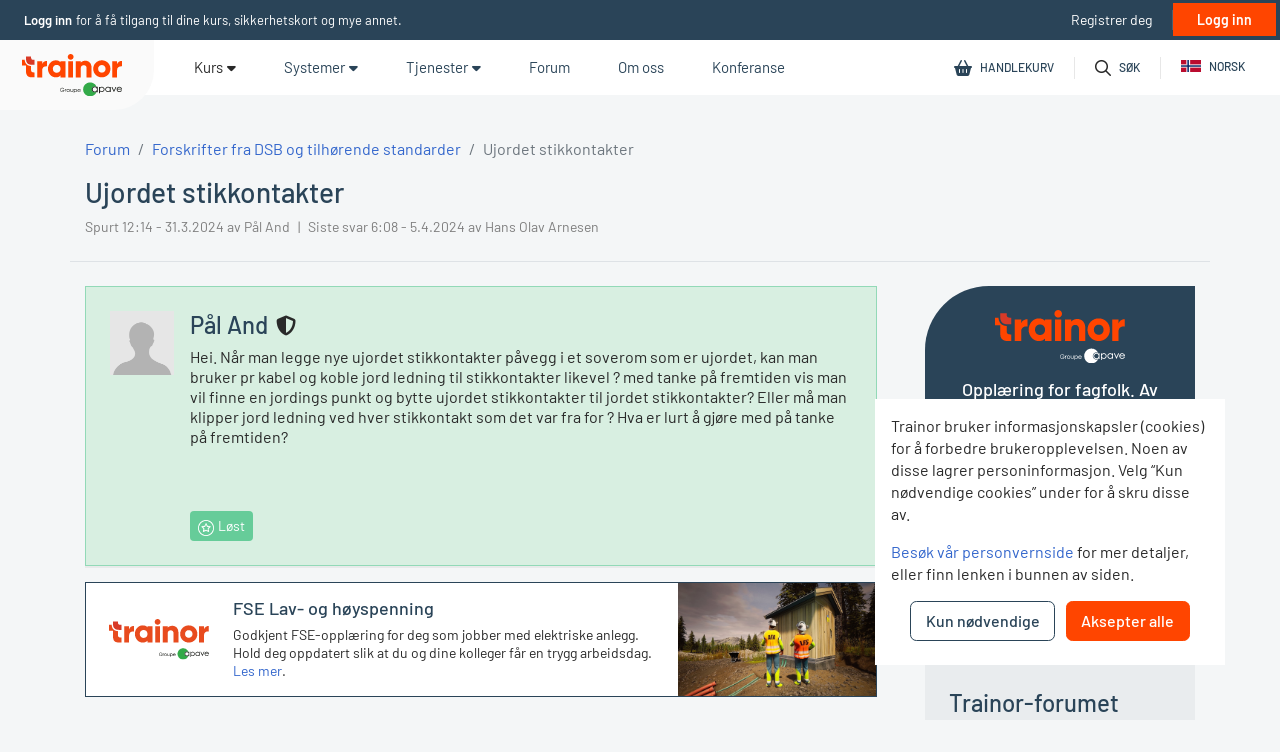

--- FILE ---
content_type: text/html; charset=UTF-8
request_url: https://www.trainor.no/forum/forskrifter-og-normer-dsb/ujordet-stikkontakter
body_size: 14803
content:
<!DOCTYPE html>
<html lang="nb-NO">
	<head>
		<meta charset="utf-8"/>
        <meta name="viewport" content="width=device-width, initial-scale=1.0">
        <meta name="msapplication-TileColor" content="#ff4500">
        <meta name="msapplication-config" content="/favicons/browserconfig.xml">
        <meta name="theme-color" content="#ffffff">
        <meta name="format-detection" content="telephone=no" >

        <!-- Google Tag Manager -->
        <script src="/app/web-components/api/gtag"></script>
        <!-- End Google Tag Manager -->

        <link rel="stylesheet" href="https://www.trainor.no/webassets/styles/css/bootstrap/bootstrap-min.css">

                <link rel="manifest" href="/favicons/site.webmanifest">
        <link rel="mask-icon" href="/favicons/safari-pinned-tab.svg" color="#ff4500">
        <link rel="shortcut icon" href="/favicons/favicon.ico">
        <link rel="apple-touch-icon" sizes="180x180" href="/webassets/styles/img/icons/favicon.png">
        <link rel="icon" type="image/png" href="/webassets/styles/img/icons/favicon.png">
        <link rel="stylesheet" href="https://www.trainor.no/webassets/styles/css/index-min.css">
        
        
        <link rel="stylesheet" href="https://www.trainor.no/webassets/headerfooter/css/headerFooter.css">

                                                                                                                                                                                                                                                                                                                                                                                                                                                                                            	<title>Trainor | Ujordet stikkontakter</title><meta name="generator" content="SEOmatic">
<meta name="keywords" content="forum, fagforum, spørsmål, svar, elektro, dsb, ptil, ex, automasjon, varme arbeider, hms">
<meta name="description" content="Hei. Når man legge nye ujordet stikkontakter påvegg i et soverom som er ujordet, kan man bruker pr kabel og koble jord ledning til stikkontakter likevel ?…">
<meta name="referrer" content="no-referrer-when-downgrade">
<meta name="robots" content="all">
<meta content="nb_NO" property="og:locale">
<meta content="Trainor" property="og:site_name">
<meta content="website" property="og:type">
<meta content="https://www.trainor.no/forum/forskrifter-og-normer-dsb/ujordet-stikkontakter" property="og:url">
<meta content="Ujordet stikkontakter" property="og:title">
<meta content="Hei. Når man legge nye ujordet stikkontakter påvegg i et soverom som er ujordet, kan man bruker pr kabel og koble jord ledning til stikkontakter likevel ?…" property="og:description">
<meta content="https://www.trainor.no/assets/images/Trainor-Norway/_1200x630_crop_center-center_82_none/2001_responsive600.png?mtime=1657017648" property="og:image">
<meta content="1200" property="og:image:width">
<meta content="630" property="og:image:height">
<meta content="Person tar e-læringskurs på datamaskin" property="og:image:alt">
<meta name="twitter:card" content="summary_large_image">
<meta name="twitter:creator" content="@">
<meta name="twitter:title" content="Ujordet stikkontakter">
<meta name="twitter:description" content="Hei. Når man legge nye ujordet stikkontakter påvegg i et soverom som er ujordet, kan man bruker pr kabel og koble jord ledning til stikkontakter likevel ?…">
<meta name="twitter:image" content="https://www.trainor.no/assets/images/Trainor-Norway/_800x418_crop_center-center_82_none/2001_responsive600.png?mtime=1657017648">
<meta name="twitter:image:width" content="800">
<meta name="twitter:image:height" content="418">
<meta name="twitter:image:alt" content="Person tar e-læringskurs på datamaskin">
<link href="https://www.trainor.no/forum/forskrifter-og-normer-dsb/ujordet-stikkontakter" rel="canonical">
<link href="https://www.trainor.no/" rel="home">
<link type="text/plain" href="https://www.trainor.no/humans.txt" rel="author">
<link href="/dist/css/style.css?v=1759752033" rel="stylesheet"></head>

	<body class="">
        
        <header id="header" class="clearfix">
            <div class="header-topbar logged-out desktop text-white d-flex bg-secondary align-items-center w-100 position-fixed"><div class="bar-left"><p class="intro text-white mb-0 ml-4 font-weight-bold"><a class="font-weight-semibold text-white" role="button" onclick="Header.login()">Logg inn</a></p><p class="info text-white mb-0 px-1">for å få tilgang til dine kurs, sikkerhetskort og mye annet.</p></div><div class="bar-right"><div class="register-btn"><a href="/app/customer-registration/choose-customer-type" role="button" class="text-white">Registrer deg</a></div><div class="login-btn pl-0"><a class="font-weight-semibold w-100 d-inline py-2 px-4 btn-success mr-1" role="button" onclick="Header.login()">Logg inn</a></div></div></div><div class="header-main desktop w-100 bg-white position-fixed" id="header-normal"><div class="d-flex header-height"><div class="logo d-inline-flex"><a href="/"><img src="/webassets/headerfooter/img/Trainor_logo_main_NY.svg" alt="Trainor.no" /></a></div><nav class="nav d-flex justify-content-between w-100" role="navigation"><div class="left-items d-flex pl-4 m-0"><span class="d-flex align-items-center justify-content-center" id="learning-tab"><a href="/courses" class="nav-item d-inline-block text-secondary position-relative font-weight-normal text-black px-3 py-2 rounded mr-3">Kurs<span class="icon pl-1"><i class="fas fa-caret-down"></i></span></a><div class="dropdown dropdown_learning position-absolute w-100"><div class="d-flex h-100"><div class="bg-white d-flex flex-column py-4 left-side align-items-start"><div class="text-uppercase text-sm my-2 line-height-1">Utvalgte kurs</div><div class="bubble-links pt-2"><a href="/fse-kurs" class="bg-secondary10 rounded mr-2 text-black d-inline-block">FSE-kurs</a><a href="/ex-kurs" class="bg-secondary10 rounded mr-2 text-black d-inline-block">Ex-kurs</a><a href="/varme-arbeider-kurs" class="bg-secondary10 rounded mr-2 text-black d-inline-block">Varme arbeider</a><a href="/courses" class="bg-success rounded mr-2 text-white font-weight-medium d-inline-block">Alle kurs<span class="pl-1 text-sm"><i class="far fa-long-arrow-right"></i></span></a></div><div class="border-top pt-4 mt-4 d-flex w-100"><div class="link-list pr-5"><div class="text-uppercase text-sm line-height-1 mb-3">Etter bransje</div><div class="mb-1"><a href="/courses/?sector=everk" class="text-black">Kraft</a></div><div class="mb-1"><a href="/courses/?sector=byggoganlegg" class="text-black">Bygg og anlegg</a></div><div class="mb-1"><a href="/courses/?sector=industri" class="text-black">Industri</a></div><div class="mb-1"><a href="/courses/?sector=offshore" class="text-black">Olje og gass</a></div></div><div class="link-list pr-5"><div class="text-uppercase text-sm line-height-1 mb-3">Etter type</div><div class="mb-1"><a href="/courses/?courseType=elearning" class="text-black">eLæringskurs</a></div><div class="mb-1"><a href="/courses/?courseType=classroom" class="text-black">Klasseromskurs</a></div></div><div class="link-list pr-5"><div class="text-uppercase text-sm line-height-1 mb-3">Etter språk</div><div class="mb-1"><a href="/courses/?language=nb_NO" class="text-black">Norsk</a></div><div class="mb-1"><a href="/courses/?language=en_US" class="text-black">Engelsk</a></div><div class="mb-1"><a href="/courses/?language=pl_PL" class="text-black">Polsk</a></div></div></div></div><div class="bg-secondary5 py-4 px-lg-5 px-4 right-side"><div class="right-side-wrap"><div class="text-uppercase text-sm mt-2 mb-4 line-height-1">Elsikkerhetskompetanse 2026</div><img src="/webassets/headerfooter/img/focus_learning_no.webp" class="w-100" /><div class="line-height-less my-3">Velkommen til møteplassen for deg som er opptatt av sikkerhet i energibransjen. Gled deg til en lærerik og givende opplevelse.</div><a href="/elkomp" class="text-success text-underline d-inline-block">Les mer<span class="pl-2 text-sm"><i class="far fa-long-arrow-right"></i></span></a></div></div></div></div></span><span class="d-flex align-items-center justify-content-center" id="systems-tab"><span class="nav-item d-inline-block position-relative text-secondary px-3 py-2 rounded mr-3">Systemer<span class="icon pl-1"><i class="fas fa-caret-down"></i></span></span><div class="dropdown dropdown_systems position-absolute w-100"><div class="d-flex h-100"><div class="bg-white d-flex flex-column py-4 left-side"><div class="text-uppercase text-sm mt-2 mb-4 line-height-1">Utvalgte systemer</div><div><a href="/competence-management" class="d-flex align-items-center mb-4 text-black"><div class="bg-secondary5 rounded text-secondary d-flex align-items-center justify-content-center text-lg header-icon"><i class="far fa-code-branch"></i></div><div class="pl-3"><div class="text-md mb-1 line-height-1">Competence Management<span class="pl-2 text-sm"><i class="far fa-long-arrow-right"></i></span></div><div class="text-sm line-height-1">Kontroll over ansattes kompetanse</div></div></a><a href="/sikkerhetskort-no" class="d-flex align-items-center mb-4 text-black"><div class="bg-secondary5 rounded text-secondary d-flex align-items-center justify-content-center text-lg header-icon"><i class="fas fa-address-card"></i></div><div class="pl-3"><div class="text-md mb-1 line-height-1">Sikkerhetskort.no<span class="pl-2 text-sm"><i class="far fa-long-arrow-right"></i></span></div><div class="text-sm line-height-1">Full oversikt over personell, kort og nøkler</div></div></a><a href="/maalebasen" class="d-flex align-items-center mb-4 text-black"><div class="bg-secondary5 rounded text-secondary d-flex align-items-center justify-content-center text-lg header-icon"><i class="far fa-waveform"></i></div><div class="pl-3"><div class="text-md mb-1 line-height-1">Målebasen<span class="pl-2 text-sm"><i class="far fa-long-arrow-right"></i></span></div><div class="text-sm line-height-1">Oversikt over jordelektrodene i anlegg</div></div></a><a href="/systems" class="text-success text-underline">Vis alle systemene<span class="pl-1 text-sm"><i class="far fa-long-arrow-right"></i></span></a><div class="pt-4 mt-4 border-top"><a href="/tjenester/beregning-av-spenningsfall" class="bg-secondary10 rounded px-3 py-2 mr-2 text-black d-inline-block">Voltage Drop Calculator</a><a href="/trainor-api" class="bg-secondary10 rounded px-3 py-2 mr-2 text-black d-inline-block">API</a><a href="/web/admin/#/diploma/verify" class="bg-secondary10 rounded px-3 py-2 mr-2 text-black d-inline-block">Verifiser kursbevis</a><a href="/trainor-appen" class="bg-secondary10 rounded px-3 py-2 mr-2 text-black d-inline-block">Trainor-appen</a></div></div></div><div class="bg-secondary5 py-4 px-lg-5 px-4 right-side"><div class="right-side-wrap"><div class="text-uppercase text-sm mt-2 mb-4 line-height-1">Management-systemer</div><img src="/webassets/headerfooter/img/focus_systems_no.webp" class="w-100" /><div class="line-height-less my-3">Den beste læringen krever de beste systemene.</div><a href="/management-systems" class="text-success text-underline d-inline-block">Les mer<span class="pl-2 text-sm"><i class="far fa-long-arrow-right"></i></span></a></div></div></div></div></span><span class="d-flex align-items-center justify-content-center" id="services-tab"><span class="nav-item d-inline-block position-relative text-secondary px-3 py-2 rounded mr-3">Tjenester<span class="icon pl-1"><i class="fas fa-caret-down"></i></span></span><div class="dropdown dropdown_services position-absolute w-100"><div class="d-flex h-100"><div class="bg-white d-flex flex-column py-4 left-side"><div class="text-uppercase text-sm  mt-2 mb-4 line-height-1">Utvalgte tjenester</div><div><a href="/tjenester/kontroll-og-maling" class="d-flex align-items-center mb-4 text-black"><div><div class="text-md mb-1 line-height-1">Kontroll og måletjenester<span class="pl-2 text-sm"><i class="far fa-long-arrow-right"></i></span></div><div class="text-sm line-height-1">Vi hjelper deg og din bedrift til et sikrere el-anlegg</div></div></a><a href="/tjenester/inspeksjon-og-radgivning" class="d-flex align-items-center mb-4 text-black"><div><div class="text-md mb-1 line-height-1">Inspeksjon og rådgivning<span class="pl-2 text-sm"><i class="far fa-long-arrow-right"></i></span></div><div class="text-sm line-height-1">Vi bistår med prosjektering, installering og vedlikehold</div></div></a><a href="/tjenester/klasseromskurs" class="d-flex align-items-center mb-4 text-black"><div><div class="text-md mb-1 line-height-1">Skreddersydde kurs<span class="pl-2 text-sm"><i class="far fa-long-arrow-right"></i></span></div><div class="text-sm line-height-1">Sammen skaper vi engasjerende kurs for din bedrift</div></div></a><a href="/services" class="text-success text-underline d-inline-block">Les mer om våre tjenester<span class="pl-1 text-sm"><i class="far fa-long-arrow-right"></i></span></a><div class="pt-4 mt-4 border-top"><a href="https://www.trainor.no/forum" class="bg-secondary10 rounded px-3 py-2 mr-2 text-black d-inline-block mb-2">Forum</a></div></div></div><div class="bg-secondary5 py-4 px-lg-5 px-4 right-side"><div class="right-side-wrap"><div class="text-uppercase text-sm mt-2 mb-4 line-height-1">Arrangementer</div><img src="/webassets/headerfooter/img/focus_services_no.webp" class="w-100" /><div class="line-height-less my-3">Bli med på våre spennende events, fagsamlinger og gratis webinarer.</div><a href="/events" class="text-success text-underline d-inline-block">Se arrangementene våre<span class="pl-2 text-sm"><i class="far fa-long-arrow-right"></i></span></a></div></div></div></div></span><a href="https://trainor.no/forum" class="d-flex align-items-center justify-content-center mr-3"><span class="nav-item d-inline-block position-relative text-secondary px-3 py-2 rounded">Forum</span></a><a href="/om-oss" class="d-flex align-items-center justify-content-center mr-3"><span class="nav-item d-inline-block position-relative text-secondary px-3 py-2 rounded">Om oss</span></a><a href="/elkomp" class="d-flex align-items-center justify-content-center mr-3"><span class="nav-item d-inline-block position-relative text-secondary px-3 py-2 rounded">Konferanse</span></a></div><div class="right-items d-flex align-items-center nav pl-2 m-0 h-100"><a href="/app/webshop/cart" class="d-flex align-items-center right-item cart-item text-secondary"><span class="right-item_img"><i class="fas fa-shopping-basket"></i></span><span class="right-item_label text-secondary text-uppercase pl-2 font-weight-medium">Handlekurv<span class="cart_amount font-weight-bold text-success"></span></span></a><span class="d-flex align-items-center right-item search-item" onclick="Header.clickSearch(this)"><input type="text" class="search-input" onclick="Header.clickSearchInput(event)" placeholder="Hva leter du etter?" /><span class="right-item_img search-icon"><i class="far fa-search"></i></span><span class="right-item_label text-secondary text-uppercase pl-2 font-weight-medium search-label">Søk</span></span><div class="dropdown-lang d-inline-block" onclick="Header.Flag.clickFlag(this)"><span class="right-item lang-item"><span class="right-item_img"><img alt="Norsk flagg" class="current-flag" src="/webassets/styles/img/flags/no.png" /></span><span class="right-item_label text-secondary text-uppercase pl-2 font-weight-medium current-lang">Norsk</span></span><div class="dropdown-lang_content bg-white w-100 text-left position-absolute" onmouseleave="Header.Flag.flagHover(this)"><a class="text-black d-block" role="button" onclick="Header.switchLocale('en_US')"><img class="d-inline-block mr-2" alt="Engelsk flagg" src="/webassets/styles/img/flags/eng.png" /><span class="lang text-uppercase text-black font-weight-medium">Engelsk</span></a><span class="dropdown-lang_label font-weight-medium pl-3 d-block">Andre markeder</span><a class="text-black d-block" onclick="Header.switchLearningSite('TRAINOR_SWEDEN', 'sv_SE')"><img class="d-inline-block mr-2" src="/webassets/headerfooter/img/sweden.png" alt="Swedish market" /><span class="lang text-uppercase text-black font-weight-medium">Sverige</span></a><a class="text-black d-block" href="https://www.trainor.eu"><img class="d-inline-block mr-2" src="/webassets/headerfooter/img/trainor-ex.png" style="box-shadow: none; width: 20px;" alt="Trainor.eu" /><span class="lang text-uppercase text-black font-weight-medium">Global</span></a></div></div></div></nav></div></div><div class="header-topbar logged-out mobile text-white bg-secondary align-items-center w-100 position-fixed"><div class="bar-left d-flex justify-content-start flex-wrap"><p class="intro text-white mb-0 font-weight-bold"><a class="font-weight-semibold text-white" role="button" onclick="Header.login()">Logg inn</a></p><span class="info px-1">for å få tilgang til dine kurs, sikkerhetskort og mye annet.</span></div></div><div class="header-main mobile logged-out w-100 bg-white position-fixed"><div class="mobile-menu position-relative d-inline-block" onclick="Header.Mobile.mobileDropdownMenuClick()"><button class="hamburger"><span class="hamburger-line-1 d-block position-absolute"></span><span class="hamburger-line-2 d-block position-absolute"></span><span class="hamburger-line-3 d-block position-absolute"></span><span class="hamburger-line-4 d-block position-absolute"></span></button></div><div class="logo d-inline-flex"><a href="/"><img src="/webassets/headerfooter/img/Trainor_logo_main_NY.svg" alt="Trainor.no" /></a></div><nav class="nav d-inline-block" role="navigation"><ul class="right-items d-inline-block pl-2 m-0 position-absolute"><li class="d-inline-block h-100"><span class="right-item search-item" onclick="Header.clickSearch(this)"><input type="text" class="search-input" onclick="Header.clickSearchInput(event)" placeholder="Hva leter du etter?" /><span class="right-item_img search-icon"><i class="far fa-search"></i></span><span class="right-item_label search-label text-secondary text-uppercase pl-2 font-weight-medium">Søk</span></span></li><li class="d-inline-block h-100"><a href="/app/webshop/cart" class="right-item cart-item text-secondary"><span class="right-item_img cart-icon"><i class="far fa-shopping-basket"></i></span></a></li></ul></nav><div class="dropdown-mobile_content bg-white w-100 text-left position-fixed pt-3" aria-label="Open Mobile Menu"><span class="position-relative text-secondary font-weight-medium d-flex align-items-center bg-white p-3 mx-3 nav-learning mobile-nav-tab" onclick="Header.mobileLearningClick()">Kurs<span class="nav-drop_icon"><i class="fas fa-sort-down"></i></span></span><div class="nav-drop_learning nav-drop" id="nav-drop_learning_id"><div class="d-flex flex-column h-100"><div class="bg-secondary5 d-flex flex-column py-4 left-side align-items-start"><div class="text-uppercase text-sm my-2 line-height-1">Utvalgte kurs</div><div class="bubble-links pt-2"><a href="/fse-kurs" class="bg-white rounded mr-2 text-black d-inline-block mb-2">FSE-kurs</a><a href="/ex-kurs" class="bg-white rounded mr-2 text-black d-inline-block mb-2">Ex-kurs</a><a href="/varme-arbeider-kurs" class="bg-white rounded mr-2 text-black d-inline-block mb-2">Varme arbeider</a><a href="/courses" class="bg-success rounded mr-2 text-white font-weight-medium d-inline-block mb-2">Alle kurs<span class="pl-1 text-sm"><i class="far fa-long-arrow-right"></i></span></a></div><div class="border-top pt-4 mt-4 d-flex flex-column w-100"><div class="link-list"><div class="text-uppercase text-sm line-height-1 mb-2">Etter bransje</div><div class="mb-1"><a href="/courses/?sector=everk" class="text-black text-underline">Kraft</a></div><div class="mb-1"><a href="/courses/?sector=byggoganlegg" class="text-black text-underline">Bygg og anlegg</a></div><div class="mb-1"><a href="/courses/?sector=industri" class="text-black text-underline">Industri</a></div><div class="mb-1"><a href="/courses/?sector=offshore" class="text-black text-underline">Olje og gass</a></div></div><div class="link-list mt-4"><div class="text-uppercase text-sm line-height-1 mb-2">Etter type</div><div class="mb-1"><a href="/courses/?courseType=elearning" class="text-black text-underline">eLæringskurs</a></div><div class="mb-1"><a href="/courses/?courseType=classroom" class="text-black text-underline">Klasseromskurs</a></div></div><div class="link-list mt-4"><div class="text-uppercase text-sm line-height-1 mb-2">Etter språk</div><div class="mb-1"><a href="/courses/?language=nb_NO" class="text-black text-underline">Norsk</a></div><div class="mb-1"><a href="/courses/?language=en_US" class="text-black text-underline">Engelsk</a></div><div class="mb-1"><a href="/courses/?language=pl_PL" class="text-black text-underline">Polsk</a></div></div></div></div><div class="bg-secondary5 p-4 right-side"><div class="right-side-wrap bg-white p-4 w-100"><div class="text-uppercase text-sm mt-2 mb-4 line-height-1">Elsikkerhetskompetanse 2026</div><img src="/webassets/headerfooter/img/focus_learning_no.webp" class="w-100" /><div class="line-height-less my-3">Velkommen til møteplassen for deg som er opptatt av sikkerhet i energibransjen. Gled deg til en lærerik og givende opplevelse.</div><a href="/elkomp" class="text-success text-underline d-inline-block">Les mer<span class="pl-2 text-sm"><i class="far fa-long-arrow-right"></i></span></a></div></div></div></div><span class="position-relative text-secondary font-weight-medium d-flex align-items-center bg-white p-3 mx-3 nav-systems mobile-nav-tab" onclick="Header.mobileSystemsClick()">Systemer<span class="nav-drop_icon"><i class="fas fa-sort-down"></i></span></span><div class="nav-drop_systems nav-drop" id="nav-drop_systems_id"><div class="d-flex h-100 flex-column"><div class="bg-secondary5 d-flex flex-column py-4 left-side"><div class="text-uppercase text-sm mt-2 mb-3 line-height-1">Utvalgte systemer</div><div><a href="/competence-management" class="d-flex align-items-center mb-3 text-black bg-white p-3"><div class="bg-secondary5 rounded text-secondary d-flex align-items-center justify-content-center text-lg header-icon"><i class="far fa-code-branch"></i></div><div class="pl-3"><div class="text-md mb-1 line-height-1">Competence Management<span class="pl-2 text-sm"><i class="far fa-long-arrow-right"></i></span></div><div class="text-sm line-height-1">Kontroll over ansattes kompetanse</div></div></a><a href="/sikkerhetskort-no" class="d-flex align-items-center mb-3 text-black bg-white p-3"><div class="bg-secondary5 rounded text-secondary d-flex align-items-center justify-content-center text-lg header-icon"><i class="fas fa-address-card"></i></div><div class="pl-3"><div class="text-md mb-1 line-height-1">Sikkerhetskort.no<span class="pl-2 text-sm"><i class="far fa-long-arrow-right"></i></span></div><div class="text-sm line-height-1">Full oversikt over personell, kort og nøkler</div></div></a><a href="/maalebasen" class="d-flex align-items-center mb-3 text-black bg-white p-3"><div class="bg-secondary5 rounded text-secondary d-flex align-items-center justify-content-center text-lg header-icon"><i class="far fa-waveform-lines"></i></div><div class="pl-3"><div class="text-md mb-1 line-height-1">Målebasen<span class="pl-2 text-sm"><i class="far fa-long-arrow-right"></i></span></div><div class="text-sm line-height-1">Oversikt over jordelektrodene i anlegg</div></div></a><a href="/systems" class="text-success text-underline">Vis alle systemene<span class="pl-1 text-sm"><i class="far fa-long-arrow-right"></i></span></a><div class="pt-4 mt-4 border-top"><a href="/tjenester/beregning-av-spenningsfall" class="bg-white rounded px-3 py-2 mr-2 text-black d-inline-block mb-2">Voltage Drop Calculator</a><a href="/trainor-api" class="bg-white rounded px-3 py-2 mr-2 text-black d-inline-block mb-2">API</a><a href="/management-systems" class="bg-white rounded px-3 py-2 mr-2 text-black d-inline-block mb-2">Self service</a><a href="/trainor-appen" class="bg-white rounded px-3 py-2 mr-2 text-black d-inline-block mb-2">Trainor-appen</a></div></div></div><div class="bg-secondary5 py-4 px-lg-5 px-4 right-side"><div class="right-side-wrap p-4 bg-white w-100"><div class="text-uppercase text-sm mt-2 mb-4 line-height-1">Management-systemer</div><img src="/webassets/headerfooter/img/focus_systems_no.webp" class="w-100" /><div class="line-height-less my-3">Den beste læringen krever de beste systemene.</div><a href="/management-systems" class="text-success text-underline d-inline-block">Les mer<span class="pl-2 text-sm"><i class="far fa-long-arrow-right"></i></span></a></div></div></div></div><span class="position-relative text-secondary font-weight-medium d-flex align-items-center bg-white p-3 mx-3 nav-services mobile-nav-tab" onclick="Header.mobileServicesClick()">Tjenester<span class="nav-drop_icon"><i class="fas fa-sort-down"></i></span></span><div class="nav-drop_services nav-drop" id="nav-drop_services_id"><div class="d-flex h-100 flex-column"><div class="bg-secondary5 d-flex flex-column py-4 left-side"><div class="text-uppercase text-sm mt-2 mb-3 line-height-1">Utvalgte tjenester</div><div><a href="/tjenester/kontroll-og-maling" class="d-flex align-items-center mb-3 text-black bg-white p-3 rounded"><div><div class="text-md mb-1 line-height-1">Kontroll og måletjenester<span class="pl-2 text-sm"><i class="far fa-long-arrow-right"></i></span></div><div class="text-sm line-height-1">Vi hjelper deg og din bedrift til et sikrere el-anlegg</div></div></a><a href="/tjenester/inspeksjon-og-radgivning" class="d-flex align-items-center mb-3 text-black bg-white p-3 rounded"><div><div class="text-md mb-1 line-height-1">Inspeksjon og rådgivning<span class="pl-2 text-sm"><i class="far fa-long-arrow-right"></i></span></div><div class="text-sm line-height-1">Vi bistår med prosjektering, installering og vedlikehold</div></div></a><a href="/tjenester/klasseromskurs" class="d-flex align-items-center text-black bg-white p-3 rounded"><div><div class="text-md mb-1 line-height-1">Skreddersydde kurs<span class="pl-2 text-sm"><i class="far fa-long-arrow-right"></i></span></div><div class="text-sm line-height-1">Sammen skaper vi engasjerende kurs for din bedrift</div></div></a><a href="/services" class="text-success text-underline mt-3 d-inline-block">Les mer om våre tjenester<span class="pl-1 text-sm"><i class="far fa-long-arrow-right"></i></span></a></div></div><div class="bg-secondary5 py-4 px-lg-5 px-4 right-side"><div class="right-side-wrap bg-white p-4 w-100"><div class="text-uppercase text-sm mt-2 mb-4 line-height-1">Arrangementer</div><img src="/webassets/headerfooter/img/focus_services_no.webp" class="w-100" /><div class="line-height-less my-3">Bli med på våre spennende events, fagsamlinger og gratis webinarer.</div><a href="/events" class="text-success text-underline d-inline-block">Se arrangementene våre<span class="pl-2 text-sm"><i class="far fa-long-arrow-right"></i></span></a></div></div></div></div><a href="https://trainor.no/forum" class="position-relative font-weight-medium text-secondary d-flex align-items-center bg-white p-3 mx-3 mobile-nav-tab">Forum</a><a href="/om-oss" class="position-relative font-weight-medium text-secondary d-flex align-items-center bg-white p-3 mx-3 mobile-nav-tab">Om oss</a><a class="nav-lang position-relative text-secondary d-flex font-weight-medium align-items-center bg-white p-3 mx-3" role="button" onclick="Header.mobileCurrentLocaleClick()"><span class="right-item_img"><img alt="Norsk flagg" class="current-flag" src="/webassets/styles/img/flags/no.png" /></span><span class="right-item_label mobile-lang text-secondary pl-2">Norsk</span><span class="nav-drop_icon"><i class="fas fa-sort-down"></i></span></a><div class="nav-drop_lang nav-drop" id="nav-drop_lang_id"><a class="position-relative text-secondary d-flex align-items-center bg-white p-3 mx-3" role="button" onclick="Header.switchLocale('en_US')"><img alt="Engelsk flagg" src="/webassets/styles/img/flags/eng.png" /><span class="mobile-lang">Engelsk</span></a><span class="position-relative d-inline-block text-black font-weight-semibold mt-3 ml-4 mb-0" style="font-size: 14px">Andre markeder</span><a class="position-relative text-secondary d-flex align-items-center bg-white p-3 mx-3" role="button" onclick="Header.switchLearningSite('TRAINOR_SWEDEN', 'sv_SE')"><img alt="Svensk flagg" src="/webassets/styles/img/flags/sw.png" /><span class="mobile-lang">Svensk</span></a><a class="last position-relative text-secondary d-flex align-items-center bg-white p-3 mx-3" href="https://www.trainor.eu"><img src="/webassets/headerfooter/img/trainor-ex.png" style="box-shadow: none; width: 20px;" alt="Trainor.eu" /><span class="mobile-lang">Global</span></a></div><div class="px-4 text-center py-3 bg-white position-sticky w-100" style="bottom:0;"><span class="pr-3 w-50 d-inline-block"><a class="btn btn-outline-secondary w-100 mb-0" href="/app/customer-registration/choose-customer-type" role="button">Registrer deg</a></span><a class="btn btn-success w-50 ml-0 mb-0" onclick="Header.login()" role="button"><span class="pr-2"><i class="fas fa-sign-in-alt"></i></span>Logg inn</a></div></div><div class="mobile-bottom mobile logged-out text-white position-fixed align-items-center bg-secondary w-100"><div class="mobile-items w-100 text-center"><div class="h-100 mx-3 text-center py-2 d-flex justify-content-center align-items-center"><a class="btn d-inline-block text-white text-center font-weight-semibold w-50 mb-0" href="javascript:Header.login()" role="button">Registrer deg</a><a class="btn btn-success d-inline-block text-white text-center font-weight-semibold w-50 mb-0" onclick="Header.login()" role="button"><span class="pr-1"><i class="fas fa-sign-in-alt"></i></span>Logg inn</a></div></div></div></div><div id="overlay" class="w-100 h-100 position-fixed"></div><div class="bg-header w-100"></div>
        </header>

        			

	<section id="thread" class="trainorNo">
		<div class="container py-lg-5 py-4">
			<div class="row border-bottom pb-4 mb-4">
				<div class="col-12">
					<nav aria-label="breadcrumb">
						<ol class="breadcrumb p-0">
							<li class="breadcrumb-item">
								<a href="/forum">Forum</a>
							</li>
															<li class="breadcrumb-item">
									<a href="https://www.trainor.no/forum/forskrifter-og-normer-dsb">Forskrifter fra DSB og tilhørende standarder</a>
								</li>
														<li class="breadcrumb-item active" aria-current="page">Ujordet stikkontakter</li>
						</ol>
					</nav>

					<div class="row align-items-end">
						<div class="col-lg-9">
							<h3>Ujordet stikkontakter</h3>
							<div class="d-md-flex d-block justify-content-between align-items-center">
								<div class="text-gray text-sm">
									<span>Spurt ${formatDate(1711887240)} av
										Pål And</span>
									<span v-if="thread.comments.length" class="px-2">|</span>
									<span v-if="thread.comments.length">Siste svar ${formatDate(latestComment().postDate.timestamp)} av ${latestComment().author.name}</span>
								</div>
							</div>

							<div v-if="currentUser && currentUser.isAdmin">
								<label for="topicSelect" class="mt-4 mb-1 font-weight-semibold">Flytte tråden til et annet tema</label>
								<div class="input-group">
									<select v-model="moveToTopic" class="custom-select" id="topicSelect">
										<option value="1" selected>Velg...</option>
																					<option value="972672">Ex</option>
																					<option value="972673">Forskrifter fra DSB og tilhørende standarder</option>
																					<option value="972674">Forskrifter og normer Hav og Sjøfart</option>
																					<option value="972675">Varme arbeider</option>
																					<option value="972676">Automasjon</option>
																					<option value="972700">Elektrisk støy</option>
																					<option value="2478385">Batterier</option>
																					<option value="972701">Questions in English</option>
																			</select>
									<div class="input-group-append">
										<button @click="moveThread()" class="btn btn-primary" type="button">Flytte tråden</button>
									</div>
								</div>
							</div>

						</div>
						<div class="col-lg-3 d-md-block d-none">
							<!--<a v-if="currentUser && !currentUser.isAdmin" href="/forum/thread/new?topic=972673" class="btn btn-secondary" id="askQuestion">Still et spørsmål</a>-->

							<button v-if="!thread.solved && currentUser.isAdmin" @click="threadSolved(1)" class="btn btn-secondary">Marker som løst</button>
							<button v-if="thread.solved && currentUser.isAdmin" @click="threadSolved(0)" class="btn btn-outline-secondary">Marker som uløst</button>
						</div>
					</div>


				</div>
			</div>

			<div class="row">
				<div class="col-lg-9 col-custom-9 pr-lg-5 pr-3">
					<div class="post border bg-green30 border-green p-lg-4 p-3 mb-3">
						<div class="d-flex flex-fill justify-content-between">
							<div class="d-flex flex-fill">
								<div>
									<img v-if="thread.author.lmsProfilePicture && !thread.anon" :src="thread.author.lmsProfilePicture" class="profile-picture" style="max-width: 64px;">
									<img v-else src="/dist/images/forum/user.png" class="profile-picture" style="max-width: 64px;">
								</div>
								<div class="d-flex flex-column pl-3 flex-fill">
									<div class="d-flex mb-2 justify-content-between">
										<div class="d-flex">
											<h4 class="d-inline-block mb-0">Pål And</h4>
											<span class="pl-2 text-lg">
												<i class="fas fa-shield-alt"></i>
											</span>
										</div>

										<div v-if="currentUser && !thread.subscribed" class="function-icon" @click="subscribe(true)">
											<img src="/dist/images/forum/subscribed.png" alt="Subscribed">
										</div>

										<div v-if="currentUser && thread.subscribed" class="function-icon"  @click="subscribe(false)">
											<img src="/dist/images/forum/subscribe.png" alt="Subscribe">
										</div>

									</div>

									<div class="mb-4">
										<p>Hei. Når man legge nye ujordet stikkontakter påvegg i et soverom som er ujordet, kan man bruker pr kabel og koble jord ledning til stikkontakter likevel ? med tanke på fremtiden vis man vil finne en jordings punkt og bytte ujordet stikkontakter til jordet stikkontakter? Eller må man klipper jord ledning ved hver stikkontakt som det var fra for ? Hva er lurt å gjøre med på tanke på fremtiden? </p>
<p><br /></p>
									</div>

                                                                            <div class="mb-4">
																			    </div>
                                    
									<div class="text-right d-flex justify-content-between align-items-center">
										<div class="d-flex align-items-center">
																						<div class="bg-green px-2 py-1 rounded d-inline-flex align-items-center text-white" title="This answer has been marked as helpful by our forum leader." style="width: fit-content;">
												<span class="pr-1"><img class="icon" src="/dist/images/forum/helpful-answer-invert.png" alt="Helpful answer marked by forum leader"></span>
												<span class="text-sm">Løst</span>
											</div>
																					</div>
										<div class="d-flex align-items-center">
											<a v-if="currentUser" @click="scrollToForm()" class="btn btn-sm btn-outline-primary mr-2">Svar</a>
											<div v-if="currentUser && canEdit(thread)" class="d-inline-block settings-icon">
												<button class="btn btn-sm btn-outline-secondary mr-0">
													<i class="fas fa-ellipsis-v"></i>
												</button>
												<div class="position-absolute bg-white shadow settings">
													<ul class="pl-0 mb-0 text-left" style="list-style: none;">
														<li class="py-2 px-3 border-bottom">
															<a href="/forum/thread/edit&id=2304182" class="pr-2">
																<i class="fal fa-edit"></i> Rediger
															</a>
														</li>
														<li v-if="currentUser.isAdmin" class="py-2 px-3 border-bottom" @click="removeThread()">
															<span class="pr-2">
																<i class="fal fa-times-circle"></i>
															</span>Slett</li>
														<li v-if="currentUser.isAdmin && !isBanned(thread.author.banned)" class="py-2 px-3 text-success" data-toggle="modal" data-target="#banuser-modal" @click="ban.id = thread.author.remoteId">
															<span class="pr-2">
																<i class="fal fa-ban"></i>
															</span>Utesteng bruker</li>
														<li v-if="currentUser.isAdmin && isBanned(thread.author.banned)" class="py-2 px-3 text-success" @click="unBanUser(thread.author.remoteId)">
															<span class="pr-2">
																<i class="fal fa-unlock-alt"></i>
															</span>Fjern utestenging</li>
													</ul>
												</div>
											</div>
										</div>
									</div>

								</div>
							</div>
						</div>
					</div>

											<a href="https://www.trainor.no/app/product/elearning/EB5ddF/fse-lav--og-hoyspenning-med-forstehjelp-flere-bransjer" class="ad d-block my-3">
							<div class="bg-white border border-secondary">
								<div class="row mx-0 align-items-stretch">
									<div class="col-2 d-md-flex d-none align-items-center justify-content-center pr-0">
                                        <img src="/webassets/styles/img/logos/logo-main.svg" style="width:100px;">
                                    </div>
									<div class="col-7 py-3 d-flex flex-column justify-content-center">
										<h5 class="line-height-less">FSE Lav- og høyspenning</h5>
										<p class="mb-0 text-sm">Godkjent FSE-opplæring for deg som jobber med elektriske anlegg. Hold deg oppdatert slik at du og dine kolleger får en trygg arbeidsdag. <span class="text-primary">Les mer</span>.</p>
									</div>
									<div class="col-lg-3 col-5 px-0">
                                                                                    <img src="https://www.trainor.no/assets/images/courses/Trainor-Norway/Electri-City-FSE.jpg" class="" style="object-fit: cover;width: 100%;height: 100%;">
                                        									</div>
								</div>
							</div>
						</a>
					

					<div class="mt-4">
						<h4 class="mb-0">Svar
							<span class="font-weight-normal">(${ thread.comments.length })</span>
						</h4>
					</div>

					<div class="mt-3">
						<div v-for="comment in thread.comments">
	<div v-if="!comment.removed" class="post p-lg-4 p-3 mb-3" :class="[comment.helpful ? 'bg-green30 border-green' : 'bg-white']">
		<div class="d-flex justify-content-between">
			<div class="d-flex flex-fill">
				<div>
					<img v-if="comment.author.lmsProfilePicture && !comment.anon" :src="comment.author.lmsProfilePicture" class="profile-picture" style="max-width: 64px;">
					<img v-else src="/dist/images/forum/user.png" class="profile-picture" style="max-width: 64px;">
				</div>
				<div class="d-flex flex-column flex-fill pl-3 position-relative">
					<div class="d-flex mb-2 justify-content-between column-wrap">
						<div class="d-flex align-items-center">
							<h4 class="d-inline-block mb-0">${comment.author.name}</h4>
							<span v-if="!thread.anon && !comment.anon && thread.authorRemoteId == comment.author.remoteId" class="pl-2 text-lg">
								<i class="fas fa-shield-alt" aria-hidden="true"></i>
							</span>
							<span v-if="comment.author.isAdmin" class="bg-secondary text-white font-weight-semibold rounded px-2 text-sm ml-2" style="height: fit-content; padding: 2px 0;">Forumleder</span>
						</div>
						<div class="d-flex align-items-center">
							<div class="text-gray text-sm">
								<span class="font-weight-light">Postet ${formatDate(comment.postDate.timestamp)}</span>
							</div>
							<!--<div v-if="comment.author.isAdmin" class="function-icon ml-2 contact-card-icon" data-toggle="modal" :data-target="'#employee-modal' + comment.id">
								<img src="/dist/images/forum/instructor-contact.png" alt="Instructor contact card">
							</div>-->
						</div>
					</div>
					<div v-if="comment.quote && comment.quote != 'false'" class="quote pl-lg-4 pl-3 my-lg-3 my-0">
						<div v-html="comment.quote" class="font-italic border-left pl-3" style="border-width: 5px!important;"></div>
					</div>

					<div v-html="comment.text" class="mb-4"></div>

                    <div v-if="comment.image" class="mb-4 w-100">
                        <img :src="comment.image" class="w-100 h-auto" loading="lazy">
                    </div>

					<div class="text-right d-flex justify-content-between align-items-center">
						<div class="d-flex align-items-center">
							<div v-if="comment.helpful" class="bg-green px-2 py-1 rounded d-inline-flex align-items-center text-white mr-2" title="Dette svaret har blitt merket som bra av vår forumleder." style="width: fit-content;">
								<span class="pr-1"><img class="icon" src="/dist/images/forum/helpful-answer-invert.png" alt="Bra svar markert av forumleder"></span>
								<span class="text-sm">Bra svar</span>
							</div>
							<button v-if="currentUser && currentUser.isAdmin && comment.helpful" @click="helpful(false, comment)" class="btn btn-outline-primary btn-sm">Fjern merkingen</button>
							<button v-if="currentUser && currentUser.isAdmin && !comment.helpful" @click="helpful(true, comment)" class="btn btn-outline-primary btn-sm">Marker som bra svar</button>
						</div>
						<div class="d-flex align-items-center">
							<a v-if="currentUser" @click="form.quote = comment, scrollToForm()" class="btn btn-sm btn-outline-primary">Svar</a>
							<div v-if="currentUser && (currentUser.isAdmin || canEdit(comment))" class="d-inline-block settings-icon ml-2">
								<button class="btn btn-sm btn-outline-secondary mr-0">
									<i class="fas fa-ellipsis-v"></i>
								</button>
								<div class="position-absolute bg-white shadow settings">
									<ul class="pl-0 mb-0 text-left" style="list-style: none;">
										<li v-if="(currentUser.remoteId == comment.author.remoteId || currentUser.isAdmin) && canEdit(comment)" @click="edit(comment), scrollToForm()" class="py-2 px-3 border-bottom">
											<span class="pr-2">
												<i class="fal fa-edit"></i>
											</span>Rediger</li>
										<li v-if="currentUser.isAdmin" @click="removeComment(comment, true)" class="py-2 px-3 border-bottom">
											<span class="pr-2">
												<i class="fal fa-times-circle"></i>
											</span>Fjern</li>
										<li v-if="currentUser.isAdmin && !isBanned(comment.author.banned)" class="py-2 px-3 text-success" data-toggle="modal" data-target="#banuser-modal" @click="ban.id = comment.author.id">
											<span class="pr-2">
												<i class="fal fa-ban"></i>
											</span>Utesteng bruker</li>
										<li v-if="currentUser.isAdmin && isBanned(comment.author.banned)" class="py-2 px-3 text-success" @click="unBanUser(comment.author.id)">
											<span class="pr-2">
												<i class="fal fa-unlock-alt"></i>
											</span>Fjern utestenging</li>
									</ul>
								</div>
							</div>
						</div>
					</div>

				</div>
			</div>
		</div>
		<!--<div class="modal fade" :id="'employee-modal' + comment.id" tabindex="-1" role="dialog" aria-hidden="true">
			<div v-if="comment.author.isAdmin" class="modal-dialog modal-xl" style="margin:5rem auto;">
				<div class="modal-content">
					<div class="row mx-0">
						<div class="col-lg-4 px-0">
							<picture>
								<source :src="'/_cdn/static/userprofilepicture/' + comment.author.id" type="">
								<img data-src="/dist/images/forum/user.png" class="w-100 lazyload">
							</picture>
						</div>
						<div class="col-lg-8 p-md-5 p-4">
							<button type="button" class="close font-weight-normal" data-dismiss="modal" aria-label="Close" style="font-size: 3rem;">
								<span aria-hidden="true">&times;</span>
							</button>
							<div class="">
								<h2 class="mb-2">${comment.author.name}</h2>
								<span class="d-block font-weight-medium pb-4 text-md">${comment.author.position}</span>
								<p class="font-weight-light">${comment.author.description}</p>

								<div class="font-weight-medium text-secondary text-md mt-4">
									<span class="icon"><i class="fas fa-phone-alt"></i></span>
									<span class="pl-2"><a class="text-secondary" href="tel:${comment.author.phone}">${comment.author.phone}</a></span>
								</div>

								<div class="font-weight-medium text-secondary text-md">
									<span class="icon"><i class="fas fa-envelope"></i></span>
									<span class="pl-2" style="word-break: break-all;"><a class="text-secondary" href="mailto:${comment.author.email}">${comment.author.email}</a></span>
								</div>

							</div>
						</div>
					</div>
				</div>
			</div>
		</div>-->
	</div>
	<div v-else class="card-header rounded-0 mb-2 d-flex align-items-center justify-content-between">
		<span>Denne kommentaren er fjernet.</span>
		<div v-if="currentUser && currentUser.isAdmin">
			<button @click="removeComment(comment, false)" class="btn btn-sm btn-outline-secondary mr-0">Gjenopprett</button>
		</div>
	</div>
</div>

						<div v-if="currentUser && currentUser.isAdmin" class="text-right mt-4">
							<button v-if="!thread.solved" @click="threadSolved(1)" class="btn btn-secondary mr-0">Marker tråden som løst</button>
							<button v-else @click="threadSolved(0)" class="btn btn-outline-secondary mr-0">Marker tråden som uløst</button>
						</div>

						<div ref="form"></div>

<div id="reply" class="mt-lg-5 mt-4">

	<h4 v-if="editing" class="mb-3">Edit your answer</h4>
	<h4 v-else class="mb-3">Legg til svaret ditt</h4>

	<div v-if="!currentUser" class="bg-success p-md-3 p-4 d-flex mb-3 justify-content-between rounded flex-md-row flex-column align-items-center">
		<div class="d-flex column-wrap">
			<img src="/webassets/styles/img/logos/logo-white.svg" alt="Trainor logo" style="max-width:100px; object-fit: contain;" class="d-inline-block mx-auto">
			<p class="text-white d-inline-block pl-md-3 pl-0 mt-md-0 mb-md-0 mt-3 mb-3 text-md-left text-center">Registrer deg og bidra til Norges største fagforum for sikkerhet.
				<br>Allerede medlem?
				<a href="/wapi/auth/check?redirectUrl=/forum%2Fforskrifter-og-normer-dsb%2Fujordet-stikkontakter" class="pl-1 text-white" style="text-decoration: underline;">Logg inn</a>
			</p>
		</div>
		<a href="/app/customer-registration/customer-registration/private-customer/privateCustomerInformation" class="btn btn-light" style="white-space: nowrap;">Registrer deg nå</a>
	</div>

	<div v-else-if="!isBanned(currentUser.banned)" class="my-3">
		<div class="form-check mb-4">
			<input v-model="form.anon" class="form-check-input" type="checkbox" value="" id="anon">
			<label class="form-check-label mb-0 font-weight-medium" for="anon">
				Vis som anonym
			</label>
			<small class="form-text text-muted mt-0">Forumbrukere vil ikke se navnet og bildet ditt. Forumledere vil fortsatt se kontodetaljene dine.</small>
		</div>
		<div v-if="form.anon" class="form-group">
			<label class="mb-1">Navn</label>
			<input v-model="form.name" type="text" class="form-control" placeholder="Kallenavn">
		</div>
		<div class="bg-white p-3 d-flex border-bottom-0">
			<div>
				<img v-if="currentUser.lmsProfilePicture && !form.anon" :src="currentUser.lmsProfilePicture" class="profile-picture" style="max-width: 64px;">
				<img v-else src="/dist/images/forum/user.png" class="profile-picture" style="max-width: 64px;">
			</div>
			<div class="pl-3">
				<span class="text-gray">Poster som:</span>
				<div class="mb-0 h4 text-lg" id="current-name">${form.anon ? form.name : currentUser.firstName + ' ' + currentUser.lastName}</div>
			</div>

		</div>
		<div v-if="form.quote" class="bg-white p-3 border border-secondary border-bottom-0 relative">
			<label for="form-quote" style="font-weight: 600;">Re: ${form.quote.author.name}</label>
			<div id="form-quote" v-html="form.quote.text"></div>
			<div class="quote-close" @click="form.quote = null">
				<svg xmlns="http://www.w3.org/2000/svg" fill="none" viewbox="0 0 24 24" stroke-width="1.5" stroke="currentColor" class="w-6 h-6">
					<path stroke-linecap="round" stroke-linejoin="round" d="M6 18L18 6M6 6l12 12"/>
				</svg>
			</div>
		</div>

		<div class="form-group">
			<Redactor :config="{ buttonsHide: ['html', 'format'] }" :value="form.text" v-model="form.text" class="form-control p-3 rounded-0" id="form-text" rows="4" placeholder="Svar..." required></Redactor>
		</div>

		<div class="form-image-upload bg-secondary10 p-4 mb-4 border-dashed">
            <input id="forum-image" style="display: none;" @change="handleFileUpload( $event )" type="file" accept="image/png, image/jpeg">

			<label v-if="!form.image" for="forum-image" class="d-block">Last opp et bilde</label>
            <label v-else for="forum-image" class="d-block">Valgt bilde:</label>

            <img :src="form.imageUrl" v-if="form.imageUrl" class="d-block w-50 h-auto mb-4">

            <div>
                <label role="button" for="forum-image" v-if="!form.image" class="btn btn-primary">Select image</label>
                <template v-else>
                    <label role="button" for="forum-image" class="btn btn-primary mr-2">Erstatt</label>
                    <label role="button" @click="form.image = false, form.imageUrl = false" class="btn btn-red">Fjern</label>
                </template>
            </div>
		</div>

		<div class="form-check mb-0">
			<input v-model="form.subscribe" class="form-check-input" type="checkbox" value="" id="notifications">
			<label class="form-check-label mb-0 font-weight-medium" for="notifications">
				Hold meg oppdatert når noen svarer på denne tråden
			</label>
			<small class="form-text text-muted mt-0">Du mottar opp til en e-post om dagen når det skjer noe i tråden.</small>
		</div>

		<div class="form-group my-3" id="emailBlock" style="display:none;">
			<label class="mb-1">E-post</label>
			<input type="email" class="form-control" id="email" placeholder="Din e-post">
		</div>

		<div class="text-right mt-4">
			<button v-if="!loading" @click="reply()" class="btn btn-success mr-0">
				<span v-if="editing">Save your answer</span>
				<span v-else>Send svar</span>
			</button>
			<button v-else class="btn btn-success mr-0">Sender innlegg...</button>
		</div>
	</div>

	<div v-else>
		<p>Du har for øyeblikket ikke mulighet til å poste innlegg.</p>
	</div>
</div>
					</div>
				</div>

								<div class="col-lg-3 col-custom-3 pl-lg-0 pl-3 mb-3">
					<div v-if="currentUser" class="bg-secondary p-3 d-flex border-bottom-0 mb-lg-5 mb-4">
	<div class="d-flex">
		<img v-if="currentUser.lmsProfilePicture" :data-src="currentUser.lmsProfilePicture" class="profile-picture lazyload h-100" style="max-width: 64px; object-fit: cover;">
		<img v-else data-src="/dist/images/forum/user.png" class="profile-picture lazyload h-100" style="max-width: 64px; object-fit: cover;">
	</div>
	<div class="pl-3">
		<span class="text-white text-sm">Logget inn som:</span>
		<h5 class="">${ currentUser.firstName + ' ' + currentUser.lastName }</h5>
		<a href="/web/trainor/mypage/dashboard" class="btn btn-outline-light btn-sm">Min profil</a>
	</div>
</div>
<div v-else class="bg-secondary xs-border-radius-double text-center p-4 d-md-flex d-none flex-column align-items-center mb-lg-5 mb-4" style="justify-content: space-evenly;">
	<img src="/webassets/headerfooter/img/Trainor_logo_main+white.svg" alt="Trainor logo" style="width: 130px;">
	<h5 class="text-white py-lg-2 py-4 mb-0 mt-2">Opplæring for fagfolk. Av fagfolk.</h5>
	<div class="text-white pt-2 pb-3">
		<p>Registrer deg og bidra til Norges største fagforum for sikkerhet.</p>
	</div>
	<a href="/app/customer-registration/customer-registration/private-customer/privateCustomerInformation" class="btn btn-light mb-2">Registrer deg</a>
	<p class="mb-0 text-white mt-1">Allerede medlem?
		<a href="/wapi/auth/check?redirectUrl=/forum%2Fforskrifter-og-normer-dsb%2Fujordet-stikkontakter" class="pl-1 text-white" style="text-decoration: underline;">Logg inn</a>
	</p>
</div>

					
					<div class="bg-secondary10 p-4 mb-4 social-proofing">
	<h4 class="">Trainor-forumet</h4>
	<p class="font-weight-light line-height-less mb-3">I over 20 år har sikkerhet blitt diskutert av profesjonelle i Trainors fagforum.</p>
	<div class="row">
		<div class="col-12 d-flex align-items-center mb-3">
			<div style="width: auto;">
				<img style="width:32px;" src="/dist/images/forum/number-of-threads-secondary.png" alt="">
			</div>
			<div class="pl-4 text-secondary">
				<div class="text-uppercase font-weight-semibold number">10,000+</div>
				<div class="font-weight-light">tråder</div>
			</div>
		</div>
		<div class="col-12 d-flex align-items-center mb-3">
			<div style="width: auto;">
				<img style="width:32px;" src="/dist/images/forum/threads-answered-secondary.png" alt="">
			</div>
			<div class="pl-4 text-secondary">
				<div class="text-uppercase font-weight-semibold number">100%</div>
				<div class="font-weight-light">spørsmål besvart</div>
			</div>
		</div>
		<div class="col-12 d-flex align-items-center mb-3">
			<div style="width: auto;">
				<img style="width:32px;" src="/dist/images/forum/registered-user-secondary.png" alt="">
			</div>
			<div class="pl-4 text-secondary">
				<div class="text-uppercase font-weight-semibold number">13,000+</div>
				<div class="font-weight-light">registrerte brukere</div>
			</div>
		</div>
		<div class="col-12 d-flex align-items-center mb-3">
			<div style="width: auto;">
				<img style="width:32px;" src="/dist/images/forum/visitor-secondary.png" alt="">
			</div>
			<div class="pl-4 text-secondary">
				<div class="text-uppercase font-weight-semibold number">1,300,000+</div>
				<div class="font-weight-light">besøk i året</div>
			</div>
		</div>
	</div>
	<a href="/om-oss" class="btn btn-outline-secondary">Om Trainor</a>
</div>

					<div class="relevant-courses_wrap">
	<h3 class="">Relevante kurs</h3>
	<p class="font-weight-light mb-3 line-height-less">Trenger du sertifisering, opplæring eller kurs i elsikkerhet? Enten du velger e-læring, et webinar eller et instruktørledet kurs fra Trainor, er kurset laget av våre fremste eksperter. Alt til det beste for din læring og sikkerhet.</p>

	<div id="relevant-courses" class="carousel slide" data-ride="carousel">

		<div class="carousel-inner">
                            <div class="carousel-item active">
                                            <img class="d-block w-100 lazyload h-auto" data-src="https://www.trainor.no/assets/images/courses/Trainor-Norway/Electri-City-FSE.jpg" alt="Electri City FSE" width="1080" height="608">
                                        <p class="mt-3 text-lg font-weight-semibold mb-2 line-height-less">FSE Lav- og høyspenning</p>
                    <p class="font-weight-light mb-3 line-height-less">Godkjent FSE-opplæring for deg som jobber med elektriske anlegg. Hold deg oppdatert slik at du og dine kolleger får en trygg arbeidsdag.</p>
                    <a href="https://www.trainor.no/app/product/elearning/EB5ddF/fse-lav--og-hoyspenning-med-forstehjelp-flere-bransjer" class="btn btn-secondary">Les mer</a>
                </div>
                            <div class="carousel-item ">
                                            <img class="d-block w-100 lazyload h-auto" data-src="https://www.trainor.no/assets/images/courses/Trainor-Norway/Kvinne_ser_pa_batteri.jpg" alt="Kvinne ser pa batteri" width="846" height="476">
                                        <p class="mt-3 text-lg font-weight-semibold mb-2 line-height-less">Batterier og batterisystemer</p>
                    <p class="font-weight-light mb-3 line-height-less">Lær deg grunnleggende teori om batterier og de ulike batterisystemene, og øk forståelsen om risikoene ved inspeksjon og drift av ulike batterisystemer.</p>
                    <a href="https://www.trainor.no/app/product/elearning/1DwoO7/batterier-og-batterisystemer" class="btn btn-secondary">Les mer</a>
                </div>
                            <div class="carousel-item ">
                                            <img class="d-block w-100 lazyload h-auto" data-src="https://www.trainor.no/assets/images/courses/Trainor-Norway/NEK-400_2022.jpg" alt="NEK 400 2022" width="846" height="476">
                                        <p class="mt-3 text-lg font-weight-semibold mb-2 line-height-less">NEK 400:2022</p>
                    <p class="font-weight-light mb-3 line-height-less">Bli kjent med NEK 400 og bli i stand til å bruke standarden i ditt daglige arbeid med hensyn til installasjon og vedlikehold av elektriske lavspenningsanlegg.</p>
                    <a href="https://www.trainor.no/app/product/classroom/qLSfV5/nek-4002022" class="btn btn-secondary">Les mer</a>
                </div>
            		</div>

		<ol class="carousel-indicators position-relative mt-4 mb-0">
			                <li data-target="#relevant-courses" data-slide-to="0" class="active mx-4 rounded-circle bg-secondary" style="height:9px;width:9px;"></li>
                            <li data-target="#relevant-courses" data-slide-to="1" class=" mx-4 rounded-circle bg-secondary" style="height:9px;width:9px;"></li>
                            <li data-target="#relevant-courses" data-slide-to="2" class=" mx-4 rounded-circle bg-secondary" style="height:9px;width:9px;"></li>
            		</ol>
	</div>
</div>

				</div>
							</div>
		</div>
		<!-- START: BAN USER MODAL -->
<div class="modal fade" id="banuser-modal" tabindex="-1" role="dialog" aria-labelledby="exampleModalLabel" aria-hidden="true">
	<div class="modal-dialog" role="document">
		<div class="modal-content">
			<div class="modal-header p-3">
				<h5 class="modal-title">Ban user</h5>
				<button type="button" class="close" data-dismiss="modal" aria-label="Close">
					<span aria-hidden="true">&times;</span>
				</button>
			</div>
			<div class="modal-body">
				<div class="form-group">
					<label for="exampleFormControlSelect1">Banned for</label>
					<select v-model="ban.duration" class="form-control" id="exampleFormControlSelect1">
						<option value="24 hours">24 hours</option>
						<option value="48 hours">48 hours</option>
						<option value="7 days">7 days</option>
						<option value="1 month">1 month</option>
						<option value="500 years">Permanent</option>
					</select>
				</div>
				<div class="form-group">
					<label for="exampleFormControlTextarea1">Reason</label>
					<textarea v-model="ban.reason" class="form-control" id="exampleFormControlTextarea1" rows="3"></textarea>
				</div>
			</div>
			<div class="modal-footer p-3">
				<button type="button" class="btn btn-secondary" data-dismiss="modal">Cancel</button>
				<button type="button" class="btn btn-primary" data-dismiss="modal" @click="banUser()">Ban this user</button>
			</div>
		</div>
	</div>
</div>
<!-- END: BAN USER MODAL -->	</section>

<section class="bg-secondary15 py-3 text-center">
	<div class="container">
		<div class="row">
			<div class="col-lg-12">
				<div class="line-height-less text-sm">
					Vi fraskriver oss ethvert ansvar for innhold publisert i forumet som følge av force majeure, samt for eventuelle konsekvenser som måtte oppstå på grunn av feiltolkning eller bruk av utdatert informasjon i foruminnlegg.
				</div>
			</div>
		</div>
	</div>
</section>

        	<script>
		window.thread = {
			id: 2304182,
			authorRemoteId: 'false',
			solved: true,
			subscribed: false,
			anon: true,
			author: {
				remoteId: '34054e0b-ef57-11ee-9a4d-66bc7c4565f7',
				banned: 1769799755000,
				lmsProfilePicture: ''
			},
			postDate: {
				date: '31.03.2024',
				time: '14:14',
				timestamp: 1711887240
			},
			comments: [
								
												                				{
					id: 2313003,
					author: {
						id: 'd3610626-64de-11e5-ad9d-00505601092f',
						remoteId: 'd3610626-64de-11e5-ad9d-00505601092f',
						lmsProfilePicture: '',
						name: 'Olav Fossdal',
						isAdmin: false,
						banned: 1769799755000,
												position: '',
						description: '',
						phone: '',
						email: ''
											},
					postDate: {
						date: '04.04.2024',
						time: '18:10',
						timestamp: 1712247000
					},
					text: '\u003Cp\u003EKoble\u0020den\u0020til,\u0020s\u00E5\u0020er\u0020du\u0020rustet\u0020for\u0020fremtiden\u0020\u0026\u0023x1f600\u003B\u003C\/p\u003E\u003Cbr\u0020\/\u003E\n\u003Cp\u003EMen\u0020hvis\u0020du\u0020bruker\u0020PR\u0020b\u00F8r\u0020du\u0020vurdere\u0020om\u0020du\u0020skal\u0020ha\u0020p\u00E5\u0020en\u0020gul\/gr\u00F8nn\u0020str\u00F8mpe\u0020p\u00E5\u0020kobberlederen.\u0020N\u00E5r\u0020den\u0020ikke\u0020er\u0020tilkoblet\u0020jord\u0020s\u00E5\u0020blir\u0020den\u0020\u0022oppladet\u0022\u0020av\u0020spenningen\u0020i\u0020de\u0020andre\u0020lederne,\u0020og\u0020kan\u0020f\u00E5\u0020et\u0020annet\u0020potensiale.\u0020Uproblematisk\u0020i\u0020korte\u0020ledninger,\u0020men\u0020p\u00E5\u0020lengre\u0020strekk\u0020har\u0020jeg\u0020m\u00E5lt\u0020over\u002060V.\u003Cbr\u0020\/\u003E\u003C\/p\u003E',
					quote: 'false',
					quoteId: false,
					helpful: false,
					removed: false,
					anon: false,
                    image: ''
				}
				,				
												                				{
					id: 2313008,
					author: {
						id: 'd198e337-64de-11e5-ad9d-00505601092f',
						remoteId: 'd198e337-64de-11e5-ad9d-00505601092f',
						lmsProfilePicture: '/_cdn/static/userprofilepicture/d198e337-64de-11e5-ad9d-00505601092f',
						name: 'Hans Olav Arnesen',
						isAdmin: true,
						banned: 1769799755000,
												position: 'Seniorinstruktør',
						description: '',
						phone: '+47 97 42 88 12',
						email: 'Hans.Olav.Arnesen@trainor.no'
											},
					postDate: {
						date: '05.04.2024',
						time: '08:08',
						timestamp: 1712297280
					},
					text: '\u003Cp\u003EJa,\u0020beskyttelseslederen\u0020kan\u0020med\u0020fordel\u0020kobles\u0020til.\u003C\/p\u003E',
					quote: 'false',
					quoteId: false,
					helpful: false,
					removed: false,
					anon: false,
                    image: ''
				}
							],
		}
	</script>
        <script defer src="/dist/js/axios.js"></script>
	<script src="/dist/js/vue.js"></script>
	<script type="module" src="/dist/js/thread.js"></script>


        <footer id="footer">
                <div class="darkfooter">
        <div class="container text-center m-auto">

            <a href="/"><img class="footerlogo" src="/webassets/headerfooter/img/Trainor_logo_main+white.svg" alt="Trainor"></a>
            <div class="intro mt-3 text-lg" translate="no">Opplæring for fagfolk</div>


            <div class="row subtreecontent text-left mt-lg-5 mt-2 d-flex flex-md-row flex-column">


                <div class="col-md-3 subtree d-none d-lg-block">
                    <h4><a class="d-inline p-0 border-0" href="/courses">Kurs</a></h4>

                    <div><a href="/kampanjer/FSE-kurs">FSE-kurs</a></div>

                    <div><a href="/kampanjer/Ex-kurs">Ex-kurs</a></div>

                    <div><a href="/kampanjer/Varme-arbeider">Varme arbeider</a></div>
                </div>


                <div class="col-md-3 subtree d-none d-lg-block">
                    <h4><a class="d-inline p-0 border-0" href="/Forum">Forum</a></h4>

                    <div><a href="/Forum/Forskrifter-og-normer-DSB">Forskrifter og normer DSB</a></div>

                    <div><a href="/Forum/Automasjon">Automasjon</a></div>

                    <div><a href="/Forum/Ex">Ex</a></div>

                   <a href="/Forum">Se alle</a>
                </div>

                <div class="col-md-3 subtree d-none d-lg-block">
                    <h4><a class="d-inline p-0 border-0" href="/om-oss">Om oss</a></h4>

                    <div><a href="/om-oss/Kontakt-oss">Kontakt oss</a></div>

                    <div><a href="/om-oss/møt-teamet-vårt">Møt teamet vårt</a></div>

                    <div><a href="/om-oss/Her-finner-du-oss">Her finner du oss</a></div>

                    <div><a href="/om-oss/Jobbe-i-Trainor">Jobbe i Trainor?</a></div>

                    <div><a href="/services">Våre tjenester</a></div>

                    <div><a href="/bli-partner-med-trainor">Bli partner med oss</a></div>

                </div>

                <div class="col-md-3 mx-auto subtree contactinfo text-lg-right text-center mt-lg-0 mt-4">
                    <div><h4 class="border-0 text-green30">Trainor Elsikkerhet AS</h4></div>
                    <div>Kjelleveien 21 A</div>
                    <div>3125 Tønsberg</div>
                    <div>+47 33 37 89 00</div>

                    <div class="mt-5">
                        <div>Trenger du <a class="invert" href="/om-oss/kontakt-oss">hjelp</a>?</div>
                        <div class="mt-1">+47 33 37 89 00</div>
                    </div>
                </div>


            </div>

            <div class="intro text-lg my-4 text-center mt-lg-5">Følg Trainor på:</div>

            <div class="social">
                <div class="d-inline-block mb-lg-0 mb-3"><a href="https://www.facebook.com/TrainorAS"><img src="/webassets/headerfooter/img/facebook.png" alt="Trainor Facebook"></a> <span class="pl-1"><a class="effect" href="https://www.facebook.com/TrainorAS">Facebook</a></span></div>
                <div class="ml-lg-4 ml-3 d-inline-block mb-lg-0 mb-3"><a href="https://www.linkedin.com/company/848334"><img src="/webassets/headerfooter/img/linkedin.png" alt="Trainor Linkedin"></a> <span class="pl-1"><a class="effect" href="https://www.linkedin.com/company/848334">LinkedIn</a></span></div>
                <div class="ml-lg-4 ml-3 d-inline-block mb-lg-0 mb-3"><a href="https://www.youtube.com/user/TrainorAS"><img src="/webassets/headerfooter/img/youtube.png" alt="Trainor YouTube"></a> <span class="pl-1"><a class="effect" href="https://www.youtube.com/user/TrainorAS">YouTube</a></span></div>
                <div class="ml-lg-4 ml-3 d-inline-block mb-lg-0 mb-3"><a href="https://www.instagram.com/trainor_as/"><img src="/webassets/headerfooter/img/instagram.png" alt="Trainor Instagram"></a> <span class="pl-1"><a class="effect" href="https://www.instagram.com/trainor_as/">Instagram</a></span></div>

                <div class="ml-lg-4 ml-3 d-inline-block"><a href="https://www.mynewsdesk.com/no/trainor"><img src="/webassets/headerfooter/img/news.png" alt="Trainor Nyhetsrom"></a> <span class="pl-1"><a class="effect" href="https://presse.trainor.no">Nyhetsrom</a></span></div>
            </div>

            <div class="clearfix"></div>

            <div class="footer-bottom text-left pb-3 pt-4 mt-5 border-top">
                <div class="d-flex justify-content-between flex-lg-row flex-column">
                    <p><a href="/om-oss/esg/åpenhetsloven">Slik jobber vi med åpenhetsloven.</a></p>
                    <p><a href="/Kjoepsbetingelser">Les våre kjøpsbetingelser her.</a></p>
                    <p class="text-green30"><a href="/Personvern">Les mer om vårt personvern her.</a></p>
                    <p class="text-green30" style="cursor: pointer;" onclick="CookieConsent.loadModal()">Cookies</p>
                </div>
                <p class="text-green30">Trainor er sertifisert i henhold til ISO 9001, ISO 14001 og ISO 27001, og godkjent Recognized Training Provider (RTP) av IECEx. Achilles og Sellihca kvalifisert.</p>
            </div>
        </div>
    </div>

    <div class="bg-white py-3 text-center d-flex justify-content-center align-items-center">
        <a href="https://www.apave.com/en/">
            <img src="/webassets/headerfooter/img/Groupe_apave.svg" style="width: 150px;" alt="Groupe Apave">
        </a>
    </div>

        </footer>

                        
        <script src="https://kit.fontawesome.com/938f53392c.js" crossorigin="anonymous"></script>
        <script src="https://ajax.googleapis.com/ajax/libs/jquery/3.5.1/jquery.min.js"></script>
        <script src="https://cdnjs.cloudflare.com/ajax/libs/popper.js/1.12.3/umd/popper.min.js" integrity="sha384-vFJXuSJphROIrBnz7yo7oB41mKfc8JzQZiCq4NCceLEaO4IHwicKwpJf9c9IpFgh" crossorigin="anonymous"></script>
        <script src="https://maxcdn.bootstrapcdn.com/bootstrap/4.0.0-beta.2/js/bootstrap.min.js" integrity="sha384-alpBpkh1PFOepccYVYDB4do5UnbKysX5WZXm3XxPqe5iKTfUKjNkCk9SaVuEZflJ" crossorigin="anonymous"></script>
        <script src="https://www.trainor.no/webassets/headerfooter/js/headerFooter.js"></script>

    <script type="application/ld+json">{"@context":"https://schema.org","@graph":[{"@type":"WebSite","author":{"@id":"https://www.trainor.no#identity"},"copyrightHolder":{"@id":"https://www.trainor.no#identity"},"copyrightYear":"2024","creator":{"@id":"https://www.trainor.no#creator"},"dateCreated":"2024-03-31T14:14:04+02:00","dateModified":"2024-04-05T08:09:14+02:00","datePublished":"2024-03-31T14:14:00+02:00","description":"\u003Cp\u003EHei. Når man legge nye ujordet stikkontakter påvegg i et soverom som er ujordet, kan man bruker pr kabel og koble jord ledning til stikkontakter likevel ? med tanke på fremtiden vis man vil finne en jordings punkt og bytte ujordet stikkontakter til jordet stikkontakter? Eller må man klipper jord ledning ved hver stikkontakt som det var fra for ? Hva er lurt å gjøre med på tanke på fremtiden? \u003C/p\u003E\n\u003Cp\u003E\u003Cbr /\u003E\u003C/p\u003E","headline":"Ujordet stikkontakter","image":{"@type":"ImageObject","url":"https://www.trainor.no/assets/images/Trainor-Norway/_1200x630_crop_center-center_82_none/2001_responsive600.png?mtime=1657017648"},"inLanguage":"nb-no","mainEntityOfPage":"https://www.trainor.no/forum/forskrifter-og-normer-dsb/ujordet-stikkontakter","name":"Ujordet stikkontakter","publisher":{"@id":"https://www.trainor.no#creator"},"url":"https://www.trainor.no/forum/forskrifter-og-normer-dsb/ujordet-stikkontakter"},{"@id":"https://www.trainor.no#identity","@type":"EducationalOrganization","address":{"@type":"PostalAddress","addressCountry":"Norway","addressLocality":"Tønsberg","addressRegion":"Vestfold","postalCode":"3125","streetAddress":"Kjelleveien 21"},"alternateName":"Trainor","description":"Trainor is an international professional EdTech company providing technical training and digital training solutions and expertise within  electrical safety, automation and processes within oil and gas. The Group is headquartered in Tønsberg, Norway.","email":"post@trainor.no","geo":{"@type":"GeoCoordinates","latitude":"59.276697","longitude":"10.401239"},"image":{"@type":"ImageObject","height":"155","url":"https://www.trainor.no/assets/logos/trainor_logo_600x155.png","width":"600"},"logo":{"@type":"ImageObject","height":"60","url":"https://www.trainor.no/assets/logos/_600x60_fit_center-center_82_none/trainor_logo_600x155.png?mtime=1647348797","width":"232"},"name":"Trainor Elsikkerhet AS","telephone":"+47 33 37 89 10","url":"https://www.trainor.no"},{"@id":"https://www.trainor.no#creator","@type":"EducationalOrganization","address":{"@type":"PostalAddress","addressCountry":"Norway","addressLocality":"Tønsberg","addressRegion":"Vestfold","postalCode":"3125","streetAddress":"Kjelleveien 21"},"alternateName":"Trainor","description":"Trainor is an international professional EdTech company providing technical training and digital training solutions and expertise within  electrical safety, automation and processes within oil and gas. The Group is headquartered in Tønsberg, Norway.","email":"post@trainor.no","geo":{"@type":"GeoCoordinates","latitude":"59.276697","longitude":"10.401239"},"image":{"@type":"ImageObject","height":"155","url":"https://www.trainor.no/assets/logos/trainor_logo_600x155.png","width":"600"},"logo":{"@type":"ImageObject","height":"60","url":"https://www.trainor.no/assets/logos/_600x60_fit_center-center_82_none/trainor_logo_600x155.png?mtime=1647348797","width":"232"},"name":"Trainor Elsikkerhet AS","telephone":"+47 33 37 89 00","url":"https://www.trainor.no"},{"@type":"BreadcrumbList","description":"Breadcrumbs list","itemListElement":[{"@type":"ListItem","item":"https://www.trainor.no/","name":"Forside","position":1},{"@type":"ListItem","item":"https://www.trainor.no/forum","name":"Forum","position":2},{"@type":"ListItem","item":"https://www.trainor.no/forum/forskrifter-og-normer-dsb","name":"Forskrifter fra DSB og tilhørende standarder","position":3},{"@type":"ListItem","item":"https://www.trainor.no/forum/forskrifter-og-normer-dsb/ujordet-stikkontakter","name":"Ujordet stikkontakter","position":4}],"name":"Breadcrumbs"}]}</script><script src="/dist/js/jquery.js?v=1709108303"></script>
<script src="/dist/js/custom.js?v=1709108303"></script>
<script src="/dist/js/lazysizes.js?v=1709108303"></script></body>
</html>


--- FILE ---
content_type: text/html; charset=UTF-8
request_url: https://www.trainor.no/actions/lms-module/default/header
body_size: 3630
content:
<div class="header-topbar logged-out desktop text-white d-flex bg-secondary align-items-center w-100 position-fixed"><div class="bar-left"><p class="intro text-white mb-0 ml-4 font-weight-bold"><a class="font-weight-semibold text-white" role="button" onclick="Header.login()">Logg inn</a></p><p class="info text-white mb-0 px-1">for å få tilgang til dine kurs, sikkerhetskort og mye annet.</p></div><div class="bar-right"><div class="register-btn"><a href="/app/customer-registration/choose-customer-type" role="button" class="text-white">Registrer deg</a></div><div class="login-btn pl-0"><a class="font-weight-semibold w-100 d-inline py-2 px-4 btn-success mr-1" role="button" onclick="Header.login()">Logg inn</a></div></div></div><div class="header-main desktop w-100 bg-white position-fixed" id="header-normal"><div class="d-flex header-height"><div class="logo d-inline-flex"><a href="/"><img src="/webassets/headerfooter/img/Trainor_logo_main_NY.svg" alt="Trainor.no" /></a></div><nav class="nav d-flex justify-content-between w-100" role="navigation"><div class="left-items d-flex pl-4 m-0"><span class="d-flex align-items-center justify-content-center" id="learning-tab"><a href="/courses" class="nav-item d-inline-block text-secondary position-relative font-weight-normal text-black px-3 py-2 rounded mr-3">Kurs<span class="icon pl-1"><i class="fas fa-caret-down"></i></span></a><div class="dropdown dropdown_learning position-absolute w-100"><div class="d-flex h-100"><div class="bg-white d-flex flex-column py-4 left-side align-items-start"><div class="text-uppercase text-sm my-2 line-height-1">Utvalgte kurs</div><div class="bubble-links pt-2"><a href="/fse-kurs" class="bg-secondary10 rounded mr-2 text-black d-inline-block">FSE-kurs</a><a href="/ex-kurs" class="bg-secondary10 rounded mr-2 text-black d-inline-block">Ex-kurs</a><a href="/varme-arbeider-kurs" class="bg-secondary10 rounded mr-2 text-black d-inline-block">Varme arbeider</a><a href="/courses" class="bg-success rounded mr-2 text-white font-weight-medium d-inline-block">Alle kurs<span class="pl-1 text-sm"><i class="far fa-long-arrow-right"></i></span></a></div><div class="border-top pt-4 mt-4 d-flex w-100"><div class="link-list pr-5"><div class="text-uppercase text-sm line-height-1 mb-3">Etter bransje</div><div class="mb-1"><a href="/courses/?sector=everk" class="text-black">Kraft</a></div><div class="mb-1"><a href="/courses/?sector=byggoganlegg" class="text-black">Bygg og anlegg</a></div><div class="mb-1"><a href="/courses/?sector=industri" class="text-black">Industri</a></div><div class="mb-1"><a href="/courses/?sector=offshore" class="text-black">Olje og gass</a></div></div><div class="link-list pr-5"><div class="text-uppercase text-sm line-height-1 mb-3">Etter type</div><div class="mb-1"><a href="/courses/?courseType=elearning" class="text-black">eLæringskurs</a></div><div class="mb-1"><a href="/courses/?courseType=classroom" class="text-black">Klasseromskurs</a></div></div><div class="link-list pr-5"><div class="text-uppercase text-sm line-height-1 mb-3">Etter språk</div><div class="mb-1"><a href="/courses/?language=nb_NO" class="text-black">Norsk</a></div><div class="mb-1"><a href="/courses/?language=en_US" class="text-black">Engelsk</a></div><div class="mb-1"><a href="/courses/?language=pl_PL" class="text-black">Polsk</a></div></div></div></div><div class="bg-secondary5 py-4 px-lg-5 px-4 right-side"><div class="right-side-wrap"><div class="text-uppercase text-sm mt-2 mb-4 line-height-1">Elsikkerhetskompetanse 2026</div><img src="/webassets/headerfooter/img/focus_learning_no.webp" class="w-100" /><div class="line-height-less my-3">Velkommen til møteplassen for deg som er opptatt av sikkerhet i energibransjen. Gled deg til en lærerik og givende opplevelse.</div><a href="/elkomp" class="text-success text-underline d-inline-block">Les mer<span class="pl-2 text-sm"><i class="far fa-long-arrow-right"></i></span></a></div></div></div></div></span><span class="d-flex align-items-center justify-content-center" id="systems-tab"><span class="nav-item d-inline-block position-relative text-secondary px-3 py-2 rounded mr-3">Systemer<span class="icon pl-1"><i class="fas fa-caret-down"></i></span></span><div class="dropdown dropdown_systems position-absolute w-100"><div class="d-flex h-100"><div class="bg-white d-flex flex-column py-4 left-side"><div class="text-uppercase text-sm mt-2 mb-4 line-height-1">Utvalgte systemer</div><div><a href="/competence-management" class="d-flex align-items-center mb-4 text-black"><div class="bg-secondary5 rounded text-secondary d-flex align-items-center justify-content-center text-lg header-icon"><i class="far fa-code-branch"></i></div><div class="pl-3"><div class="text-md mb-1 line-height-1">Competence Management<span class="pl-2 text-sm"><i class="far fa-long-arrow-right"></i></span></div><div class="text-sm line-height-1">Kontroll over ansattes kompetanse</div></div></a><a href="/sikkerhetskort-no" class="d-flex align-items-center mb-4 text-black"><div class="bg-secondary5 rounded text-secondary d-flex align-items-center justify-content-center text-lg header-icon"><i class="fas fa-address-card"></i></div><div class="pl-3"><div class="text-md mb-1 line-height-1">Sikkerhetskort.no<span class="pl-2 text-sm"><i class="far fa-long-arrow-right"></i></span></div><div class="text-sm line-height-1">Full oversikt over personell, kort og nøkler</div></div></a><a href="/maalebasen" class="d-flex align-items-center mb-4 text-black"><div class="bg-secondary5 rounded text-secondary d-flex align-items-center justify-content-center text-lg header-icon"><i class="far fa-waveform"></i></div><div class="pl-3"><div class="text-md mb-1 line-height-1">Målebasen<span class="pl-2 text-sm"><i class="far fa-long-arrow-right"></i></span></div><div class="text-sm line-height-1">Oversikt over jordelektrodene i anlegg</div></div></a><a href="/systems" class="text-success text-underline">Vis alle systemene<span class="pl-1 text-sm"><i class="far fa-long-arrow-right"></i></span></a><div class="pt-4 mt-4 border-top"><a href="/tjenester/beregning-av-spenningsfall" class="bg-secondary10 rounded px-3 py-2 mr-2 text-black d-inline-block">Voltage Drop Calculator</a><a href="/trainor-api" class="bg-secondary10 rounded px-3 py-2 mr-2 text-black d-inline-block">API</a><a href="/web/admin/#/diploma/verify" class="bg-secondary10 rounded px-3 py-2 mr-2 text-black d-inline-block">Verifiser kursbevis</a><a href="/trainor-appen" class="bg-secondary10 rounded px-3 py-2 mr-2 text-black d-inline-block">Trainor-appen</a></div></div></div><div class="bg-secondary5 py-4 px-lg-5 px-4 right-side"><div class="right-side-wrap"><div class="text-uppercase text-sm mt-2 mb-4 line-height-1">Management-systemer</div><img src="/webassets/headerfooter/img/focus_systems_no.webp" class="w-100" /><div class="line-height-less my-3">Den beste læringen krever de beste systemene.</div><a href="/management-systems" class="text-success text-underline d-inline-block">Les mer<span class="pl-2 text-sm"><i class="far fa-long-arrow-right"></i></span></a></div></div></div></div></span><span class="d-flex align-items-center justify-content-center" id="services-tab"><span class="nav-item d-inline-block position-relative text-secondary px-3 py-2 rounded mr-3">Tjenester<span class="icon pl-1"><i class="fas fa-caret-down"></i></span></span><div class="dropdown dropdown_services position-absolute w-100"><div class="d-flex h-100"><div class="bg-white d-flex flex-column py-4 left-side"><div class="text-uppercase text-sm  mt-2 mb-4 line-height-1">Utvalgte tjenester</div><div><a href="/tjenester/kontroll-og-maling" class="d-flex align-items-center mb-4 text-black"><div><div class="text-md mb-1 line-height-1">Kontroll og måletjenester<span class="pl-2 text-sm"><i class="far fa-long-arrow-right"></i></span></div><div class="text-sm line-height-1">Vi hjelper deg og din bedrift til et sikrere el-anlegg</div></div></a><a href="/tjenester/inspeksjon-og-radgivning" class="d-flex align-items-center mb-4 text-black"><div><div class="text-md mb-1 line-height-1">Inspeksjon og rådgivning<span class="pl-2 text-sm"><i class="far fa-long-arrow-right"></i></span></div><div class="text-sm line-height-1">Vi bistår med prosjektering, installering og vedlikehold</div></div></a><a href="/tjenester/klasseromskurs" class="d-flex align-items-center mb-4 text-black"><div><div class="text-md mb-1 line-height-1">Skreddersydde kurs<span class="pl-2 text-sm"><i class="far fa-long-arrow-right"></i></span></div><div class="text-sm line-height-1">Sammen skaper vi engasjerende kurs for din bedrift</div></div></a><a href="/services" class="text-success text-underline d-inline-block">Les mer om våre tjenester<span class="pl-1 text-sm"><i class="far fa-long-arrow-right"></i></span></a><div class="pt-4 mt-4 border-top"><a href="https://www.trainor.no/forum" class="bg-secondary10 rounded px-3 py-2 mr-2 text-black d-inline-block mb-2">Forum</a></div></div></div><div class="bg-secondary5 py-4 px-lg-5 px-4 right-side"><div class="right-side-wrap"><div class="text-uppercase text-sm mt-2 mb-4 line-height-1">Arrangementer</div><img src="/webassets/headerfooter/img/focus_services_no.webp" class="w-100" /><div class="line-height-less my-3">Bli med på våre spennende events, fagsamlinger og gratis webinarer.</div><a href="/events" class="text-success text-underline d-inline-block">Se arrangementene våre<span class="pl-2 text-sm"><i class="far fa-long-arrow-right"></i></span></a></div></div></div></div></span><a href="https://trainor.no/forum" class="d-flex align-items-center justify-content-center mr-3"><span class="nav-item d-inline-block position-relative text-secondary px-3 py-2 rounded">Forum</span></a><a href="/om-oss" class="d-flex align-items-center justify-content-center mr-3"><span class="nav-item d-inline-block position-relative text-secondary px-3 py-2 rounded">Om oss</span></a><a href="/elkomp" class="d-flex align-items-center justify-content-center mr-3"><span class="nav-item d-inline-block position-relative text-secondary px-3 py-2 rounded">Konferanse</span></a></div><div class="right-items d-flex align-items-center nav pl-2 m-0 h-100"><a href="/app/webshop/cart" class="d-flex align-items-center right-item cart-item text-secondary"><span class="right-item_img"><i class="fas fa-shopping-basket"></i></span><span class="right-item_label text-secondary text-uppercase pl-2 font-weight-medium">Handlekurv<span class="cart_amount font-weight-bold text-success"></span></span></a><span class="d-flex align-items-center right-item search-item" onclick="Header.clickSearch(this)"><input type="text" class="search-input" onclick="Header.clickSearchInput(event)" placeholder="Hva leter du etter?" /><span class="right-item_img search-icon"><i class="far fa-search"></i></span><span class="right-item_label text-secondary text-uppercase pl-2 font-weight-medium search-label">Søk</span></span><div class="dropdown-lang d-inline-block" onclick="Header.Flag.clickFlag(this)"><span class="right-item lang-item"><span class="right-item_img"><img alt="Norsk flagg" class="current-flag" src="/webassets/styles/img/flags/no.png" /></span><span class="right-item_label text-secondary text-uppercase pl-2 font-weight-medium current-lang">Norsk</span></span><div class="dropdown-lang_content bg-white w-100 text-left position-absolute" onmouseleave="Header.Flag.flagHover(this)"><a class="text-black d-block" role="button" onclick="Header.switchLocale('en_US')"><img class="d-inline-block mr-2" alt="Engelsk flagg" src="/webassets/styles/img/flags/eng.png" /><span class="lang text-uppercase text-black font-weight-medium">Engelsk</span></a><span class="dropdown-lang_label font-weight-medium pl-3 d-block">Andre markeder</span><a class="text-black d-block" onclick="Header.switchLearningSite('TRAINOR_SWEDEN', 'sv_SE')"><img class="d-inline-block mr-2" src="/webassets/headerfooter/img/sweden.png" alt="Swedish market" /><span class="lang text-uppercase text-black font-weight-medium">Sverige</span></a><a class="text-black d-block" href="https://www.trainor.eu"><img class="d-inline-block mr-2" src="/webassets/headerfooter/img/trainor-ex.png" style="box-shadow: none; width: 20px;" alt="Trainor.eu" /><span class="lang text-uppercase text-black font-weight-medium">Global</span></a></div></div></div></nav></div></div><div class="header-topbar logged-out mobile text-white bg-secondary align-items-center w-100 position-fixed"><div class="bar-left d-flex justify-content-start flex-wrap"><p class="intro text-white mb-0 font-weight-bold"><a class="font-weight-semibold text-white" role="button" onclick="Header.login()">Logg inn</a></p><span class="info px-1">for å få tilgang til dine kurs, sikkerhetskort og mye annet.</span></div></div><div class="header-main mobile logged-out w-100 bg-white position-fixed"><div class="mobile-menu position-relative d-inline-block" onclick="Header.Mobile.mobileDropdownMenuClick()"><button class="hamburger"><span class="hamburger-line-1 d-block position-absolute"></span><span class="hamburger-line-2 d-block position-absolute"></span><span class="hamburger-line-3 d-block position-absolute"></span><span class="hamburger-line-4 d-block position-absolute"></span></button></div><div class="logo d-inline-flex"><a href="/"><img src="/webassets/headerfooter/img/Trainor_logo_main_NY.svg" alt="Trainor.no" /></a></div><nav class="nav d-inline-block" role="navigation"><ul class="right-items d-inline-block pl-2 m-0 position-absolute"><li class="d-inline-block h-100"><span class="right-item search-item" onclick="Header.clickSearch(this)"><input type="text" class="search-input" onclick="Header.clickSearchInput(event)" placeholder="Hva leter du etter?" /><span class="right-item_img search-icon"><i class="far fa-search"></i></span><span class="right-item_label search-label text-secondary text-uppercase pl-2 font-weight-medium">Søk</span></span></li><li class="d-inline-block h-100"><a href="/app/webshop/cart" class="right-item cart-item text-secondary"><span class="right-item_img cart-icon"><i class="far fa-shopping-basket"></i></span></a></li></ul></nav><div class="dropdown-mobile_content bg-white w-100 text-left position-fixed pt-3" aria-label="Open Mobile Menu"><span class="position-relative text-secondary font-weight-medium d-flex align-items-center bg-white p-3 mx-3 nav-learning mobile-nav-tab" onclick="Header.mobileLearningClick()">Kurs<span class="nav-drop_icon"><i class="fas fa-sort-down"></i></span></span><div class="nav-drop_learning nav-drop" id="nav-drop_learning_id"><div class="d-flex flex-column h-100"><div class="bg-secondary5 d-flex flex-column py-4 left-side align-items-start"><div class="text-uppercase text-sm my-2 line-height-1">Utvalgte kurs</div><div class="bubble-links pt-2"><a href="/fse-kurs" class="bg-white rounded mr-2 text-black d-inline-block mb-2">FSE-kurs</a><a href="/ex-kurs" class="bg-white rounded mr-2 text-black d-inline-block mb-2">Ex-kurs</a><a href="/varme-arbeider-kurs" class="bg-white rounded mr-2 text-black d-inline-block mb-2">Varme arbeider</a><a href="/courses" class="bg-success rounded mr-2 text-white font-weight-medium d-inline-block mb-2">Alle kurs<span class="pl-1 text-sm"><i class="far fa-long-arrow-right"></i></span></a></div><div class="border-top pt-4 mt-4 d-flex flex-column w-100"><div class="link-list"><div class="text-uppercase text-sm line-height-1 mb-2">Etter bransje</div><div class="mb-1"><a href="/courses/?sector=everk" class="text-black text-underline">Kraft</a></div><div class="mb-1"><a href="/courses/?sector=byggoganlegg" class="text-black text-underline">Bygg og anlegg</a></div><div class="mb-1"><a href="/courses/?sector=industri" class="text-black text-underline">Industri</a></div><div class="mb-1"><a href="/courses/?sector=offshore" class="text-black text-underline">Olje og gass</a></div></div><div class="link-list mt-4"><div class="text-uppercase text-sm line-height-1 mb-2">Etter type</div><div class="mb-1"><a href="/courses/?courseType=elearning" class="text-black text-underline">eLæringskurs</a></div><div class="mb-1"><a href="/courses/?courseType=classroom" class="text-black text-underline">Klasseromskurs</a></div></div><div class="link-list mt-4"><div class="text-uppercase text-sm line-height-1 mb-2">Etter språk</div><div class="mb-1"><a href="/courses/?language=nb_NO" class="text-black text-underline">Norsk</a></div><div class="mb-1"><a href="/courses/?language=en_US" class="text-black text-underline">Engelsk</a></div><div class="mb-1"><a href="/courses/?language=pl_PL" class="text-black text-underline">Polsk</a></div></div></div></div><div class="bg-secondary5 p-4 right-side"><div class="right-side-wrap bg-white p-4 w-100"><div class="text-uppercase text-sm mt-2 mb-4 line-height-1">Elsikkerhetskompetanse 2026</div><img src="/webassets/headerfooter/img/focus_learning_no.webp" class="w-100" /><div class="line-height-less my-3">Velkommen til møteplassen for deg som er opptatt av sikkerhet i energibransjen. Gled deg til en lærerik og givende opplevelse.</div><a href="/elkomp" class="text-success text-underline d-inline-block">Les mer<span class="pl-2 text-sm"><i class="far fa-long-arrow-right"></i></span></a></div></div></div></div><span class="position-relative text-secondary font-weight-medium d-flex align-items-center bg-white p-3 mx-3 nav-systems mobile-nav-tab" onclick="Header.mobileSystemsClick()">Systemer<span class="nav-drop_icon"><i class="fas fa-sort-down"></i></span></span><div class="nav-drop_systems nav-drop" id="nav-drop_systems_id"><div class="d-flex h-100 flex-column"><div class="bg-secondary5 d-flex flex-column py-4 left-side"><div class="text-uppercase text-sm mt-2 mb-3 line-height-1">Utvalgte systemer</div><div><a href="/competence-management" class="d-flex align-items-center mb-3 text-black bg-white p-3"><div class="bg-secondary5 rounded text-secondary d-flex align-items-center justify-content-center text-lg header-icon"><i class="far fa-code-branch"></i></div><div class="pl-3"><div class="text-md mb-1 line-height-1">Competence Management<span class="pl-2 text-sm"><i class="far fa-long-arrow-right"></i></span></div><div class="text-sm line-height-1">Kontroll over ansattes kompetanse</div></div></a><a href="/sikkerhetskort-no" class="d-flex align-items-center mb-3 text-black bg-white p-3"><div class="bg-secondary5 rounded text-secondary d-flex align-items-center justify-content-center text-lg header-icon"><i class="fas fa-address-card"></i></div><div class="pl-3"><div class="text-md mb-1 line-height-1">Sikkerhetskort.no<span class="pl-2 text-sm"><i class="far fa-long-arrow-right"></i></span></div><div class="text-sm line-height-1">Full oversikt over personell, kort og nøkler</div></div></a><a href="/maalebasen" class="d-flex align-items-center mb-3 text-black bg-white p-3"><div class="bg-secondary5 rounded text-secondary d-flex align-items-center justify-content-center text-lg header-icon"><i class="far fa-waveform-lines"></i></div><div class="pl-3"><div class="text-md mb-1 line-height-1">Målebasen<span class="pl-2 text-sm"><i class="far fa-long-arrow-right"></i></span></div><div class="text-sm line-height-1">Oversikt over jordelektrodene i anlegg</div></div></a><a href="/systems" class="text-success text-underline">Vis alle systemene<span class="pl-1 text-sm"><i class="far fa-long-arrow-right"></i></span></a><div class="pt-4 mt-4 border-top"><a href="/tjenester/beregning-av-spenningsfall" class="bg-white rounded px-3 py-2 mr-2 text-black d-inline-block mb-2">Voltage Drop Calculator</a><a href="/trainor-api" class="bg-white rounded px-3 py-2 mr-2 text-black d-inline-block mb-2">API</a><a href="/management-systems" class="bg-white rounded px-3 py-2 mr-2 text-black d-inline-block mb-2">Self service</a><a href="/trainor-appen" class="bg-white rounded px-3 py-2 mr-2 text-black d-inline-block mb-2">Trainor-appen</a></div></div></div><div class="bg-secondary5 py-4 px-lg-5 px-4 right-side"><div class="right-side-wrap p-4 bg-white w-100"><div class="text-uppercase text-sm mt-2 mb-4 line-height-1">Management-systemer</div><img src="/webassets/headerfooter/img/focus_systems_no.webp" class="w-100" /><div class="line-height-less my-3">Den beste læringen krever de beste systemene.</div><a href="/management-systems" class="text-success text-underline d-inline-block">Les mer<span class="pl-2 text-sm"><i class="far fa-long-arrow-right"></i></span></a></div></div></div></div><span class="position-relative text-secondary font-weight-medium d-flex align-items-center bg-white p-3 mx-3 nav-services mobile-nav-tab" onclick="Header.mobileServicesClick()">Tjenester<span class="nav-drop_icon"><i class="fas fa-sort-down"></i></span></span><div class="nav-drop_services nav-drop" id="nav-drop_services_id"><div class="d-flex h-100 flex-column"><div class="bg-secondary5 d-flex flex-column py-4 left-side"><div class="text-uppercase text-sm mt-2 mb-3 line-height-1">Utvalgte tjenester</div><div><a href="/tjenester/kontroll-og-maling" class="d-flex align-items-center mb-3 text-black bg-white p-3 rounded"><div><div class="text-md mb-1 line-height-1">Kontroll og måletjenester<span class="pl-2 text-sm"><i class="far fa-long-arrow-right"></i></span></div><div class="text-sm line-height-1">Vi hjelper deg og din bedrift til et sikrere el-anlegg</div></div></a><a href="/tjenester/inspeksjon-og-radgivning" class="d-flex align-items-center mb-3 text-black bg-white p-3 rounded"><div><div class="text-md mb-1 line-height-1">Inspeksjon og rådgivning<span class="pl-2 text-sm"><i class="far fa-long-arrow-right"></i></span></div><div class="text-sm line-height-1">Vi bistår med prosjektering, installering og vedlikehold</div></div></a><a href="/tjenester/klasseromskurs" class="d-flex align-items-center text-black bg-white p-3 rounded"><div><div class="text-md mb-1 line-height-1">Skreddersydde kurs<span class="pl-2 text-sm"><i class="far fa-long-arrow-right"></i></span></div><div class="text-sm line-height-1">Sammen skaper vi engasjerende kurs for din bedrift</div></div></a><a href="/services" class="text-success text-underline mt-3 d-inline-block">Les mer om våre tjenester<span class="pl-1 text-sm"><i class="far fa-long-arrow-right"></i></span></a></div></div><div class="bg-secondary5 py-4 px-lg-5 px-4 right-side"><div class="right-side-wrap bg-white p-4 w-100"><div class="text-uppercase text-sm mt-2 mb-4 line-height-1">Arrangementer</div><img src="/webassets/headerfooter/img/focus_services_no.webp" class="w-100" /><div class="line-height-less my-3">Bli med på våre spennende events, fagsamlinger og gratis webinarer.</div><a href="/events" class="text-success text-underline d-inline-block">Se arrangementene våre<span class="pl-2 text-sm"><i class="far fa-long-arrow-right"></i></span></a></div></div></div></div><a href="https://trainor.no/forum" class="position-relative font-weight-medium text-secondary d-flex align-items-center bg-white p-3 mx-3 mobile-nav-tab">Forum</a><a href="/om-oss" class="position-relative font-weight-medium text-secondary d-flex align-items-center bg-white p-3 mx-3 mobile-nav-tab">Om oss</a><a class="nav-lang position-relative text-secondary d-flex font-weight-medium align-items-center bg-white p-3 mx-3" role="button" onclick="Header.mobileCurrentLocaleClick()"><span class="right-item_img"><img alt="Norsk flagg" class="current-flag" src="/webassets/styles/img/flags/no.png" /></span><span class="right-item_label mobile-lang text-secondary pl-2">Norsk</span><span class="nav-drop_icon"><i class="fas fa-sort-down"></i></span></a><div class="nav-drop_lang nav-drop" id="nav-drop_lang_id"><a class="position-relative text-secondary d-flex align-items-center bg-white p-3 mx-3" role="button" onclick="Header.switchLocale('en_US')"><img alt="Engelsk flagg" src="/webassets/styles/img/flags/eng.png" /><span class="mobile-lang">Engelsk</span></a><span class="position-relative d-inline-block text-black font-weight-semibold mt-3 ml-4 mb-0" style="font-size: 14px">Andre markeder</span><a class="position-relative text-secondary d-flex align-items-center bg-white p-3 mx-3" role="button" onclick="Header.switchLearningSite('TRAINOR_SWEDEN', 'sv_SE')"><img alt="Svensk flagg" src="/webassets/styles/img/flags/sw.png" /><span class="mobile-lang">Svensk</span></a><a class="last position-relative text-secondary d-flex align-items-center bg-white p-3 mx-3" href="https://www.trainor.eu"><img src="/webassets/headerfooter/img/trainor-ex.png" style="box-shadow: none; width: 20px;" alt="Trainor.eu" /><span class="mobile-lang">Global</span></a></div><div class="px-4 text-center py-3 bg-white position-sticky w-100" style="bottom:0;"><span class="pr-3 w-50 d-inline-block"><a class="btn btn-outline-secondary w-100 mb-0" href="/app/customer-registration/choose-customer-type" role="button">Registrer deg</a></span><a class="btn btn-success w-50 ml-0 mb-0" onclick="Header.login()" role="button"><span class="pr-2"><i class="fas fa-sign-in-alt"></i></span>Logg inn</a></div></div><div class="mobile-bottom mobile logged-out text-white position-fixed align-items-center bg-secondary w-100"><div class="mobile-items w-100 text-center"><div class="h-100 mx-3 text-center py-2 d-flex justify-content-center align-items-center"><a class="btn d-inline-block text-white text-center font-weight-semibold w-50 mb-0" href="javascript:Header.login()" role="button">Registrer deg</a><a class="btn btn-success d-inline-block text-white text-center font-weight-semibold w-50 mb-0" onclick="Header.login()" role="button"><span class="pr-1"><i class="fas fa-sign-in-alt"></i></span>Logg inn</a></div></div></div></div><div id="overlay" class="w-100 h-100 position-fixed"></div><div class="bg-header w-100"></div>

--- FILE ---
content_type: text/html; charset=UTF-8
request_url: https://www.trainor.no/actions/lms-module/default/footer
body_size: 1294
content:
    <div class="darkfooter">
        <div class="container text-center m-auto">

            <a href="/"><img class="footerlogo" src="/webassets/headerfooter/img/Trainor_logo_main+white.svg" alt="Trainor"></a>
            <div class="intro mt-3 text-lg" translate="no">Opplæring for fagfolk</div>


            <div class="row subtreecontent text-left mt-lg-5 mt-2 d-flex flex-md-row flex-column">


                <div class="col-md-3 subtree d-none d-lg-block">
                    <h4><a class="d-inline p-0 border-0" href="/courses">Kurs</a></h4>

                    <div><a href="/kampanjer/FSE-kurs">FSE-kurs</a></div>

                    <div><a href="/kampanjer/Ex-kurs">Ex-kurs</a></div>

                    <div><a href="/kampanjer/Varme-arbeider">Varme arbeider</a></div>
                </div>


                <div class="col-md-3 subtree d-none d-lg-block">
                    <h4><a class="d-inline p-0 border-0" href="/Forum">Forum</a></h4>

                    <div><a href="/Forum/Forskrifter-og-normer-DSB">Forskrifter og normer DSB</a></div>

                    <div><a href="/Forum/Automasjon">Automasjon</a></div>

                    <div><a href="/Forum/Ex">Ex</a></div>

                   <a href="/Forum">Se alle</a>
                </div>

                <div class="col-md-3 subtree d-none d-lg-block">
                    <h4><a class="d-inline p-0 border-0" href="/om-oss">Om oss</a></h4>

                    <div><a href="/om-oss/Kontakt-oss">Kontakt oss</a></div>

                    <div><a href="/om-oss/møt-teamet-vårt">Møt teamet vårt</a></div>

                    <div><a href="/om-oss/Her-finner-du-oss">Her finner du oss</a></div>

                    <div><a href="/om-oss/Jobbe-i-Trainor">Jobbe i Trainor?</a></div>

                    <div><a href="/services">Våre tjenester</a></div>

                    <div><a href="/bli-partner-med-trainor">Bli partner med oss</a></div>

                </div>

                <div class="col-md-3 mx-auto subtree contactinfo text-lg-right text-center mt-lg-0 mt-4">
                    <div><h4 class="border-0 text-green30">Trainor Elsikkerhet AS</h4></div>
                    <div>Kjelleveien 21 A</div>
                    <div>3125 Tønsberg</div>
                    <div>+47 33 37 89 00</div>

                    <div class="mt-5">
                        <div>Trenger du <a class="invert" href="/om-oss/kontakt-oss">hjelp</a>?</div>
                        <div class="mt-1">+47 33 37 89 00</div>
                    </div>
                </div>


            </div>

            <div class="intro text-lg my-4 text-center mt-lg-5">Følg Trainor på:</div>

            <div class="social">
                <div class="d-inline-block mb-lg-0 mb-3"><a href="https://www.facebook.com/TrainorAS"><img src="/webassets/headerfooter/img/facebook.png" alt="Trainor Facebook"></a> <span class="pl-1"><a class="effect" href="https://www.facebook.com/TrainorAS">Facebook</a></span></div>
                <div class="ml-lg-4 ml-3 d-inline-block mb-lg-0 mb-3"><a href="https://www.linkedin.com/company/848334"><img src="/webassets/headerfooter/img/linkedin.png" alt="Trainor Linkedin"></a> <span class="pl-1"><a class="effect" href="https://www.linkedin.com/company/848334">LinkedIn</a></span></div>
                <div class="ml-lg-4 ml-3 d-inline-block mb-lg-0 mb-3"><a href="https://www.youtube.com/user/TrainorAS"><img src="/webassets/headerfooter/img/youtube.png" alt="Trainor YouTube"></a> <span class="pl-1"><a class="effect" href="https://www.youtube.com/user/TrainorAS">YouTube</a></span></div>
                <div class="ml-lg-4 ml-3 d-inline-block mb-lg-0 mb-3"><a href="https://www.instagram.com/trainor_as/"><img src="/webassets/headerfooter/img/instagram.png" alt="Trainor Instagram"></a> <span class="pl-1"><a class="effect" href="https://www.instagram.com/trainor_as/">Instagram</a></span></div>

                <div class="ml-lg-4 ml-3 d-inline-block"><a href="https://www.mynewsdesk.com/no/trainor"><img src="/webassets/headerfooter/img/news.png" alt="Trainor Nyhetsrom"></a> <span class="pl-1"><a class="effect" href="https://presse.trainor.no">Nyhetsrom</a></span></div>
            </div>

            <div class="clearfix"></div>

            <div class="footer-bottom text-left pb-3 pt-4 mt-5 border-top">
                <div class="d-flex justify-content-between flex-lg-row flex-column">
                    <p><a href="/om-oss/esg/åpenhetsloven">Slik jobber vi med åpenhetsloven.</a></p>
                    <p><a href="/Kjoepsbetingelser">Les våre kjøpsbetingelser her.</a></p>
                    <p class="text-green30"><a href="/Personvern">Les mer om vårt personvern her.</a></p>
                    <p class="text-green30" style="cursor: pointer;" onclick="CookieConsent.loadModal()">Cookies</p>
                </div>
                <p class="text-green30">Trainor er sertifisert i henhold til ISO 9001, ISO 14001 og ISO 27001, og godkjent Recognized Training Provider (RTP) av IECEx. Achilles og Sellihca kvalifisert.</p>
            </div>
        </div>
    </div>

    <div class="bg-white py-3 text-center d-flex justify-content-center align-items-center">
        <a href="https://www.apave.com/en/">
            <img src="/webassets/headerfooter/img/Groupe_apave.svg" style="width: 150px;" alt="Groupe Apave">
        </a>
    </div>


--- FILE ---
content_type: text/css
request_url: https://www.trainor.no/webassets/headerfooter/css/headerFooter.css
body_size: 4143
content:
.hamburger:hover {
  cursor: pointer;
}

.hamburger span:nth-child(1) {
  top: 9px;
}

.hamburger span:nth-child(2), .hamburger span:nth-child(3) {
  top: 18px;
}

.hamburger span:nth-child(4) {
  top: 27px;
}

.hamburger.open span:nth-child(1) {
  top: 18px;
  width: 0;
  left: 50%;
}

.hamburger.open span:nth-child(2) {
  -webkit-transform: rotate(45deg);
      -ms-transform: rotate(45deg);
          transform: rotate(45deg);
}

.hamburger.open span:nth-child(3) {
  -webkit-transform: rotate(-45deg);
      -ms-transform: rotate(-45deg);
          transform: rotate(-45deg);
}

.hamburger.open span:nth-child(4) {
  top: 18px;
  width: 0;
  left: 50%;
}

.hamburger {
  position: relative;
  -webkit-transform: rotate(0deg);
      -ms-transform: rotate(0deg);
          transform: rotate(0deg);
  -webkit-transition: 0.5s ease-in-out;
  -o-transition: 0.5s ease-in-out;
  transition: 0.5s ease-in-out;
  cursor: pointer;
  background-color: #fefefe;
  border: 0;
  display: none;
  width: 28px;
  height: 44px;
  margin: 6px 12px 0 !important;
}

.hamburger span {
  opacity: 1;
  left: 0;
  -webkit-transform: rotate(0deg);
      -ms-transform: rotate(0deg);
          transform: rotate(0deg);
  -webkit-transition: 0.25s ease-in-out;
  -o-transition: 0.25s ease-in-out;
  transition: 0.25s ease-in-out;
  background-color: #4a4a4a;
  height: 3px;
  margin-bottom: 5px;
  width: 100%;
}

.hamburger:focus, .hamburger:visited {
  outline: none;
}

.header-main {
  width: 100%;
  z-index: 999;
  height: 55px;
  position: fixed;
  top: 40px;
}

.header-main .logo {
  background: #fafafa;
  height: 70px;
  -webkit-box-align: center;
      -ms-flex-align: center;
          align-items: center;
  -webkit-box-pack: center;
      -ms-flex-pack: center;
          justify-content: center;
  padding: 0 32px 0 22px;
  border-radius: 0 0 40px 0;
  z-index: 9;
}

.header-tg .logo {
  margin: 6px 0 0 25px;
}

.bar-right .login-btn {
  background: none;
  border-right: none !important;
}

.bar-right .login-btn::after {
  display: none;
}

.header-main .logo img {
  width: 100px;
  height: 100%;
}

.header-tg .logo img {
  width: 100px;
}

.header-main .nav .nav-item {
  font-size: 15px;
  -webkit-transition-duration: 0.3s;
       -o-transition-duration: 0.3s;
          transition-duration: 0.3s;
  padding: 0 30px;
}

.header-tg .nav .nav-item {
  font-size: 16px;
  padding: 0 40px;
}

.header-main .nav {
  height: 55px;
}

.header-main .nav-item:hover {
  cursor: pointer;
}

.nav-item span, .bar-right a span.context_other {
  font-size: 14px;
  margin-top: 1px;
}

.header-main .nav a:hover {
  text-decoration: none;
}

.header-main .dropdown-lang_content a:hover {
  background-color: #f4f7fc;
}

.header-height {
  height: 55px;
  /*line-height: 55px;*/
}

.header-topbar {
  height: 40px;
  font-size: 13px;
  z-index: 1000;
}

.header-topbar .link {
  text-decoration: underline;
  text-decoration-color: #fff;
}

.right-items {
  right: 0;
}

.left-items span, .left-items span:hover {
  -webkit-transition-duration: 0.3s;
       -o-transition-duration: 0.3s;
          transition-duration: 0.3s;
}

.dropdown-lang_content, .dropdown-mobile_content, .dropdown_content {
  display: none;
  z-index: 1;
  top: 55px;
}

.dropdown-context_content {
  top: 40px;
  right: 0;
  min-width: 150px;
  overflow-y: auto;
  max-height: calc(100vh - 90px);
}

.dropdown-context:hover, .dropdown-lang {
  cursor: pointer;
}

.dropdown-lang_content a, .dropdown-context_content a {
  padding: 12px 16px;
  text-decoration: none;
  font-size: 14px;
}

.dropdown-lang_content a:not(:last-of-type), .dropdown-context_content a:not(:last-of-type) {
  border-bottom: 1px solid #f0f0f0 !important;
}

.dropdown-lang_content a {
  font-size: 12px;
}

.dropdown-context_content a:last-of-type {
  border-bottom: none;
}

.dropdown-lang_content img {
  width: 22px;
  -webkit-box-shadow: 0 0 16px 0 rgb(0, 0, 0, 0.2);
          box-shadow: 0 0 16px 0 rgb(0, 0, 0, 0.2);
  vertical-align: middle;
}

a.text-success:hover {
  color: #ff4500 !important;
  text-underline: none !important;
}

.lang {
  font-size: 11px;
}

.nav .nav-item {
  overflow: hidden;
  color: inherit;
  text-decoration: none;
}

.bar-right .trainor-admin {
  height: 40px;
  -webkit-transition-duration: 0.3s;
       -o-transition-duration: 0.3s;
          transition-duration: 0.3s;
}

.bg-secondary .bar-right a {
  color: #fff !important;
}

.bar-right .trainor-admin:hover {
  background-color: #fff;
  -webkit-transition-duration: 0.3s;
       -o-transition-duration: 0.3s;
          transition-duration: 0.3s;
}

.bar-right .trainor-admin:hover a {
  color: #2a4458 !important;
  -webkit-transition-duration: 0.3s;
       -o-transition-duration: 0.3s;
          transition-duration: 0.3s;
}

.bar-right a {
  padding: 0 20px;
}

.dropdown-context_content a {
  padding: 12px;
}

.logout-btn, .login-btn {
  border-bottom: none !important;
}

.btn-log {
  bottom: 60px;
  width: 95%;
  left: 50%;
  -webkit-transform: translate(-50%, 0);
      -ms-transform: translate(-50%, 0);
          transform: translate(-50%, 0);
}

.register-wrap {
  bottom: 20px;
}

.right-items .right-item_img img, .mobile-menu img {
  width: 20px;
  height: 20px;
  vertical-align: text-top;
}

.right-items .right-item_img img.current-flag {
  height: auto;
}

.dropdown-lang_label {
  font-size: 13px;
  line-height: 15px;
  margin-top: 22px;
}

.right-items .right-item_img, .mobile-menu img {
  vertical-align: middle;
}

.right-items .right-item {
  padding: 0 20px;
  text-decoration: none;
}

.right-items .right-item_label {
  font-size: 12px;
}

.right-items .search-item {
  border-right: 1px solid #e7e7e7;
  border-left: 1px solid #e7e7e7;
}

.lang-item .right-item_img {
  vertical-align: sub;
}

.search-input {
  height: 28px;
  border: none;
  border-bottom: 1px solid #bbbfc3;
  display: none;
  margin-right: 10px;
}

.search-input::-webkit-input-placeholder {
  color: #B9C3CE;
}

.search-input::-moz-placeholder {
  color: #B9C3CE;
}

.search-input:-ms-input-placeholder {
  color: #B9C3CE;
}

.search-input::-ms-input-placeholder {
  color: #B9C3CE;
}

.search-input::placeholder {
  color: #B9C3CE;
}

.header-transparent .search-input::-webkit-input-placeholder {
  color: #fff;
  font-weight: 300;
}

.header-transparent .search-input::-moz-placeholder {
  color: #fff;
  font-weight: 300;
}

.header-transparent .search-input:-ms-input-placeholder {
  color: #fff;
  font-weight: 300;
}

.header-transparent .search-input::-ms-input-placeholder {
  color: #fff;
  font-weight: 300;
}

.header-transparent .search-input::placeholder {
  color: #fff;
  font-weight: 300;
}

.header-transparent .search-input {
  background-color: transparent;
  color: #fff;
}

.header-transparent.header-eu {
  display: none;
}

.search-input:focus {
  outline: none;
}

.search-item:hover {
  cursor: pointer;
}

.right-items .right-item.lang-item {
  padding-right: 35px;
}

.img-shadow {
  -webkit-box-shadow: -1px -1px 10px #d0d0d0;
          box-shadow: -1px -1px 10px #d0d0d0;
}

.overflow-hidden {
  overflow: hidden;
}

.mobile-bottom {
  -webkit-box-orient: horizontal;
  -webkit-box-direction: normal;
      -ms-flex-direction: row;
          flex-direction: row;
  bottom: 0;
  z-index: 2;
  display: none;
}

.mobile-items .nav-item {
  font-size: 10px;
}

.mobile-bottom img {
  width: 14px;
}

.icon-wrap {
  height: 50px;
  width: 24%;
}

#overlay {
  background: rgb(0, 0, 0, 0.6);
  top: 0;
  z-index: 3;
  display: none;
}

.dropdown-mobile_content {
  display: none;
  z-index: 999;
  overflow: scroll;
  top: 90px;
  font-size: 16px;
  height: calc(100% - 90px);
}

.dropdown-mobile_content a:not(.btn), .mobile-nav-tab {
  height: auto;
  border-bottom: 1px solid #f1f1f1;
}

.dropdown-mobile_content .nav-drop a {
  border-bottom: 0 !important;
}

.dropdown-mobile_content.collapsed {
  display: block;
}

.dropdown-mobile_content .nav-drop_icon {
  position: absolute;
  right: 20px;
}

.logout-wrap {
  position: absolute;
  width: 100%;
  bottom: 20px;
}

.logout-wrap.active {
  position: initial;
}

.nav-drop_icon.active i::before {
  content: "\f0de";
}

.dropdown-mobile_content .nav-drop_icon.active {
  top: 15px;
}

.nav-drop {
  display: none;
}

.dropdown-mobile_content .nav-context {
  background-color: #d2eaff;
}

.mobile-menu {
  z-index: 9;
  display: inline-block;
  background-color: #fff;
}

.right-items.active {
  line-height: 33px;
}

.nav-drop .last {
  border-bottom: 5px solid #eff4f8;
}

.dropdown-mobile_content a:hover, .dropdown-mobile_content a:focus, .mobile-items a {
  text-decoration: none;
}

.nav-lang.active, .nav-mypage.active, .nav-mycompany.active, .nav-about.active {
  background: #eff4f8;
}

.nav-drop_lang a .mobile-lang {
  color: #003d64;
}

.mobile-lang {
  padding-left: 6px;
  font-size: 16px;
}

.left-items .dropdown span.icon {
  padding-left: 5px;
  padding-right: 0;
}

.left-items .nav-item, .cart_amount, .nav-drop_context a {
  color: #2a4458;
}

.icon-wrap:hover {
  background-color: #225683;
}

.search-input.small {
  width: 100px;
  font-size: 12px;
}

.right-items .login-item {
  padding: 8px 20px 8px 15px;
}

.bar-right, .bar-left {
  display: -webkit-inline-box;
  display: -ms-inline-flexbox;
  display: inline-flex;
  -webkit-box-align: center;
      -ms-flex-align: center;
          align-items: center;
  width: auto;
  height: 40px;
}

.bar-right {
  position: absolute;
  right: 0;
  font-size: 14px;
  top: 0;
}

.bar-right div:not(.dropdown_content) {
  border-right: 1px solid rgb(255, 255, 255, 0.15);
}

.dropdown-context::after, .dropdown_content::after {
  display: none;
}

.bar-right a:not(.logout-btn) {
  text-decoration: none;
}

.left-items .dropdown_sector span, .left-items .dropdown_child span {
  -webkit-transition-duration: 0.3s;
       -o-transition-duration: 0.3s;
          transition-duration: 0.3s;
  height: 45px;
  line-height: 43px;
}

.header-tg .left-items .dropdown_child span {
  height: 55px;
  line-height: 55px;
}

.left-items .dropdown_sector.active, .left-items .dropdown_child.active, .left-items .dropdown_school.active {
  display: -webkit-inline-box !important;
  display: -ms-inline-flexbox !important;
  display: inline-flex !important;
  -webkit-box-orient: vertical;
  -webkit-box-direction: normal;
      -ms-flex-direction: column;
          flex-direction: column;
}

.left-items .dropdown_sector span a, .left-items .dropdown_school span a {
  font-size: 14px;
}

.left-items .nav-item:hover, .left-items .nav-item.active {
  background-color: #f4f6f7;
  -webkit-transition-duration: 0.3s;
       -o-transition-duration: 0.3s;
          transition-duration: 0.3s;
}

.header-tg .left-items .dropdown .nav-item:hover {
  background-color: #fff;
}

.header-tg .dropdown_child {
  position: absolute;
  top: 55px;
  width: -webkit-max-content;
  width: -moz-max-content;
  width: max-content;
}

.header-tg .dropdown_child span {
  padding: 0 30px !important;
}

.header-topbar.hide-header {
  position: initial;
}

.mobile {
  display: none;
}

.bg-header {
  height: 90px;
}

.text-underline {
  text-decoration: underline !important;
}

.line-height-less {
  line-height: 1.2;
}

.left-items .dropdown_systems a {
  color: #292929;
}

.dropdown_services, .dropdown_systems, .dropdown_learning, .dropdown_courses, .dropdown_school {
  left: 0;
  top: 55px;
  height: 425px;
  visibility: hidden;
  opacity: 0;
  -webkit-box-shadow: 0 6px 10px -10px #d5d5d5;
          box-shadow: 0 6px 10px -10px #d5d5d5;
}

#services-tab:hover .dropdown_services, #learning-tab:hover .dropdown_learning, #systems-tab:hover .dropdown_systems, #courses-tab:hover .dropdown_courses, #school-tab:hover .dropdown_school {
  -webkit-transition: visibility 0s linear 0.15s, opacity 0s linear 0.15s;
  -o-transition: visibility 0s linear 0.15s, opacity 0s linear 0.15s;
  transition: visibility 0s linear 0.15s, opacity 0s linear 0.15s;
  visibility: visible;
  opacity: 1;
}

#services-tab:hover .nav-item, #systems-tab:hover .nav-item, #learning-tab:hover .nav-item, #courses-tab:hover .nav-item, #school-tab:hover .nav-item {
  background-color: #f4f6f7;
}

.left-items .link-list a {
  text-decoration: underline;
}

.header-main .header-icon {
  width: 44px;
  height: 44px;
}

.left-side {
  width: 65%;
  padding-left: 175px;
  padding-right: 175px;
}

.line-height-1 {
  line-height: 1;
}

.right-side .right-side-wrap {
  width: 250px;
}

.right-side {
  width: 35%;
}

.right-side .right-side-wrap img {
  width: 250px;
  height: 150px;
  -o-object-fit: cover;
     object-fit: cover;
}

.bubble-links a {
  padding: 6px 12px;
}

.header a.text-success:focus, .header a.text-success:hover {
  color: #292929 !important;
}

/* FOOTER */
footer {
  color: #D8EFE1;
  background: #2A4458;
  padding: 70px 0 0 0;
}

footer a {
  color: #D8EFE1;
  text-decoration: none;
}

footer a:hover {
  color: #fff;
}

footer h4 {
  padding-bottom: 5px;
  border-bottom: 1px solid #D8EFE1;
  font-size: 18px;
  margin-top: 10px;
  margin-bottom: 10px;
}

footer .subtree div {
  margin-bottom: 4px;
}

footer .subtree a {
  display: inline-block;
  padding-bottom: 0;
  -webkit-transition: all 0.4s ease-in-out 0s;
  -o-transition: all 0.4s ease-in-out 0s;
  transition: all 0.4s ease-in-out 0s;
}

footer .subtree h4 a:hover {
  border-bottom: 0;
}

footer .social div img {
  margin-right: 10px;
  height: 55px;
  width: 55px;
}

footer .footerlogo {
  width: 200px;
}

/* APAVE STYLES */
.header-apave .header-top__logo::after {
  position: absolute;
  right: -2px;
  bottom: 0;
  content: " ";
  width: 55px;
  height: 100%;
  background: url("https://apave-diagnostics.com/css/components/assets/images/logo-border-right.png") no-repeat;
}

.header-apave .header-top__logo::before {
  position: absolute;
  left: 0px;
  bottom: 0;
  content: " ";
  width: 55px;
  height: 100%;
  background: url("https://apave-diagnostics.com/css/components/assets/images/logo-border-left.png") no-repeat;
}

.header-apave .bottom-part {
  height: 130px;
}

.header-eurocontrol .bottom-part {
  height: 100px;
}

.header-apave .top-part .logo {
  max-height: 30px;
  width: 100px;
  -o-object-fit: contain;
     object-fit: contain;
}

.header-apave .bottom-part .logo {
  height: auto;
  width: 200px;
  -o-object-fit: contain;
     object-fit: contain;
  border-right: 2px solid #030f40;
  padding-right: 20px;
  padding-left: 35px;
}

.header-apave .active-tab {
  border-bottom: 3px solid #5bac5e;
}

.header-apave .white-line {
  height: 10px;
  -webkit-box-shadow: 0 2px 8px 0 #adb5bd;
          box-shadow: 0 2px 8px 0 #adb5bd;
}

.header-apave .bottom-part a {
  text-decoration: none;
}

.header-apave .top-part a {
  text-decoration: none;
  color: #fff;
}

.header-apave .search-input {
  height: 36px;
  border: none;
}

.header-apave .dropdown-context_content {
  left: 50%;
  width: 100%;
  -webkit-transform: translate(-50%, 10px);
      -ms-transform: translate(-50%, 10px);
          transform: translate(-50%, 10px);
  border-radius: 10px;
  min-width: -webkit-max-content;
  min-width: -moz-max-content;
  min-width: max-content;
  padding: 10px;
  z-index: 9;
}

.header-apave .dropdown_content a:not(.logout-btn):hover {
  background-color: #f4f4f4;
}

.header-apave .hamburger span {
  width: 30px;
}

.header-apave.bg-header {
  height: 0;
}

.header-apave .custom-margin-left_header {
  margin-right: 200px;
  width: calc(100% - 200px);
}

@media only screen and (max-width: 800px) {
  footer {
    padding: 50px 0;
  }
  footer .social div img {
    margin-right: 0;
    height: 40px;
    width: 40px;
  }
}
@media only screen and (max-width: 1290px) {
  .header-eu .lang-item .right-item_label, .header-eu .search-label, .header-eu .lang {
    display: none;
  }
  .header-eu .right-items .right-item {
    padding: 8px 14px;
  }
  .header-eu .nav .nav-item {
    margin: 0;
    padding: 0 15px;
  }
  .header-eu .right-items .right-item.lang-item {
    padding-right: 15px;
  }
  .header-eu .dropdown-lang_content img {
    margin: 0 5px 0 15px;
  }
  .header-eu .bar-right ul li::after {
    padding-left: 9px;
  }
  .header-eu .bar-right ul li {
    padding: 0 5px;
  }
  .header-eu .left-items span {
    padding: 0 10px;
  }
  .header-eu .dropdown-lang_label {
    display: none !important;
  }
  .left-side {
    padding-right: 100px;
  }
}
@media only screen and (max-width: 1270px) {
  .lang-item .right-item_label, .search-label, .lang {
    display: none;
  }
  .right-items .right-item {
    padding: 8px 14px;
  }
  .header-main .nav .nav-item {
    margin: 0;
    padding: 0 15px;
  }
  .right-items .right-item.lang-item {
    padding-right: 15px;
  }
  .dropdown-lang_content img {
    margin: 0;
  }
  .dropdown-lang_label {
    display: none !important;
  }
  .bar-right ul li::after {
    padding-left: 9px;
  }
  .bar-right ul li {
    padding: 0 5px;
  }
  .header-eu .left-items span {
    padding: 0 6px;
  }
  .left-side {
    padding-left: 60px;
    padding-right: 60px;
  }
}
@media only screen and (max-width: 1100px) {
  .mobile {
    display: -webkit-box;
    display: -ms-flexbox;
    display: flex;
  }
  .header-main.mobile {
    display: -webkit-box;
    display: -ms-flexbox;
    display: flex;
  }
  .desktop {
    display: none;
  }
  .left-items span, .right-items li {
    height: auto;
  }
  .bar-right, .left-items, .right-items .right-item_label, .header::before, .lang-item {
    display: none;
  }
  .header-main {
    top: 0;
    -webkit-box-shadow: none;
            box-shadow: none;
    height: 50px;
  }
  .header.scrolled {
    -webkit-box-shadow: 1px 3px 10px #ddd;
            box-shadow: 1px 3px 10px #ddd;
  }
  .right-items li.dropdown-lang {
    display: none;
  }
  .mobile-menu {
    display: inline-block;
  }
  .right-items .search-item {
    border-left: none;
    z-index: 9;
    position: relative;
    background: #fff;
    padding: 10px 15px;
  }
  .header-main:not(.header-apave) .logo img {
    height: 36px;
  }
  .right-items {
    line-height: 50px;
    top: 0;
    height: 50px;
  }
  .dropdown-mobile_content img {
    width: 20px;
    vertical-align: initial;
  }
  .search-input {
    width: 210px;
    font-size: 13px;
    margin-right: 5px;
    -webkit-appearance: none;
       -moz-appearance: none;
            appearance: none;
  }
  .margin-special {
    margin: 70px auto 0;
  }
  .article-container .article-image {
    max-height: 250px;
  }
  .article-container .article-image img {
    width: 100%;
  }
  .cart_amount {
    color: #fff;
    padding-left: 3px;
  }
  .mobile-menu img {
    width: 24px;
  }
  .right-items .right-item.login-item {
    padding: 0 10px 0 2px;
  }
  .hamburger {
    display: block;
  }
  .header-main .logo {
    position: absolute;
    left: 50%;
    -webkit-transform: translate(-50%, 0);
        -ms-transform: translate(-50%, 0);
            transform: translate(-50%, 0);
    height: 50px;
    background: #fff;
  }
  .header-tg.mobile .logo {
    margin: 4px 0 0 0;
  }
  .header-topbar {
    top: 50px;
    z-index: 9;
    font-size: 12px;
  }
  .header-topbar .logged-in .intro {
    display: none;
  }
  .header-topbar .link {
    font-weight: 600;
    white-space: nowrap;
  }
  .header-topbar.mobile.logged-out .bar-left {
    padding: 11px 14px;
    display: block;
    height: auto;
  }
  .header-topbar.mobile.logged-in .bar-left {
    padding-left: 5px;
    display: -webkit-box;
    display: -ms-flexbox;
    display: flex;
  }
  .header-topbar .info {
    padding-left: 5px;
    padding-right: 5px;
    margin: 0;
    white-space: nowrap;
  }
  .right-items .right-item_img.search-icon img {
    width: 17px;
    margin-bottom: 3px;
  }
  .right-items li {
    display: inline;
  }
  .header-topbar .intro {
    margin: 0;
    display: inline-block;
    white-space: nowrap;
  }
  .right-side {
    width: 100%;
  }
  .left-side {
    width: 100%;
    padding-left: 25px;
    padding-right: 25px;
  }
  .header-apave.bg-header {
    height: 90px;
  }
  .dropdown-lang_label {
    display: block !important;
  }
}
.border-md-top {
  border-top: 1px solid #dee2e6;
}

.w-md-100 {
  width: 100%;
}

@media only screen and (min-width: 768px) {
  .border-md-top {
    border-top: 0;
  }
  .w-md-100 {
    width: auto;
  }
}

/*# sourceMappingURL=headerFooter.css.map */

--- FILE ---
content_type: text/css
request_url: https://www.trainor.no/dist/css/style.css?v=1759752033
body_size: 24694
content:
.frontpage .main-video{-o-object-fit:cover;object-fit:cover}.frontpage .content-left{top:90px;left:150px;z-index:1;position:absolute}.frontpage .content-left,.frontpage .main-img,.frontpage .main-video,.frontpage .overlay{height:80vh}.frontpage .content-left nav a{font-size:1.2rem}.frontpage .content-left nav a:hover{color:#f19d88!important}.frontpage .content-left .course-categories a{padding-right:15px}.frontpage .content-left .course-categories a:last-of-type{padding-right:0}.frontpage .search input{width:250px}.frontpage .sectors{z-index:1}.frontpage .sectors img{height:2.75rem;width:auto}.frontpage .advantages .col-1 img{width:2.75rem}.frontpage .banner{overflow:hidden;z-index:1;border-radius:0 0 0 8rem}.frontpage .banner picture{margin-left:-65px;position:absolute;height:100%;width:auto}.frontpage .point:last-of-type{border-radius:0 0 125px 0}.frontpage .point{transition-duration:.2s}.frontpage .advantages a:hover .point{transform:scale(1.0025);transition-duration:.2s}.frontpage .campaign img{height:100%;max-height:300px;-o-object-fit:contain;object-fit:contain}.frontpage .campaign{margin:130px 0}.frontpage .campaign-bottom{margin-bottom:0}.frontpage .forum .post img{width:2.25rem}.frontpage .school img:not('.school-image'){height:50px}.frontpage .school-image{max-height:300px;-o-object-fit:cover;object-fit:cover}.frontpage .articles img{max-height:250px;min-height:200px;-o-object-fit:cover;object-fit:cover}.frontpage .forum .post-title{font-size:1.1rem}.frontpage .newsletter input{max-width:300px}.frontpage .right-col{margin-top:-175px}.frontpage .banner-slogan{top:63%;left:6%;width:155px!important;color:#f19d88}.frontpage .value{left:0;z-index:-1;color:#f84119}.frontpage .value-1{top:-30px;font-size:85px;left:-3px}.frontpage .value-2{top:50px;font-size:65px}.frontpage .value-3{top:115px;font-size:45px}.frontpage .coursesearch_button span{display:none}.frontpage .coursesearch_button{-webkit-appearance:none}.frontpage .content-top-right{top:120px;right:100px;z-index:1;font-size:1.3rem}.frontpage .content-top-right span:hover{cursor:pointer}.frontpage .content-top-right #lang-dropdown{display:none}.frontpage .content-top-right #lang-dropdown .label{font-size:.9rem}.frontpage #headerSearchFieldDesktop{background-color:transparent;border:none;border-bottom:1px solid #808f9c;padding:5px 0;font-size:1rem;height:auto;display:none;margin-left:20px}.frontpage .content-top-right button{background-color:transparent;border:none;display:none;font-size:1.3rem}.frontpage .content-top-right .search-form{margin-top:-5px}.logged-in .frontpage .coursesearch_button span{display:inline-flex;font-size:1rem}.logged-in .frontpage .content-left{left:50%;transform:translate(-50%,0);top:50px;width:-webkit-max-content;width:-moz-max-content;width:max-content}.logged-in .frontpage .search input{width:435px;padding:25px 15px}.logged-in .frontpage .content-left nav{display:none}.frontpage .logo{max-width:300px;width:100%}.logged-in .frontpage .logo{margin:0 auto}.frontpage .logo-wrap{max-width:300px}.logged-in .frontpage .logo-wrap{max-width:none}.frontpage .slogan{color:#fff}.logged-in .frontpage .slogan{font-size:1.5rem;font-weight:300;margin:10px 0 20px!important;width:100%}.logged-in .frontpage .course-categories{justify-content:space-evenly!important}.logged-in .frontpage .content-top-right{display:none!important}.frontpage #lang{width:100px}.frontpage #lang.active{margin-top:-15px;background:rgba(255,255,255,.1)}.ui-menu-item .right{font-size:.9em;padding:1px 0}.ui-menu-item .right span{display:none}.ui-menu-item{background-color:#fff;border-top:1px solid #dfe3e6}.ui-menu-item .right{padding:5px 0}.ui-menu-item .right a{position:relative;top:-2px}.ui-menu-item .right.linkline{padding:10px 0;text-align:right}.ui-menu-item .right.linkline a{color:#292929}.ui-menu-item .right .parents{font-size:.9em;font-weight:700;line-height:1em;clear:both!important;display:block;padding-bottom:5px;text-transform:capitalize}.ui-menu-item .right a,.ui-menu-item .right span{font-size:.9em}.ui-menu-item.ui-state-focus,.ui-menu-item:active,.ui-menu-item:focus,.ui-menu-item:focus-visible,.ui-menu-item:hover{background:0 0!important;background-color:#e9ecee!important;color:#2a4458!important;font-weight:400!important}.ui-menu-item .parents:hover,.ui-menu-item a:hover,.ui-menu-item.ui-state-focus .parents,.ui-menu-item.ui-state-focus a,.ui-menu-item:hover a{color:#2a4458!important}.ui-autocomplete{max-width:435px;font-family:Barlow,sans-serif}.ui-menu-item:last-of-type{background-color:#2a4458!important;color:#fff!important;text-align:right}.ui-menu-item:last-of-type .right:hover,.ui-menu-item:last-of-type a:hover,.ui-menu-item:last-of-type:hover,.ui-menu-item:last-of-type:hover .right,.ui-menu-item:last-of-type:hover a{color:#fff!important}#newsletterModal iframe{height:550px;border:none!important}@media only screen and (max-height:750px) and (min-width:800px){.frontpage .content-left,.frontpage .main-img,.frontpage .main-video,.frontpage .overlay{height:100vh}.frontpage .content-left{left:70px}.frontpage .content-left{top:0!important}}@media only screen and (min-width:900px){.logged-in .frontpage .content-left .input-group{padding:15px;background:rgba(255,255,255,.1);border-radius:.25rem}.logged-in .frontpage .coursesearch_button{font-weight:600;font-size:20px;margin-left:15px;border-radius:.25rem!important;padding-left:15px;padding-right:15px;line-height:38px}.logged-in .frontpage .coursesearch{border-radius:.25rem!important}}@media only screen and (max-width:1279px){.logged-in .frontpage .search input{width:300px}.frontpage .forum-image{width:100%}#puff{display:none}}@media only screen and (max-width:1000px){.frontpage .forum-image{width:100%}.logged-in .frontpage .search input{width:250px}.frontpage .content-left{width:60%}#puff{display:none}}@media only screen and (max-width:900px){.frontpage .content-left{position:initial;height:auto}.frontpage .main-img,.frontpage .main-video:not(.background-video){max-height:300px}.content-left .logo{display:none!important}.frontpage .slogan{font-size:1.25rem;text-align:center!important;padding-left:0;color:#2a4458;width:100%}.frontpage .right-col{margin-top:0}.frontpage .sectors{padding:25px 25px 35px!important}.frontpage .advantages .app-img{width:150px;position:absolute;right:0;bottom:-22px}.frontpage .point:last-of-type{border-radius:0}.frontpage .campaign{margin:50px 0 0}.frontpage .campaign .col-md-7{order:2}.frontpage .campaign-bottom .col-md-5{order:3}.frontpage .campaign:not(.campaign-bottom) img{border-radius:100px 0;margin-bottom:20px;max-height:250px;-o-object-fit:cover;object-fit:cover}.frontpage .campaign-bottom img{height:auto}.frontpage .content-top-right{display:none!important}#ui-id-2{max-width:92%}.ui-menu .ui-menu-item{padding:0 10px!important;font-family:Barlow,sans-serif}.frontpage .banner-slogan{font-size:1rem}.logged-in .frontpage .content-left{left:0;transform:none;top:0;width:100%}.logged-in .frontpage .search input{width:auto;padding:.375rem .75rem}.logged-in .frontpage .search input span{display:none}.logged-in .frontpage .slogan{font-size:1.25rem;font-weight:400;margin:10px 0 0!important}.frontpage .content-left nav{display:none}.ui-menu-item .right .parents{padding-bottom:0}.ui-menu-item .right span{display:inline-block}.frontpage .content-left{width:100%}.frontpage .logo-wrap{max-width:100%}}@media only screen and (max-width:700px){.frontpage .main-img{max-height:250px}}.industry-icon img,.social-proof img{width:48px;height:48px;-o-object-fit:contain;object-fit:contain}.social-proof .label{font-size:.875rem}.social-proof .number{font-size:3rem}.timeline .event,.timeline .event img,.timeline p{max-width:250px}.timeline p{white-space:initial}.timeline{overflow-x:auto;white-space:nowrap;scrollbar-color:#2a4458 #fff;scrollbar-width:thin}.timeline-circle{height:20px;width:20px;border-radius:50%;top:-9px;left:-3px}.timeline::-webkit-scrollbar{height:6px}.timeline::-webkit-scrollbar-track{background:#fff}.timeline::-webkit-scrollbar-thumb{background:#2a4458}.logo-salad img{max-height:70px;max-width:140px;-o-object-fit:contain;object-fit:contain}.arrow-down{width:0;height:0;border-left:15px solid transparent;border-right:15px solid transparent;border-top:20px solid #f8cec7;bottom:-20px;left:57px}.quote-icon{font-size:2rem;top:15px;left:25px}.industry-section .carousel-indicators li{flex:none;text-indent:0;border:0;width:100%;height:auto;box-sizing:inherit;margin:0}.contact-card .icon{font-size:1.25rem}.contact-card .content-wrap{padding:30px}.contact-card img{max-width:175px;-o-object-fit:cover;object-fit:cover}#instafeed-container img{height:270px;width:270px;-o-object-fit:cover;object-fit:cover;padding:10px}#instafeed-container a:nth-of-type(1n+9){display:none!important}#map{height:225px;width:100%}#puff{background-color:rgba(255,255,255,.2);right:0;top:35%;border-radius:4px 0 0 4px;transform:translate(0,-35%);max-width:400px;transition-duration:.3s}#puff:hover{background-color:rgba(255,255,255,.3);transition-duration:.3s;cursor:pointer}#puff:hover a{text-decoration:none}#puff p{line-height:1.2}#puff h5{font-size:1.2rem}@media only screen and (max-width:600px){#instafeed-container img{height:150px;width:150px;padding:5px}}/*! jQuery UI - v1.11.3 - 2015-03-05
* http://jqueryui.com
* Includes: core.css, autocomplete.css, menu.css, theme.css
* To view and modify this theme, visit http://jqueryui.com/themeroller/?ffDefault=Trebuchet%20MS%2CTahoma%2CVerdana%2CArial%2Csans-serif&fwDefault=bold&fsDefault=1.1em&cornerRadius=4px&bgColorHeader=f6a828&bgTextureHeader=gloss_wave&bgImgOpacityHeader=35&borderColorHeader=e78f08&fcHeader=ffffff&iconColorHeader=ffffff&bgColorContent=eeeeee&bgTextureContent=highlight_soft&bgImgOpacityContent=100&borderColorContent=dddddd&fcContent=333333&iconColorContent=222222&bgColorDefault=f6f6f6&bgTextureDefault=glass&bgImgOpacityDefault=100&borderColorDefault=cccccc&fcDefault=1c94c4&iconColorDefault=ef8c08&bgColorHover=fdf5ce&bgTextureHover=glass&bgImgOpacityHover=100&borderColorHover=fbcb09&fcHover=c77405&iconColorHover=ef8c08&bgColorActive=ffffff&bgTextureActive=glass&bgImgOpacityActive=65&borderColorActive=fbd850&fcActive=eb8f00&iconColorActive=ef8c08&bgColorHighlight=ffe45c&bgTextureHighlight=highlight_soft&bgImgOpacityHighlight=75&borderColorHighlight=fed22f&fcHighlight=363636&iconColorHighlight=228ef1&bgColorError=b81900&bgTextureError=diagonals_thick&bgImgOpacityError=18&borderColorError=cd0a0a&fcError=ffffff&iconColorError=ffd27a&bgColorOverlay=666666&bgTextureOverlay=diagonals_thick&bgImgOpacityOverlay=20&opacityOverlay=50&bgColorShadow=000000&bgTextureShadow=flat&bgImgOpacityShadow=10&opacityShadow=20&thicknessShadow=5px&offsetTopShadow=-5px&offsetLeftShadow=-5px&cornerRadiusShadow=5px
* Copyright 2015 jQuery Foundation and other contributors; Licensed MIT */.ui-helper-hidden{display:none}.ui-helper-hidden-accessible{border:0;clip:rect(0 0 0 0);height:1px;margin:-1px;overflow:hidden;padding:0;position:absolute;width:1px}.ui-helper-reset{margin:0;padding:0;border:0;outline:0;line-height:1.3;text-decoration:none;font-size:100%;list-style:none}.ui-helper-clearfix:after,.ui-helper-clearfix:before{content:"";display:table;border-collapse:collapse}.ui-helper-clearfix:after{clear:both}.ui-helper-clearfix{min-height:0}.ui-helper-zfix{width:100%;height:100%;top:0;left:0;position:absolute;opacity:0;filter:Alpha(Opacity=0)}.ui-front{z-index:100}.ui-state-disabled{cursor:default!important}.ui-icon{display:block;text-indent:-99999px;overflow:hidden;background-repeat:no-repeat}.ui-widget-overlay{position:fixed;top:0;left:0;width:100%;height:100%}.ui-autocomplete{position:absolute;top:0;left:0;cursor:default}.ui-menu{list-style:none;padding:0;margin:0;display:block;outline:0}.ui-menu .ui-menu{position:absolute}.ui-menu .ui-menu-item{position:relative;margin:0;padding:3px 1em 3px .4em;cursor:pointer;min-height:0;list-style-image:url([data-uri])}.ui-menu .ui-menu-divider{margin:5px 0;height:0;font-size:0;line-height:0;border-width:1px 0 0 0}.ui-menu .ui-state-active,.ui-menu .ui-state-focus{margin:-1px}.ui-menu-icons{position:relative}.ui-menu-icons .ui-menu-item{padding-left:2em}.ui-menu .ui-icon{position:absolute;top:0;bottom:0;left:.2em;margin:auto 0}.ui-menu .ui-menu-icon{left:auto;right:0}.ui-widget{font-family:Trebuchet MS,Tahoma,Verdana,Arial,sans-serif;font-size:1.1em}.ui-widget .ui-widget{font-size:1em}.ui-widget button,.ui-widget input,.ui-widget select,.ui-widget textarea{font-family:Trebuchet MS,Tahoma,Verdana,Arial,sans-serif;font-size:1em}.ui-widget-content{border:1px solid #ddd;background:#eee url(images/ui-bg_highlight-soft_100_eeeeee_1x100.png) 50% top repeat-x;color:#333}.ui-widget-content a{color:#333}.ui-widget-header{border:1px solid #e78f08;background:#f6a828 url(images/ui-bg_gloss-wave_35_f6a828_500x100.png) 50% 50% repeat-x;color:#fff;font-weight:700}.ui-widget-header a{color:#fff}.ui-state-default,.ui-widget-content .ui-state-default,.ui-widget-header .ui-state-default{border:1px solid #ccc;background:#f6f6f6 url(images/ui-bg_glass_100_f6f6f6_1x400.png) 50% 50% repeat-x;font-weight:700;color:#1c94c4}.ui-state-default a,.ui-state-default a:link,.ui-state-default a:visited{color:#1c94c4;text-decoration:none}.ui-state-focus,.ui-state-hover,.ui-widget-content .ui-state-focus,.ui-widget-content .ui-state-hover,.ui-widget-header .ui-state-focus,.ui-widget-header .ui-state-hover{border:1px solid #fbcb09;background:#fdf5ce url(images/ui-bg_glass_100_fdf5ce_1x400.png) 50% 50% repeat-x;font-weight:700;color:#c77405}.ui-state-focus a,.ui-state-focus a:hover,.ui-state-focus a:link,.ui-state-focus a:visited,.ui-state-hover a,.ui-state-hover a:hover,.ui-state-hover a:link,.ui-state-hover a:visited{color:#c77405;text-decoration:none}.ui-state-highlight,.ui-widget-content .ui-state-highlight,.ui-widget-header .ui-state-highlight{border:1px solid #fed22f;background:#ffe45c url(images/ui-bg_highlight-soft_75_ffe45c_1x100.png) 50% top repeat-x;color:#363636}.ui-state-highlight a,.ui-widget-content .ui-state-highlight a,.ui-widget-header .ui-state-highlight a{color:#363636}.ui-state-error,.ui-widget-content .ui-state-error,.ui-widget-header .ui-state-error{border:1px solid #cd0a0a;background:#b81900 url(images/ui-bg_diagonals-thick_18_b81900_40x40.png) 50% 50% repeat;color:#fff}.ui-state-error a,.ui-widget-content .ui-state-error a,.ui-widget-header .ui-state-error a{color:#fff}.ui-state-error-text,.ui-widget-content .ui-state-error-text,.ui-widget-header .ui-state-error-text{color:#fff}.ui-priority-primary,.ui-widget-content .ui-priority-primary,.ui-widget-header .ui-priority-primary{font-weight:700}.ui-priority-secondary,.ui-widget-content .ui-priority-secondary,.ui-widget-header .ui-priority-secondary{opacity:.7;filter:Alpha(Opacity=70);font-weight:400}.ui-state-disabled,.ui-widget-content .ui-state-disabled,.ui-widget-header .ui-state-disabled{opacity:.35;filter:Alpha(Opacity=35);background-image:none}.ui-state-disabled .ui-icon{filter:Alpha(Opacity=35)}.ui-icon{width:16px;height:16px}.ui-icon,.ui-widget-content .ui-icon{background-image:url(images/ui-icons_222222_256x240.png)}.ui-widget-header .ui-icon{background-image:url(images/ui-icons_ffffff_256x240.png)}.ui-state-default .ui-icon{background-image:url(images/ui-icons_ef8c08_256x240.png)}.ui-state-focus .ui-icon,.ui-state-hover .ui-icon{background-image:url(images/ui-icons_ef8c08_256x240.png)}.ui-state-highlight .ui-icon{background-image:url(images/ui-icons_228ef1_256x240.png)}.ui-state-error .ui-icon,.ui-state-error-text .ui-icon{background-image:url(images/ui-icons_ffd27a_256x240.png)}.ui-icon-blank{background-position:16px 16px}.ui-icon-carat-1-n{background-position:0 0}.ui-icon-carat-1-ne{background-position:-16px 0}.ui-icon-carat-1-e{background-position:-32px 0}.ui-icon-carat-1-se{background-position:-48px 0}.ui-icon-carat-1-s{background-position:-64px 0}.ui-icon-carat-1-sw{background-position:-80px 0}.ui-icon-carat-1-w{background-position:-96px 0}.ui-icon-carat-1-nw{background-position:-112px 0}.ui-icon-carat-2-n-s{background-position:-128px 0}.ui-icon-carat-2-e-w{background-position:-144px 0}.ui-icon-triangle-1-n{background-position:0 -16px}.ui-icon-triangle-1-ne{background-position:-16px -16px}.ui-icon-triangle-1-e{background-position:-32px -16px}.ui-icon-triangle-1-se{background-position:-48px -16px}.ui-icon-triangle-1-s{background-position:-64px -16px}.ui-icon-triangle-1-sw{background-position:-80px -16px}.ui-icon-triangle-1-w{background-position:-96px -16px}.ui-icon-triangle-1-nw{background-position:-112px -16px}.ui-icon-triangle-2-n-s{background-position:-128px -16px}.ui-icon-triangle-2-e-w{background-position:-144px -16px}.ui-icon-arrow-1-n{background-position:0 -32px}.ui-icon-arrow-1-ne{background-position:-16px -32px}.ui-icon-arrow-1-e{background-position:-32px -32px}.ui-icon-arrow-1-se{background-position:-48px -32px}.ui-icon-arrow-1-s{background-position:-64px -32px}.ui-icon-arrow-1-sw{background-position:-80px -32px}.ui-icon-arrow-1-w{background-position:-96px -32px}.ui-icon-arrow-1-nw{background-position:-112px -32px}.ui-icon-arrow-2-n-s{background-position:-128px -32px}.ui-icon-arrow-2-ne-sw{background-position:-144px -32px}.ui-icon-arrow-2-e-w{background-position:-160px -32px}.ui-icon-arrow-2-se-nw{background-position:-176px -32px}.ui-icon-arrowstop-1-n{background-position:-192px -32px}.ui-icon-arrowstop-1-e{background-position:-208px -32px}.ui-icon-arrowstop-1-s{background-position:-224px -32px}.ui-icon-arrowstop-1-w{background-position:-240px -32px}.ui-icon-arrowthick-1-n{background-position:0 -48px}.ui-icon-arrowthick-1-ne{background-position:-16px -48px}.ui-icon-arrowthick-1-e{background-position:-32px -48px}.ui-icon-arrowthick-1-se{background-position:-48px -48px}.ui-icon-arrowthick-1-s{background-position:-64px -48px}.ui-icon-arrowthick-1-sw{background-position:-80px -48px}.ui-icon-arrowthick-1-w{background-position:-96px -48px}.ui-icon-arrowthick-1-nw{background-position:-112px -48px}.ui-icon-arrowthick-2-n-s{background-position:-128px -48px}.ui-icon-arrowthick-2-ne-sw{background-position:-144px -48px}.ui-icon-arrowthick-2-e-w{background-position:-160px -48px}.ui-icon-arrowthick-2-se-nw{background-position:-176px -48px}.ui-icon-arrowthickstop-1-n{background-position:-192px -48px}.ui-icon-arrowthickstop-1-e{background-position:-208px -48px}.ui-icon-arrowthickstop-1-s{background-position:-224px -48px}.ui-icon-arrowthickstop-1-w{background-position:-240px -48px}.ui-icon-arrowreturnthick-1-w{background-position:0 -64px}.ui-icon-arrowreturnthick-1-n{background-position:-16px -64px}.ui-icon-arrowreturnthick-1-e{background-position:-32px -64px}.ui-icon-arrowreturnthick-1-s{background-position:-48px -64px}.ui-icon-arrowreturn-1-w{background-position:-64px -64px}.ui-icon-arrowreturn-1-n{background-position:-80px -64px}.ui-icon-arrowreturn-1-e{background-position:-96px -64px}.ui-icon-arrowreturn-1-s{background-position:-112px -64px}.ui-icon-arrowrefresh-1-w{background-position:-128px -64px}.ui-icon-arrowrefresh-1-n{background-position:-144px -64px}.ui-icon-arrowrefresh-1-e{background-position:-160px -64px}.ui-icon-arrowrefresh-1-s{background-position:-176px -64px}.ui-icon-arrow-4{background-position:0 -80px}.ui-icon-arrow-4-diag{background-position:-16px -80px}.ui-icon-extlink{background-position:-32px -80px}.ui-icon-newwin{background-position:-48px -80px}.ui-icon-refresh{background-position:-64px -80px}.ui-icon-shuffle{background-position:-80px -80px}.ui-icon-transfer-e-w{background-position:-96px -80px}.ui-icon-transferthick-e-w{background-position:-112px -80px}.ui-icon-folder-collapsed{background-position:0 -96px}.ui-icon-folder-open{background-position:-16px -96px}.ui-icon-document{background-position:-32px -96px}.ui-icon-document-b{background-position:-48px -96px}.ui-icon-note{background-position:-64px -96px}.ui-icon-mail-closed{background-position:-80px -96px}.ui-icon-mail-open{background-position:-96px -96px}.ui-icon-suitcase{background-position:-112px -96px}.ui-icon-comment{background-position:-128px -96px}.ui-icon-person{background-position:-144px -96px}.ui-icon-print{background-position:-160px -96px}.ui-icon-trash{background-position:-176px -96px}.ui-icon-locked{background-position:-192px -96px}.ui-icon-unlocked{background-position:-208px -96px}.ui-icon-bookmark{background-position:-224px -96px}.ui-icon-tag{background-position:-240px -96px}.ui-icon-home{background-position:0 -112px}.ui-icon-flag{background-position:-16px -112px}.ui-icon-calendar{background-position:-32px -112px}.ui-icon-cart{background-position:-48px -112px}.ui-icon-pencil{background-position:-64px -112px}.ui-icon-clock{background-position:-80px -112px}.ui-icon-disk{background-position:-96px -112px}.ui-icon-calculator{background-position:-112px -112px}.ui-icon-zoomin{background-position:-128px -112px}.ui-icon-zoomout{background-position:-144px -112px}.ui-icon-search{background-position:-160px -112px}.ui-icon-wrench{background-position:-176px -112px}.ui-icon-gear{background-position:-192px -112px}.ui-icon-heart{background-position:-208px -112px}.ui-icon-star{background-position:-224px -112px}.ui-icon-link{background-position:-240px -112px}.ui-icon-cancel{background-position:0 -128px}.ui-icon-plus{background-position:-16px -128px}.ui-icon-plusthick{background-position:-32px -128px}.ui-icon-minus{background-position:-48px -128px}.ui-icon-minusthick{background-position:-64px -128px}.ui-icon-close{background-position:-80px -128px}.ui-icon-closethick{background-position:-96px -128px}.ui-icon-key{background-position:-112px -128px}.ui-icon-lightbulb{background-position:-128px -128px}.ui-icon-scissors{background-position:-144px -128px}.ui-icon-clipboard{background-position:-160px -128px}.ui-icon-copy{background-position:-176px -128px}.ui-icon-contact{background-position:-192px -128px}.ui-icon-image{background-position:-208px -128px}.ui-icon-video{background-position:-224px -128px}.ui-icon-script{background-position:-240px -128px}.ui-icon-alert{background-position:0 -144px}.ui-icon-info{background-position:-16px -144px}.ui-icon-notice{background-position:-32px -144px}.ui-icon-help{background-position:-48px -144px}.ui-icon-check{background-position:-64px -144px}.ui-icon-bullet{background-position:-80px -144px}.ui-icon-radio-on{background-position:-96px -144px}.ui-icon-radio-off{background-position:-112px -144px}.ui-icon-pin-w{background-position:-128px -144px}.ui-icon-pin-s{background-position:-144px -144px}.ui-icon-play{background-position:0 -160px}.ui-icon-pause{background-position:-16px -160px}.ui-icon-seek-next{background-position:-32px -160px}.ui-icon-seek-prev{background-position:-48px -160px}.ui-icon-seek-end{background-position:-64px -160px}.ui-icon-seek-start{background-position:-80px -160px}.ui-icon-seek-first{background-position:-80px -160px}.ui-icon-stop{background-position:-96px -160px}.ui-icon-eject{background-position:-112px -160px}.ui-icon-volume-off{background-position:-128px -160px}.ui-icon-volume-on{background-position:-144px -160px}.ui-icon-power{background-position:0 -176px}.ui-icon-signal-diag{background-position:-16px -176px}.ui-icon-signal{background-position:-32px -176px}.ui-icon-battery-0{background-position:-48px -176px}.ui-icon-battery-1{background-position:-64px -176px}.ui-icon-battery-2{background-position:-80px -176px}.ui-icon-battery-3{background-position:-96px -176px}.ui-icon-circle-plus{background-position:0 -192px}.ui-icon-circle-minus{background-position:-16px -192px}.ui-icon-circle-close{background-position:-32px -192px}.ui-icon-circle-triangle-e{background-position:-48px -192px}.ui-icon-circle-triangle-s{background-position:-64px -192px}.ui-icon-circle-triangle-w{background-position:-80px -192px}.ui-icon-circle-triangle-n{background-position:-96px -192px}.ui-icon-circle-arrow-e{background-position:-112px -192px}.ui-icon-circle-arrow-s{background-position:-128px -192px}.ui-icon-circle-arrow-w{background-position:-144px -192px}.ui-icon-circle-arrow-n{background-position:-160px -192px}.ui-icon-circle-zoomin{background-position:-176px -192px}.ui-icon-circle-zoomout{background-position:-192px -192px}.ui-icon-circle-check{background-position:-208px -192px}.ui-icon-circlesmall-plus{background-position:0 -208px}.ui-icon-circlesmall-minus{background-position:-16px -208px}.ui-icon-circlesmall-close{background-position:-32px -208px}.ui-icon-squaresmall-plus{background-position:-48px -208px}.ui-icon-squaresmall-minus{background-position:-64px -208px}.ui-icon-squaresmall-close{background-position:-80px -208px}.ui-icon-grip-dotted-vertical{background-position:0 -224px}.ui-icon-grip-dotted-horizontal{background-position:-16px -224px}.ui-icon-grip-solid-vertical{background-position:-32px -224px}.ui-icon-grip-solid-horizontal{background-position:-48px -224px}.ui-icon-gripsmall-diagonal-se{background-position:-64px -224px}.ui-icon-grip-diagonal-se{background-position:-80px -224px}.ui-corner-all,.ui-corner-left,.ui-corner-tl,.ui-corner-top{border-top-left-radius:4px}.ui-corner-all,.ui-corner-right,.ui-corner-top,.ui-corner-tr{border-top-right-radius:4px}.ui-corner-all,.ui-corner-bl,.ui-corner-bottom,.ui-corner-left{border-bottom-left-radius:4px}.ui-corner-all,.ui-corner-bottom,.ui-corner-br,.ui-corner-right{border-bottom-right-radius:4px}.ui-widget-overlay{background:#666 url(images/ui-bg_diagonals-thick_20_666666_40x40.png) 50% 50% repeat;opacity:.5;filter:Alpha(Opacity=50)}.ui-widget-shadow{margin:-5px 0 0 -5px;padding:5px;background:#000 url(images/ui-bg_flat_10_000000_40x100.png) 50% 50% repeat-x;opacity:.2;filter:Alpha(Opacity=20);border-radius:5px}.line-height-less{line-height:1.1}.video-wrap{width:500px;height:500px}.brand{line-height:.9}.logo-wrap::-webkit-scrollbar{display:none}.logo-wrap{-ms-overflow-style:none;scrollbar-width:none}.frontpage .industry-icon{width:54px!important;height:54px}.frontpage .forum-icon img,.frontpage .forum-icon svg,.frontpage .industry-icon svg{height:32px!important}.forum-icon{width:54px;height:54px;min-width:54px}.video-wrap video{top:0;left:0;-o-object-fit:cover;object-fit:cover;height:100%;width:100%}.video-wrap img{width:calc(100% + 2px);left:-1px;height:calc(100% + 2px);top:-1px;-o-object-fit:cover;object-fit:cover}.frontpage .logo{width:175px}.frontpage .logo-wrap{overflow-x:scroll;max-width:100%}.frontpage .logo-wrap img{height:25px;width:auto}@media only screen and (max-width:820px){.video-wrap{height:600px;width:100%}.video-wrap video{height:600px}}@media only screen and (max-width:600px){.video-wrap{height:400px;width:100%}.video-wrap img{-o-object-fit:unset;object-fit:unset}.video-wrap video{height:400px}}@-webkit-keyframes fadeIn{from{opacity:0}to{opacity:1}}@keyframes fadeIn{from{opacity:0}to{opacity:1}}@-webkit-keyframes fadeOut{from{opacity:1}to{opacity:0}}@keyframes fadeOut{from{opacity:1}to{opacity:0}}.redactor-animate-hide{display:none!important}.redactor-fadeIn{opacity:0;-webkit-animation:fadeIn .2s ease-in-out;animation:fadeIn .2s ease-in-out}.redactor-fadeOut{opacity:1;-webkit-animation:fadeOut .2s ease-in-out;animation:fadeOut .2s ease-in-out}@font-face{font-family:Redactor;src:url("[data-uri]") format("truetype");font-weight:400;font-style:normal}[class*=" re-icon-"],[class^=re-icon-]{font-family:Redactor!important;speak:none;font-style:normal;font-weight:400;font-variant:normal;text-transform:none;line-height:1;-webkit-font-smoothing:antialiased;-moz-osx-font-smoothing:grayscale}.re-icon-aligncenter:before{content:"\e900"}.re-icon-alignleft:before,.re-icon-alignment:before{content:"\e901"}.re-icon-alignright:before{content:"\e902"}.re-icon-bold:before{content:"\e903"}.re-icon-bookmark:before{content:"\e904"}.re-icon-clips:before{content:"\e905"}.re-icon-codesnippets:before{content:"\e906"}.re-icon-deleted:before{content:"\e907"}.re-icon-expand:before{content:"\e908"}.re-icon-file:before{content:"\e909"}.re-icon-fontcolor:before{content:"\e90a"}.re-icon-fontfamily:before{content:"\e90b"}.re-icon-fontsize:before{content:"\e90c"}.re-icon-format:before{content:"\e90d"}.re-icon-html:before{content:"\e90e"}.re-icon-imagecenter:before{content:"\e90f"}.re-icon-imageleft:before{content:"\e910"}.re-icon-imageright:before{content:"\e911"}.re-icon-image:before{content:"\e912"}.re-icon-indent:before{content:"\e913"}.re-icon-inline:before{content:"\e914"}.re-icon-italic:before{content:"\e915"}.re-icon-horizontalrule:before,.re-icon-line:before{content:"\e916"}.re-icon-link:before{content:"\e917"}.re-icon-ol:before,.re-icon-ordered:before{content:"\e918"}.re-icon-outdent:before{content:"\e919"}.re-icon-properties:before{content:"\e91a"}.re-icon-readmore:before{content:"\e91b"}.re-icon-redo:before{content:"\e91c"}.re-icon-retract:before{content:"\e91d"}.re-icon-specialcharacters:before{content:"\e91e"}.re-icon-sub:before{content:"\e91f"}.re-icon-sup:before{content:"\e920"}.re-icon-table:before{content:"\e921"}.re-icon-textdirection:before{content:"\e922"}.re-icon-toggle:before{content:"\e923"}.re-icon-underline:before{content:"\e924"}.re-icon-undo:before{content:"\e925"}.re-icon-lists:before,.re-icon-ul:before,.re-icon-unordered:before{content:"\e926"}.re-icon-variable:before{content:"\e927"}.re-icon-video:before{content:"\e928"}.re-icon-widget:before{content:"\e929"}.redactor-box,.redactor-box textarea{z-index:auto}.redactor-box{position:relative;box-sizing:border-box}.redactor-box.redactor-styles-on{margin:0;padding:0;background:#fff;border:1px solid rgba(0,0,0,.075);border-radius:3px;box-shadow:none}.redactor-box.redactor-inline{position:static}.redactor-focus.redactor-styles-on,.redactor-focus:focus.redactor-styles-on{border-color:#82b7ec!important}.redactor-over:hover.redactor-styles-on{border-color:#ee698a!important}.redactor-source-view,.redactor-source-view.redactor-styles-on{border-color:#000!important}.redactor-in{position:relative;overflow:auto;white-space:normal;box-sizing:border-box}.redactor-in:focus{outline:0}.redactor-inline .redactor-in{overflow:hidden}.redactor-in *,.redactor-read-only *{outline:0!important}.redactor-in blockquote:empty,.redactor-in div[data-redactor-tag=br]:empty,.redactor-in div[data-redactor-tag=tbr]:empty,.redactor-in h1:empty,.redactor-in h2:empty,.redactor-in h3:empty,.redactor-in h4:empty,.redactor-in h5:empty,.redactor-in h6:empty,.redactor-in p:empty{min-height:1.5em}.redactor-in div[data-redactor-tag=br],.redactor-in div[data-redactor-tag=tbr]{margin-top:0;margin-bottom:0}.redactor-in b:empty,.redactor-in em:empty,.redactor-in i:empty,.redactor-in ins:empty,.redactor-in span:empty,.redactor-in strong:empty,.redactor-in sub:empty,.redactor-in sup:empty,.redactor-in u:empty{display:inline-block;min-width:1px;min-height:1rem}.redactor-in table{empty-cells:show}.redactor-in li figure{width:auto;display:inline-block;margin:0;vertical-align:top}.redactor-in figcaption:focus,.redactor-in figure code:focus,.redactor-in figure pre:focus,.redactor-in table td:focus,.redactor-in table th:focus{outline:0}.redactor-in figure[data-redactor-type=line]{margin-top:1em;padding:6px 0;vertical-align:baseline}.redactor-in figure[data-redactor-type=line] hr{margin:0;height:3px;border:none;background:rgba(0,0,0,.1)}.redactor-script-tag{display:none!important}.redactor-component{position:relative}.redactor-component[data-redactor-type=video]:before,.redactor-component[data-redactor-type=widget]:before{width:100%;height:100%;content:"";display:block;position:absolute;z-index:1}.redactor-component[data-redactor-type=image],.redactor-component[data-redactor-type=widget]{clear:both}.redactor-component[data-redactor-type=variable]{white-space:nowrap;background:rgba(0,125,255,.75);color:#fff;display:inline-block;padding:3px 6px;line-height:1;border-radius:4px;cursor:pointer}.redactor-component-active{outline:5px solid rgba(0,125,255,.5)!important}.redactor-component-active[data-redactor-type=image]{outline:0!important}.redactor-component-active[data-redactor-type=image] img{outline:5px solid rgba(0,125,255,.5)!important}.redactor-component-active[data-redactor-type=variable]{outline:0!important;background:#ee698a}.redactor-component-active[data-redactor-type=video]{outline:0!important}.redactor-component-active[data-redactor-type=video] iframe{outline:5px solid rgba(0,125,255,.5)!important}.redactor-blur.redactor-styles-on .redactor-component-active{outline:5px solid #ddd!important}.redactor-blur.redactor-styles-on .redactor-component-active[data-redactor-type=image]{outline:0!important}.redactor-blur.redactor-styles-on .redactor-component-active[data-redactor-type=image] img{outline:5px solid #ddd!important}.redactor-blur.redactor-styles-on .redactor-component-active[data-redactor-type=video]{outline:0!important}.redactor-blur.redactor-styles-on .redactor-component-active[data-redactor-type=video] iframe{outline:5px solid #ddd!important}.redactor-blur.redactor-styles-on .redactor-component-active[data-redactor-type=variable]{outline:0!important;background:#ddd}.redactor-component-caret{position:absolute;left:-9999px}.redactor-textnodes-wrapper{display:inline-block}#redactor-image-resizer{position:absolute;z-index:1051;background-color:rgba(0,125,255,.9);width:13px;height:13px;border:1px solid #fff;cursor:move;cursor:nwse-resize}.redactor-file-item{display:inline-block;line-height:1;padding:4px 12px;border-radius:16px;border:1px solid rgba(0,0,0,.2)}.redactor-file-remover{margin-left:2px;position:relative;right:-3px;display:inline-block;padding:0 3px;cursor:pointer;opacity:.5}.redactor-file-remover:hover{opacity:1}.redactor-overlay{position:fixed;z-index:1051;top:0;left:0;right:0;bottom:0;background-color:rgba(16,16,18,.3)}.redactor-overlay>.redactor-close{position:fixed;top:1rem;right:1rem}.redactor-source,.redactor-source:focus,.redactor-source:hover{text-align:left;box-sizing:border-box;font-family:Consolas,Menlo,Monaco,"Courier New",monospace;width:100%;display:block;margin:0;border:none;box-shadow:none;border-radius:0;background:#252525;color:#ccc;font-size:15px;outline:0;padding:10px 18px 20px 18px;line-height:1.5;resize:vertical}.redactor-box[dir=rtl] .redactor-source{direction:ltr}.redactor-placeholder:before{position:absolute;content:attr(placeholder);color:rgba(0,0,0,.4);font-weight:400;cursor:text}.redactor-in figcaption[placeholder]:empty:before{content:attr(placeholder);color:rgba(0,0,0,.4);font-weight:400}.redactor-in figcaption[placeholder]:empty:focus:before{content:""}.redactor-statusbar{font-family:Consolas,Menlo,Monaco,"Courier New",monospace;margin:0;padding:8px 10px;position:relative;overflow:hidden;list-style:none;background:#f8f8f8;box-sizing:border-box;border:none}.redactor-statusbar li{float:left;font-size:12px;color:rgba(0,0,0,.5);padding:0 10px;line-height:16px;border-right:1px solid rgba(0,0,0,.1)}.redactor-statusbar li:last-child{border-right-color:transparent}.redactor-statusbar a{color:rgba(0,0,0,.5);text-decoration:underline}.redactor-statusbar a:hover{color:#f03c69;text-decoration:underline}.redactor-statusbar:empty{display:none}.redactor-toolbar-wrapper{position:relative}.redactor-air,.redactor-toolbar{z-index:100;font-family:"Trebuchet MS","Helvetica Neue",Helvetica,Tahoma,sans-serif;position:relative;margin:0!important;padding:0;list-style:none!important;line-height:1!important;background:0 0;border:none;box-sizing:border-box}.redactor-box.redactor-styles-on .redactor-toolbar{padding:18px 16px 0 16px}.redactor-air a,.redactor-toolbar a{display:inline-block;box-sizing:border-box;font-size:14px;text-align:center;padding:10px 15px 9px 15px;cursor:pointer;outline:0;border:none;vertical-align:middle;text-decoration:none;zoom:1;position:relative;color:rgba(0,0,0,.85);border-radius:2px;background:rgba(255,255,255,.97);box-shadow:0 1px 2px rgba(0,0,0,.22);margin-right:5px;margin-bottom:4px}.redactor-air a.re-button-icon,.redactor-toolbar a.re-button-icon{font-size:16px;padding:9px 15px 6px 15px}.redactor-air a:hover,.redactor-toolbar a:hover{outline:0;color:#fff;background:#449aef}.redactor-toolbar a.redactor-button-active{background:rgba(245,245,245,.95);color:rgba(0,0,0,.4)}.redactor-air a.redactor-button-disabled,.redactor-toolbar a.redactor-button-disabled{opacity:.3}.redactor-air a.redactor-button-disabled:hover,.redactor-toolbar a.redactor-button-disabled:hover{color:#333;outline:0;background-color:transparent!important;cursor:default}.redactor-source-view .redactor-toolbar{background:#252525}.redactor-source-view .redactor-toolbar a{background:#000;color:#fff}.redactor-source-view .redactor-toolbar a:hover{background:#449aef}.redactor-source-view .redactor-toolbar a.redactor-button-disabled:hover{color:#fff!important;background-color:#000!important}.re-button-tooltip{display:none;position:absolute;white-space:nowrap;top:0;z-index:1052;background:rgba(0,0,0,.9);border-radius:3px;padding:5px 9px;color:rgba(255,255,255,.8);font-size:12px;line-height:1;font-family:Consolas,Menlo,Monaco,"Courier New",monospace}.re-button-tooltip:after{bottom:100%;left:50%;border:solid transparent;content:" ";height:0;width:0;position:absolute;pointer-events:none;border-color:none;border-bottom-color:rgba(0,0,0,.9);border-width:4px;margin-left:-4px}.redactor-toolbar-wrapper-air{position:absolute;z-index:100}.redactor-air{padding:6px 3px 2px 8px;max-width:576px;min-width:200px;border-radius:4px;background:rgba(0,0,0,.97)}.redactor-air a{background:rgba(37,37,37,.95);box-shadow:none;color:rgba(255,255,255,.9)}.redactor-air a:hover{background:#3d79f2}.redactor-air a.redactor-button-active{background-color:rgba(255,255,255,.15);color:#fff}.redactor-air a.redactor-button-disabled:hover{color:#fff}.redactor-air-helper{position:absolute;right:0;top:0;line-height:1;font-size:15px;color:#000;background:rgba(255,255,255,.85);border-bottom-left-radius:4px;padding:7px 10px 6px 10px;cursor:pointer}.redactor-air-helper:hover{background:#fff}.redactor-voice-label{display:none}.redactor-context-toolbar{position:absolute;top:0;left:0;z-index:1051;background-color:rgba(0,0,0,.95);color:#555;border-radius:4px;padding:6px 18px 7px 18px;line-height:1.5;font-family:Consolas,Menlo,Monaco,"Courier New",monospace}.redactor-context-toolbar a{font-size:12px;color:#ccc;text-decoration:none;display:inline-block;padding:2px 0 1px 12px}.redactor-context-toolbar a:first-child{padding-left:0}.redactor-context-toolbar a i{position:relative;top:3px;font-size:16px}.redactor-context-toolbar a:before{content:'';padding-left:10px;border-left:1px solid rgba(255,255,255,.3)}.redactor-context-toolbar a:hover{color:#fff}.redactor-context-toolbar a:first-child:before{padding-left:0;border-left:none}.redactor-context-toolbar[dir=rtl] a{padding:2px 12px 1px 0}.redactor-context-toolbar[dir=rtl] a:first-child{padding-right:0}.redactor-context-toolbar[dir=rtl] a:before{padding-left:0;padding-right:10px;border-right:1px solid rgba(255,255,255,.3);border-left:none}.redactor-context-toolbar[dir=rtl] a:first-child:before{padding-right:0;border-right:none}.redactor-dropdown{font-family:"Trebuchet MS","Helvetica Neue",Helvetica,Tahoma,sans-serif;display:none;position:absolute;z-index:1051;background-color:#fff;box-shadow:0 4px 14px rgba(0,0,0,.2);border-radius:2px;width:264px;min-height:40px;max-height:250px;margin:0;margin-top:-1px;overflow:auto;font-size:15px;padding:0}.redactor-dropdown a span{display:inline-block;line-height:1;padding:2px 4px;border-radius:3px}.redactor-dropdown a{display:block;text-decoration:none;padding:10px 8px;white-space:nowrap;border-bottom:1px solid rgba(0,0,0,.05)}.redactor-dropdown a:last-child{border-bottom-color:transparent}.redactor-dropdown a{color:#000}.redactor-dropdown a:hover{color:#fff!important;background-color:#449aef!important}.redactor-dropdown a.redactor-dropdown-item-disabled{color:rgba(0,0,0,.4);background:#fff}.redactor-dropdown-cells{margin:10px auto}.redactor-dropdown-cells a,.redactor-dropdown-cells span{float:left;cursor:pointer;box-sizing:border-box;text-align:center;padding:0;margin:0;font-size:14px}.redactor-dropdown-selector{display:flex;text-align:center}.redactor-dropdown-selector span{flex-grow:1;font-size:12px;padding:8px;cursor:pointer}.redactor-dropdown-selector span:hover{background:#eee}.redactor-dropdown-selector span.active{cursor:text;color:rgba(0,0,0,.3);background:#eee}.redactor-dropdown-format .redactor-dropdown-item-blockquote{color:rgba(0,0,0,.4);font-style:italic}.redactor-dropdown-format .redactor-dropdown-item-pre{font-family:monospace,sans-serif}.redactor-dropdown-format .redactor-dropdown-item-h1{font-size:40px;font-weight:700;line-height:32px}.redactor-dropdown-format .redactor-dropdown-item-h2{font-size:32px;font-weight:700;line-height:32px}.redactor-dropdown-format .redactor-dropdown-item-h3{font-size:24px;font-weight:700;line-height:24px}.redactor-dropdown-format .redactor-dropdown-item-h4{font-size:21px;font-weight:700;line-height:24px}.redactor-dropdown-format .redactor-dropdown-item-h5{font-size:18px;font-weight:700;line-height:24px}.redactor-dropdown-format .redactor-dropdown-item-h6{font-size:14px;text-transform:uppercase;font-weight:700;line-height:24px}.redactor-modal-box{position:fixed;top:0;left:0;bottom:0;right:0;overflow-x:hidden;overflow-y:auto;z-index:1051;font-family:"Trebuchet MS","Helvetica Neue",Helvetica,Tahoma,sans-serif;line-height:24px}.redactor-modal{position:relative;margin:16px auto;padding:0;background:#fff;box-shadow:0 0 0 1px rgba(0,0,0,.07),0 2px 15px rgba(80,80,80,.25);border-radius:3px;color:#000}.redactor-modal form{margin:0;padding:0;box-sizing:border-box}.redactor-modal input,.redactor-modal select,.redactor-modal textarea{box-sizing:border-box;display:block;width:100%;font-family:inherit;font-size:16px;height:40px;outline:0;vertical-align:middle;background-color:#fff;border:1px solid #cacfd4;border-radius:.1875em;box-shadow:none;padding:0 .5em}.redactor-modal textarea{padding:.5em;height:auto;line-height:1.5;vertical-align:top}.redactor-modal select{-webkit-appearance:none;background-image:url('data:image/svg+xml;utf8,<svg xmlns="http://www.w3.org/2000/svg" width="9" height="12" viewBox="0 0 9 12"><path fill="rgba(0, 0, 0, .4);" d="M0.722,4.823L-0.01,4.1,4.134-.01,4.866,0.716Zm7.555,0L9.01,4.1,4.866-.01l-0.732.726ZM0.722,7.177L-0.01,7.9,4.134,12.01l0.732-.726Zm7.555,0L9.01,7.9,4.866,12.01l-0.732-.726Z"/></svg>');background-repeat:no-repeat;background-position:right .65em center;padding-right:28px}.redactor-modal select[multiple]{background-image:none;height:auto;padding:.5em .75em}.redactor-modal input[type=file]{width:auto;border:none;padding:0;height:auto;background:0 0;box-shadow:none;display:inline-block}.redactor-modal input[type=checkbox],.redactor-modal input[type=radio]{display:inline-block;width:auto;height:auto;padding:0;vertical-align:middle;position:relative;bottom:.15rem;font-size:115%;margin-right:3px}.redactor-modal .form-item{margin-bottom:20px}.redactor-modal .form-item:last-child{margin-bottom:0}.redactor-modal fieldset{border:1px solid rgba(0,0,0,.1);border-radius:3px;padding:16px;padding-bottom:20px;margin-bottom:20px}.redactor-modal fieldset .form-item{margin-bottom:12px}.redactor-modal label{display:block;color:#555;margin-bottom:.25em;font-size:14px}.redactor-modal label .desc,.redactor-modal label .error,.redactor-modal label .success{text-transform:none;font-weight:400}.redactor-modal label.checkbox{font-size:16px;line-height:1.5;cursor:pointer;color:inherit}.redactor-modal .form-checkboxes label.checkbox{display:inline-block;margin-right:1em}.redactor-modal input:hover,.redactor-modal select:hover,.redactor-modal textarea:hover{outline:0;background-color:#fff;border-color:#969fa9;box-shadow:none}.redactor-modal input:focus,.redactor-modal select:focus,.redactor-modal textarea:focus{transition:all linear .2s;outline:0;background-color:#fff;border-color:rgba(0,125,255,.5);box-shadow:0 0 3px rgba(0,125,255,.5)}.redactor-modal input.error,.redactor-modal select.error,.redactor-modal textarea.error{background-color:rgba(255,50,101,.1);border:1px solid #ff7f9e}.redactor-modal input.error:focus,.redactor-modal select.error:focus,.redactor-modal textarea.error:focus{border-color:#ff3265;box-shadow:0 0 1px #ff3265}.redactor-modal input.success,.redactor-modal select.success,.redactor-modal textarea.success{background-color:rgba(47,196,182,.1);border:1px solid #65dacf}.redactor-modal input.success:focus,.redactor-modal select.success:focus,.redactor-modal textarea.success:focus{border-color:#2fc4b6;box-shadow:0 0 1px #2fc4b6}.redactor-modal input.disabled,.redactor-modal input.disabled:hover,.redactor-modal input:disabled,.redactor-modal input:disabled:hover,.redactor-modal select.disabled,.redactor-modal select.disabled:hover,.redactor-modal select:disabled,.redactor-modal select:disabled:hover,.redactor-modal textarea.disabled,.redactor-modal textarea.disabled:hover,.redactor-modal textarea:disabled,.redactor-modal textarea:disabled:hover{resize:none;opacity:.6;cursor:default;font-style:italic;color:rgba(0,0,0,.5);border:1px solid #cacfd4;box-shadow:none;background-color:#fff}.redactor-modal .req{position:relative;top:1px;font-weight:700;color:#ff3265;font-size:110%}.redactor-modal .desc{color:rgba(51,51,51,.5);font-size:12px}.redactor-modal span.desc{margin-left:.25em}.redactor-modal div.desc{margin-top:.25em}.redactor-modal span.error,.redactor-modal span.success{font-size:12px;margin-left:.25em}.redactor-modal div.desc{margin-bottom:-.5em}.redactor-modal .redactor-close{position:absolute;top:16px;right:12px;font-size:30px;line-height:30px;padding:0 4px;color:#000;opacity:.3;cursor:pointer}.redactor-modal .redactor-close:hover{opacity:1}.redactor-modal .redactor-close:before{content:'\00d7'}.redactor-modal button{display:inline-flex;align-items:center;text-decoration:none;text-align:center;font-family:inherit;font-size:15px;font-weight:500;color:#007dff;background-color:#fff;border-radius:3px;border:2px solid #007dff;min-height:40px;outline:0;padding:.5em 1.25em;cursor:pointer;line-height:1.2;vertical-align:middle;-webkit-appearance:none}.redactor-modal button:hover{outline:0;text-decoration:none;background:0 0;color:rgba(0,125,255,.6);border-color:rgba(0,125,255,.5)}.redactor-modal button.redactor-button-secondary{border-color:#2a2e34;color:#2a2e34}.redactor-modal button.redactor-button-secondary:hover{color:rgba(42,46,52,.6);border-color:rgba(42,46,52,.5)}.redactor-modal button.redactor-button-danger,.redactor-modal button.redactor-button-unstyled{background:0 0;border-color:transparent;color:rgba(42,46,52,.6)}.redactor-modal button.redactor-button-danger:hover,.redactor-modal button.redactor-button-unstyled:hover{background:0 0;border-color:transparent;color:#ff3265;text-decoration:underline}.redactor-modal .redactor-modal-group:after{content:"";display:table;clear:both}.redactor-modal .redactor-modal-side{float:left;width:30%;margin-right:4%}.redactor-modal .redactor-modal-side img{max-width:100%;height:auto;display:block}.redactor-modal .redactor-modal-area{float:left;width:66%}.redactor-modal[dir=rtl] .redactor-close{left:12px;right:auto}.redactor-modal[dir=rtl] textarea{direction:ltr;text-align:left}.redactor-modal[dir=rtl] .redactor-modal-footer button.redactor-button-unstyled{float:left;margin-left:0}.redactor-modal-header{padding:20px;font-size:18px;line-height:24px;font-weight:700;color:#000;border-bottom:1px solid rgba(0,0,0,.05)}.redactor-modal-header:empty{display:none}.redactor-modal-body{padding:32px 48px;padding-bottom:40px}.redactor-modal-footer{padding:24px;border-top:1px solid rgba(0,0,0,.05);overflow:hidden}.redactor-modal-footer button{margin-right:4px}.redactor-modal-footer button.redactor-button-unstyled{margin-right:0;float:right}.redactor-modal-footer:empty{display:none}.redactor-modal-tabs{display:flex;border-bottom:2px solid rgba(0,0,0,.05);margin-bottom:1em}.redactor-modal-tabs a{font-size:15px;padding:2px 0;text-decoration:none;color:rgba(0,0,0,.5);border-bottom:2px solid transparent;margin-bottom:-2px;margin-right:14px}.redactor-modal-tabs a:hover{transition:all linear .2s}.redactor-modal-tabs a.active,.redactor-modal-tabs a:hover{font-weight:500;color:#007dff;border-bottom-color:#007dff}.redactor-styles{margin:0;padding:16px 18px;color:#333;font-family:"Trebuchet MS","Helvetica Neue",Helvetica,Tahoma,sans-serif;font-size:1em;line-height:1.5;box-sizing:border-box}.redactor-styles *,.redactor-styles :after,.redactor-styles :before{box-sizing:inherit}.redactor-styles[dir=rtl]{direction:rtl;unicode-bidi:embed}.redactor-styles[dir=rtl] ol li,.redactor-styles[dir=rtl] ul li{text-align:right}.redactor-styles[dir=rtl] ol,.redactor-styles[dir=rtl] ol ol,.redactor-styles[dir=rtl] ol ul,.redactor-styles[dir=rtl] ul,.redactor-styles[dir=rtl] ul ol,.redactor-styles[dir=rtl] ul ul{margin-left:1.5em}.redactor-styles[dir=rtl] figcaption{text-align:right}.redactor-styles ol[dir=rtl],.redactor-styles ol[dir=rtl] ol,.redactor-styles ol[dir=rtl] ul,.redactor-styles ul[dir=rtl],.redactor-styles ul[dir=rtl] ol,.redactor-styles ul[dir=rtl] ul{margin-right:1.5em}.redactor-styles ol[dir=rtl] li,.redactor-styles ul[dir=rtl] li{text-align:right}.redactor-styles a,.redactor-styles a:hover{color:#3397ff}.redactor-styles address,.redactor-styles blockquote,.redactor-styles dl,.redactor-styles figure,.redactor-styles hr,.redactor-styles p,.redactor-styles pre,.redactor-styles table{padding:0;margin:0;margin-bottom:1em}.redactor-styles ol,.redactor-styles ul{padding:0}.redactor-styles ol,.redactor-styles ol ol,.redactor-styles ol ul,.redactor-styles ul,.redactor-styles ul ol,.redactor-styles ul ul{margin:0 0 0 1.5em}.redactor-styles ol li,.redactor-styles ul li{text-align:left}.redactor-styles ol ol li{list-style-type:lower-alpha}.redactor-styles ol ol ol li{list-style-type:lower-roman}.redactor-styles ol,.redactor-styles ul{margin-bottom:1em}.redactor-styles h1,.redactor-styles h2,.redactor-styles h3,.redactor-styles h4,.redactor-styles h5,.redactor-styles h6{font-weight:700;color:#111;text-rendering:optimizeLegibility;margin:0;padding:0;margin-bottom:.5em;line-height:1.2}.redactor-styles h1{font-size:2.0736em}.redactor-styles h2{font-size:1.728em}.redactor-styles h3{font-size:1.44em}.redactor-styles h4{font-size:1.2em}.redactor-styles h5{font-size:1em}.redactor-styles h6{font-size:.83333em;text-transform:uppercase;letter-spacing:.035em}.redactor-styles blockquote{font-style:italic;color:rgba(0,0,0,.5);border:none}.redactor-styles table{width:100%}.redactor-styles code,.redactor-styles kbd,.redactor-styles mark,.redactor-styles small,.redactor-styles time,.redactor-styles var{display:inline-block;font-family:Consolas,Menlo,Monaco,"Courier New",monospace;font-size:87.5%;line-height:1;color:rgba(51,51,51,.9)}.redactor-styles cite,.redactor-styles var{opacity:.6}.redactor-styles var{font-style:normal}.redactor-styles abbr,.redactor-styles dfn{text-transform:uppercase}.redactor-styles abbr[title],.redactor-styles dfn[title]{text-decoration:none;border-bottom:1px dotted rgba(0,0,0,.5);cursor:help}.redactor-styles code,.redactor-styles kbd{position:relative;top:-1px;padding:.25em;padding-bottom:.2em;border-radius:2px}.redactor-styles code{background-color:#eff1f2}.redactor-styles mark{border-radius:2px;padding:.125em .25em;background-color:#fdb833}.redactor-styles kbd{border:1px solid #e5e7e9}.redactor-styles sub,.redactor-styles sup{font-size:75%;line-height:0;position:relative;vertical-align:baseline}.redactor-styles sub{bottom:-.25em}.redactor-styles sup{top:-.5em}.redactor-styles pre{font-family:Consolas,Menlo,Monaco,"Courier New",monospace;font-size:.9em}.redactor-styles pre,.redactor-styles pre code{background-color:#f6f7f8;padding:0;top:0;display:block;line-height:1.5;color:rgba(51,51,51,.85);overflow:none;white-space:pre-wrap}.redactor-styles pre{padding:1rem}.redactor-styles table{border-collapse:collapse;max-width:100%;width:100%}.redactor-styles table caption{text-transform:uppercase;padding:0;color:rgba(0,0,0,.5);font-size:11px}.redactor-styles table td,.redactor-styles table th{border:1px solid #eee;padding:16px;padding-bottom:15px}.redactor-styles table tfoot td,.redactor-styles table tfoot th{color:rgba(0,0,0,.5)}.redactor-styles audio,.redactor-styles embed,.redactor-styles img,.redactor-styles object,.redactor-styles video{max-width:100%}.redactor-styles embed,.redactor-styles img,.redactor-styles object,.redactor-styles video{height:auto!important}.redactor-styles img{vertical-align:middle;-ms-interpolation-mode:bicubic}.redactor-styles figcaption{display:block;opacity:.6;font-size:12px;font-style:italic;text-align:left}.upload-redactor-box{display:flex;flex-direction:column;justify-content:center;align-items:center;box-sizing:border-box;border:5px dashed rgba(0,125,255,.15);position:relative;width:100%;min-height:220px;background:#fff;cursor:pointer;overflow:hidden;text-align:center}.upload-redactor-placeholder{font-size:15px;line-height:1.5;color:rgba(0,0,0,.3);font-style:italic}.upload-redactor-hover{background-color:rgba(0,125,255,.075)}.upload-redactor-error{background-color:rgba(255,50,101,.075)}.upload-redactor-box-hover{outline:5px dashed rgba(0,125,255,.3)}.upload-redactor-box-error{outline:5px dashed rgba(255,50,101,.3)}.redactor-structure div,.redactor-structure h1,.redactor-structure h2,.redactor-structure h3,.redactor-structure h4,.redactor-structure h5,.redactor-structure h6{position:relative}.redactor-structure div:before,.redactor-structure h1:before,.redactor-structure h2:before,.redactor-structure h3:before,.redactor-structure h4:before,.redactor-structure h5:before,.redactor-structure h6:before{width:24px;position:absolute;font-size:10px;font-weight:400;opacity:.5;left:-26px;top:50%;margin-top:-7px;text-align:right}.redactor-structure h1:before{content:"h1"}.redactor-structure h2:before{content:"h2"}.redactor-structure h3:before{content:"h3"}.redactor-structure h4:before{content:"h4"}.redactor-structure h5:before{content:"h5"}.redactor-structure h6:before{content:"h6"}.redactor-structure div:before{content:"div"}#redactor-progress{position:fixed;top:0;left:0;width:100%;z-index:1000000;height:10px}#redactor-progress span{background-image:linear-gradient(45deg,rgba(255,255,255,.2) 25%,transparent 25%,transparent 50%,rgba(255,255,255,.2) 50%,rgba(255,255,255,.2) 75%,transparent 75%,transparent);-webkit-animation:progress-bar-stripes 2s linear infinite;animation:progress-bar-stripes 2s linear infinite;display:block;width:100%;height:100%;background-color:#007dff;background-size:40px 40px}@-webkit-keyframes progress-bar-stripes{from{background-position:40px 0}to{background-position:0 0}}@keyframes progress-bar-stripes{from{background-position:40px 0}to{background-position:0 0}}.redactor-box-fullscreen{z-index:1051;position:fixed;top:0;left:0;width:100%}.redactor-box-fullscreen-target{position:absolute!important}.redactor-body-fullscreen .redactor-context-toolbar,.redactor-body-fullscreen .redactor-dropdown{z-index:1052}.redactor-body-fullscreen #redactor-overlay{z-index:1098}.redactor-body-fullscreen #redactor-modal{z-index:1099}.article-page .main-img,.campaign-page .main-img,.sectors-page .main-img,.services-page img{height:300px;-o-object-fit:cover;object-fit:cover}.sectors-page .course img{height:200px;-o-object-fit:cover;object-fit:cover}.sectors-page .all .btn{left:50%;top:50%;transform:translate(-50%,-50%)}.template-header .icon{width:8.5rem;min-width:8.5rem}.campaign-page .t-curve-img,.sectors-page .t-curve-img{right:300px;bottom:0;max-width:450px;height:auto}.courseListHeader{display:none}section .courseListHeader:first-of-type{display:block}.sectors-page .t-cut-img{width:600px;margin-left:-300px}.references img{width:125px;max-height:50px;-o-object-fit:contain;object-fit:contain}.testimonial img{min-width:300px;max-width:400px;height:-webkit-fit-content;height:-moz-fit-content;height:fit-content;max-height:170px;background-color:#fff;padding:20px;-o-object-fit:cover;object-fit:cover;width:auto}.testimonial .text-wrap{height:-webkit-fit-content;height:-moz-fit-content;height:fit-content;margin-left:-100px;padding:30px 30px 30px 200px}.sectors-page .bottom .header-wrap{margin-left:-200px}.sectors-page .bottom{max-width:1140px;margin:auto}.sectors-page .bottom .text-wrap{margin-left:70px}.sectors-page .bottom .text-wrap h5 p{margin-bottom:0}.sectors-page .bottom .content-wrap{margin-right:-100px}.campaign-page .main-block .p-custom{padding-top:300px}.campaign-page .main-block .video-container{margin-bottom:-300px}.campaign-page .overlay{opacity:.75;top:0}.campaign-page p{word-break:break-word}.campaign-page .bg-secondary a{color:#fff;text-decoration:underline}.campaign-page .bg-secondary .btn a{color:initial;text-decoration:none}.campaign-page .point img{height:65px}.btn a{color:#fff;text-decoration:none;font-weight:500}.btn p{margin-bottom:0}.btn-outline-secondary a{color:#2a4458;text-decoration:none}.btn-outline-secondary:hover a{color:#fff}.btn-light a{color:inherit}h5 p a{font-weight:600;color:#2a4458}.article-body h2,.article-body h3{color:#2a4458!important}.article-body .bg-green a,.article-body .bg-green h5,.article-body .bg-green p{color:#fff}#ezgml-map div .gm-style>div:first-child{overflow:hidden!important}#ezgml-map,#ezgml-map>div:first-of-type{position:inherit!important}#ezgml-map div .gm-style{overflow:hidden!important}.emarketeer-form iframe{height:900px}.article-page .bg-green30 h1,.article-page .bg-green30 h2,.article-page .bg-green30 h3{font-size:1.75rem;font-weight:600}.article-page .linkbox p{margin-bottom:0;margin-left:15px;margin-right:15px}.article-page .linkbox h4,.article-page .linkbox h5{margin-bottom:20px;flex:0 0 100%}.article-page div section header{font-size:1.25rem;font-weight:600;padding-bottom:5px;padding-top:20px}.campaign-page .lang img{width:22px;height:16px;margin:2px}.sectors-page .bottom .header-wrap p{padding-bottom:50px}.parallax{background-attachment:fixed;background-position:center;background-repeat:no-repeat;background-size:cover;position:relative;min-height:450px}@media only screen and (max-width:1600px){.campaign-page .t-curve-img,.sectors-page .t-curve-img{width:400px;height:400px}}@media only screen and (max-width:1400px){.sectors-page .bottom .text-wrap{margin-left:50px}.sectors-page .bottom .header-wrap{margin-left:-215px}.sectors-page .bottom{max-width:100%}.sectors-page .bottom .content-wrap{margin-right:0}.sectors-page .t-cut-img{margin-left:0}.campaign-page .t-curve-img,.sectors-page .t-curve-img{right:0}}@media only screen and (max-width:1000px){.article-page .main-img,.campaign-page .main-img,.sectors-page .main-img{height:200px}.sectors-page .shape-img{width:300px;height:300px}.testimonial img{max-width:250px}}@media only screen and (max-width:800px){.testimonial .text-wrap{height:auto;padding:20px;margin-left:0}.testimonial .container{flex-direction:column}.testimonial img{width:100%;max-width:100%}.sectors-page .shape-img{width:100%;height:auto;position:initial!important}.sectors-page .bottom .header-wrap{width:100%;margin-left:0}.sectors-page .bottom .text-wrap{margin-left:0}.sectors-page .img-wrap{order:2}.campaign-page .main-block .p-custom{padding-top:0}.sectors-page .bottom .header-wrap p{padding-bottom:15px}.campaign-page .point img{height:50px}}p:last-of-type{margin-bottom:0}.z-10{z-index:10}.h-100{height:100%}.min-h-100{min-height:100%}.cpp_rating .back-stars,.cpp_rating .front-stars,.cpp_rating .star-rating{display:inline-flex;font-size:1.5rem;letter-spacing:1px}.cpp_rating .back-stars{color:#e7e7e7;position:relative}.cpp_rating .front-stars{color:#ebe424;overflow:hidden;position:absolute;top:0;transition:all .5s}.bg-white .product .product-quote div{background-color:#f4f7fc!important}.bg-primary10 .slider-dots .carousel-indicators li,.bg-primary5 .slider-dots .carousel-indicators li,.bg-secondary10 .slider-dots .carousel-indicators li,.bg-secondary5 .slider-dots .carousel-indicators li,.bg-white .slider-dots .carousel-indicators li{background-color:#2a4458}.background-logo{background-image:url(/images/background-logo.svg);background-repeat:no-repeat;background-size:contain}.bg-white.background-logo{background-image:url(/assets/images/bg-t-plus-success.png)}.background-pattern{background-image:url(/images/background-pattern.svg);background-repeat:repeat;background-size:auto;background-position:center top}.background-logo-shape{background-image:url(/dist/images/logo-shape.svg);background-repeat:no-repeat;background-size:120px;background-position:bottom right}.parallax .background-image{background-size:cover;background-attachment:fixed;background-position:center;background-repeat:no-repeat}.parallax .background-image img{display:none}.modal-card .contact-card:hover{cursor:pointer}.modal-card .contact-card-hover{background-color:rgba(42,68,88,.3)}.modal-card .contact-card img{width:100%;max-width:100%}.modal-card .contact-card{height:350px;overflow:hidden}.modal-card .contact-card,.modal-card .contact-card img,.modal-card .contact-card-hover,.modal-card .contact-card-hover:hover{transition-duration:.5s}.modal-card .contact-card:hover .contact-card-hover{background-color:rgba(42,68,88,.6);transition-duration:.5s}.modal-card .contact-card:hover img{transform:scale(1.1);transition-duration:.5s}.modal-backdrop{display:none}.bg-white .quote-icon{color:#d8e1f5}.bg-green30 .quote-icon{color:#b2e0c3}.bg-green60 .quote-icon{color:#d8efe1}.bg-success10 .quote-icon{color:#f8cec7}.bg-secondary10 .quote-icon{color:#fff}.bg-success30 .quote-icon{color:#ffebe5}.bg-primary10 .quote-icon,.bg-primary20 .quote-icon{color:#85a3e0}.slider-dots .testimonial img{max-height:-webkit-fit-content;max-height:-moz-fit-content;max-height:fit-content;background-color:transparent;padding:0;max-width:300px}.product.swap-order .first-column{order:2}.product.swap-order .product-quote{margin-right:-340px;margin-left:auto}.product .product-quote{width:550px!important;margin-left:-340px;margin-top:30px}.text-bigger li,.text-bigger p,.text-bigger span{font-size:1.25rem}.background-video{margin-bottom:-6px;z-index:1;position:absolute;height:100%;top:0;right:0;bottom:0;left:0;max-height:100%;-o-object-fit:cover;object-fit:cover}.background-image{z-index:1;position:absolute;width:100%;height:100%;top:0;right:0;bottom:0;left:0}.background-image img{-o-object-fit:cover;object-fit:cover;width:100%;height:100%}.animate0,.animate1,.animate10,.animate11,.animate12,.animate13,.animate14,.animate15,.animate16,.animate17,.animate18,.animate19,.animate2,.animate20,.animate21,.animate22,.animate3,.animate4,.animate5,.animate6,.animate7,.animate8,.animate9{-webkit-animation-name:animateselectbox;-webkit-animation-duration:.5s;animation-name:animateselectbox;animation-duration:.5s;-webkit-animation-fill-mode:forwards;animation-fill-mode:forwards;opacity:0}.animate0{-webkit-animation-delay:.1s;animation-delay:.1s}.animate1{-webkit-animation-delay:.35s;animation-delay:.35s}.animate2{-webkit-animation-delay:.6s;animation-delay:.6s}.animate3{-webkit-animation-delay:.85s;animation-delay:.85s}.animate4{-webkit-animation-delay:1.1s;animation-delay:1.1s}.animate5{-webkit-animation-delay:1.35s;animation-delay:1.35s}.animate6{-webkit-animation-delay:1.6s;animation-delay:1.6s}.animate7{-webkit-animation-delay:1.85s;animation-delay:1.85s}.animate8{-webkit-animation-delay:2.1s;animation-delay:2.1s}.animate9{-webkit-animation-delay:2.35s;animation-delay:2.35s}.animate10{-webkit-animation-delay:2.6s;animation-delay:2.6s}.animate11{-webkit-animation-delay:2.85s;animation-delay:2.85s}.animate12{-webkit-animation-delay:3.1s;animation-delay:3.1s}.animate13{-webkit-animation-delay:3.35s;animation-delay:3.35s}.animate14{-webkit-animation-delay:3.6s;animation-delay:3.6s}.animate15{-webkit-animation-delay:3.85s;animation-delay:3.85s}.animate16{-webkit-animation-delay:4.1s;animation-delay:4.1s}.animate17{-webkit-animation-delay:4.35s;animation-delay:4.35s}.animate18{-webkit-animation-delay:4.6s;animation-delay:4.6s}.animate19{-webkit-animation-delay:4.85s;animation-delay:4.85s}.animate20{-webkit-animation-delay:5.1s;animation-delay:5.1s}.animate21{-webkit-animation-delay:5.35s;animation-delay:5.35s}.animate22{-webkit-animation-delay:5.6s;animation-delay:5.6s}@-webkit-keyframes animateselectbox{from{transform:translate(0,200px);opacity:0}to{transform:translate(0,0);opacity:1}}@keyframes animateselectbox{from{transform:translate(0,200px);opacity:0}to{transform:translate(0,0);opacity:1}}.block-opacity{background-color:rgba(255,255,255,.2);border:10px solid transparent;padding:30px;background-clip:padding-box}.video{width:100%!important;position:relative;padding-bottom:56.25%}.video iframe{position:absolute;top:0;right:0;bottom:0;left:0;height:100%;width:100%}section .container{padding:0 25px;z-index:2}section .container>.row{margin:0 -25px}.icon-block svg,.industry-icon svg{height:58px;width:auto}.icon-block svg path[stroke-width],.industry-icon svg path[stroke-width]{stroke:currentColor}.icon-block svg rect,.industry-icon svg rect{stroke:currentColor}.icon-block svg path:not([stroke-width]),.industry-icon svg path:not([stroke-width]){fill:currentColor}.icon-block svg circle,.industry-icon svg circle{fill:currentColor;stroke:currentColor}.neo-column{display:flex;flex-direction:column}.neo-column.neo-top{justify-content:start}.neo-column.neo-center{justify-content:center}.neo-column.neo-bottom{justify-content:end}.neo-block{display:flex;flex-direction:column;justify-content:center}.live-preview{border:2px solid currentColor;margin-top:-2px;margin-left:-2px}.column-description{min-height:100%;height:200px;display:flex;align-items:center;justify-content:center}.relative{position:relative}.children{margin:0 -25px}.contact-card a{color:inherit}.object-cover{-o-object-fit:cover;object-fit:cover}.spacing-y-1{padding-top:0;padding-bottom:0}.spacing-y-1 .image-bottom{margin-bottom:0;padding-bottom:0}.spacing-y-2{padding-top:4rem;padding-bottom:4rem}.spacing-y-2 .image-bottom{margin-bottom:-4rem;padding-bottom:0}.spacing-y-3{padding-top:8rem;padding-bottom:8rem}.spacing-y-3 .image-bottom{margin-bottom:-8rem;padding-bottom:0}.spacing-x-1{padding-left:1rem;padding-right:1rem}.spacing-x-2{padding-left:2rem;padding-right:2rem}.spacing-x-3{padding-left:3rem;padding-right:3rem}.spacer-y-1{padding:2rem}.spacer-y-2{padding-bottom:4rem}.spacer-y-3{padding-bottom:6rem}.form-group label{color:inherit}.no-background-quote{background-color:transparent!important;font-size:18px;font-weight:300}.no-background-quote .quote-icon{left:5px;opacity:.3}.no-background-quote .arrow-down{display:none}@media (max-width:991.98px){.spacing-y-2{padding-top:2rem;padding-bottom:2rem}.spacing-y-2 .image-bottom{margin-bottom:-2rem;padding-bottom:0}.spacing-y-3{padding-top:4rem;padding-bottom:4rem}.spacing-y-3 .image-bottom{margin-bottom:-4rem;padding-bottom:0}.spacer-y-1{padding-bottom:2rem}.spacer-y-2{padding-bottom:2rem}.spacer-y-3{padding-bottom:4rem}.spacing-x-1{padding-left:1rem;padding-right:1rem}.spacing-x-2{padding-left:1.5rem;padding-right:1.5rem}.spacing-x-3{padding-left:2rem;padding-right:2rem}.modal-card .contact-card{height:auto}.product .product-quote{width:100%!important;margin-left:0!important}.product.swap-order .first-column{order:0}}kicker{font-wight:600;display:block;opacity:.8}.bg-green30,.bg-green60,.bg-primary10,.bg-primary20,.bg-primary30,.bg-success10,.bg-success30,.bg-white{color:#292929}.bg-green,.bg-primary,.bg-primary60,.bg-secondary,.bg-success{color:#fff}.bg-green h1,.bg-green h2,.bg-green h3,.bg-green h4,.bg-green h5,.bg-primary h1,.bg-primary h2,.bg-primary h3,.bg-primary h4,.bg-primary h5,.bg-primary60 h1,.bg-primary60 h2,.bg-primary60 h3,.bg-primary60 h4,.bg-primary60 h5,.bg-secondary h1,.bg-secondary h2,.bg-secondary h3,.bg-secondary h4,.bg-secondary h5,.bg-success h1,.bg-success h2,.bg-success h3,.bg-success h4,.bg-success h5{color:inherit}.bg-green .breadcrumb-item.active,.bg-primary .breadcrumb-item.active,.bg-primary60 .breadcrumb-item.active,.bg-secondary .breadcrumb-item.active,.bg-success .breadcrumb-item.active{color:inherit!important}.bg-green .breadcrumb-item+.breadcrumb-item::before,.bg-primary .breadcrumb-item+.breadcrumb-item::before,.bg-primary60 .breadcrumb-item+.breadcrumb-item::before,.bg-secondary .breadcrumb-item+.breadcrumb-item::before,.bg-success .breadcrumb-item+.breadcrumb-item::before{color:inherit!important}.question:hover{cursor:pointer}.post.border,.thread.border{border-color:#e2eaf1!important}.post.border.border-green{border-color:#92d9b7!important}.social-proofing.border-primary{border-color:#cdd6e7!important}.answer,.roll-up{display:none}.limit-news .news:nth-of-type(1n+3){display:none}.instagram img{min-width:280px;max-height:280px}.image-scroll-animation embed,.image-scroll-animation img{width:100%;height:auto}.image-scroll-animation picture:not(:first-child){position:absolute;top:0;left:0}.image-scroll-animation picture:first-child{z-index:999}.image-scroll-animation picture:nth-child(2){z-index:998}.image-scroll-animation picture:nth-child(3){z-index:997}.image-scroll-animation picture:nth-child(4){z-index:996}.image-scroll-animation picture:nth-child(5){z-index:995}.image-scroll-animation picture:nth-child(6){z-index:994}form .nav-tabs{margin-bottom:30px;border-bottom:1px solid #2a4458}form .nav-tabs .nav-link.active{border-color:#2a4458;background-color:transparent;font-weight:600!important}form .nav-tabs .nav-link{font-size:1.125rem}.form-image-upload{display:flex;justify-content:center;align-items:center;flex-direction:column}form .nav-item{border-bottom:1px solid #f4f7f7;margin-bottom:-1px}.nav-tabs .nav-link.disabled{border-bottom:1px solid #2a4458;margin-bottom:0}.nav-tabs .nav-link.active{border-bottom:1px solid #f4f7f7!important}[class*=bg-] a:not(.btn){color:inherit}.team-card .overlay{left:0!important;width:100%!important}form{position:relative}form .alert.alert-success.form-success{position:absolute;width:calc(100% + 50px);height:200px;z-index:1;transform:translate(0,-50%);top:50%;left:-25px;display:flex;align-items:center;justify-content:center;font-size:1.5rem;font-weight:600}@media (min-width:992px){.d-lg-flex.d-lg-none{display:none!important}}@media (max-width:768px){.parallax .background-image{background-attachment:initial}.image-scroll-animation{width:-webkit-max-content!important;width:-moz-max-content!important;width:max-content!important}}.forum .table a span{width:40px}.forum .table a img{max-width:33px}.forum .table td{border-top:0}.forum .background-video{height:775px;-o-object-fit:cover;object-fit:cover}.text-gray{color:#7f7f7f}.thread a{margin-top:-5px}.border-green{border-color:#6c9!important}.instructor-card{background-color:rgba(255,255,255,.4)}.instructor-card img{width:76px;height:100%;-o-object-fit:cover;object-fit:cover}.instructor-card .name{margin-bottom:-3px}.forum .top-section{top:80px;left:50%;transform:translate(-50%,0)}.forum .top-section.custom-position{top:50%;left:50%;transform:translate(-50%,-50%)}.forum .forum-logo img{width:auto;height:75px;-o-object-fit:contain;object-fit:contain}.forum .number{font-size:2.5rem;margin-bottom:-6px}.forum .topic-table{position:absolute;left:50%;top:470px;transform:translate(-50%,0)}.forum .table-forum thead td{color:#fff}.forum .content-section{margin-top:250px}.forum .forum_se .content-section{margin-top:160px}.forum .content-section.custom-margin{margin-top:150px}#forum-app.forum_se .meet-team_btn,#forum-app.forum_se .relevant-courses_wrap,#forum-app.forum_se .social-proofing,#thread.trainorSe .relevant-courses_wrap,#thread.trainorSe .social-proofing,#topic.trainorSe .meet-team_btn,#topic.trainorSe .relevant-courses_wrap,#topic.trainorSe .social-proofing{display:none}.post .icon,.thread .icon{width:16px}.topic-list{list-style-type:none}.topic-list li:not(.active) a:hover{font-weight:600;background-color:#e9ecee;transition-duration:.2s}.topic-list img{width:24px}.form-image-upload.border-dashed{border:2px dashed #ccc!important}.thread p{margin-bottom:0}.input-group .custom-select,.input-group .form-control,.post,.thread,input.form-control,select.form-control,textarea.form-control{border-color:#e9ecee!important;box-shadow:0 2px #0000000d}.page-link.active{background-color:#36c;color:#fff;font-weight:500}.redactor-box.redactor-styles-on.redactor-toolbar-on{border-top:1px solid #ccc!important}.redactor-focus.redactor-box.redactor-styles-on.redactor-toolbar-on,.redactor-focus:focus.redactor-box.redactor-styles-on.redactor-toolbar-on{border-color:#c2d1f0!important;border-width:2px!important}.ad:hover,.forum .table a,.topic-list li a:hover{text-decoration:none}.social-proofing .number{font-size:1.25rem;margin-bottom:-4px}.post .profile-picture{width:64px;height:64px;-o-object-fit:cover;object-fit:cover}.ad p,.post p{line-height:1.3}.post br{display:none}.post .function-icon{width:30px;margin-top:-2px}.post .function-icon img{width:inherit}.bg-green10{background-color:#e6f3f2}.post .function-icon:hover,.post .settings-icon:hover,.post .share-icon:hover{cursor:pointer}.post .settings,.post .share{right:-10px;z-index:9;display:none;transition-duration:.2s}.post .settings-icon:hover .settings,.post .share-icon:hover .share{display:block;transition-duration:.2s;cursor:pointer}.post .settings ul li:hover,.post .share ul li:hover{background-color:#f4f7fc}#anonymous-name::-moz-placeholder{color:#2a4458;font-size:1.5rem;font-weight:600}#anonymous-name:-ms-input-placeholder{color:#2a4458;font-size:1.5rem;font-weight:600}#anonymous-name,#anonymous-name::placeholder{color:#2a4458;font-size:1.5rem;font-weight:600}.forum-form label{font-size:1rem}.forum-category{display:none}.category-card:hover{scale:1.04;transition-duration:.3s}.category-card{transition-duration:.3s}.category-card a:hover{text-decoration:none}.thread-preview-wrap{white-space:nowrap;overflow:hidden;text-overflow:ellipsis}.thread-preview-wrap p{display:inline}.thread-preview-wrap p br{display:none}.forum .topic-table.custom-forum{top:100%;transform:translate(-50%,-50%)}.ff-form-success{padding:15px;border:#fff 2px solid;border-radius:4px;margin-bottom:22px;text-align:center;background:#6c9;font-weight:500;color:#fff;position:-webkit-sticky;position:sticky;width:100%;z-index:99;top:50%;transform:translate(0,-50%)}form button.btn-success.btn-primary{background-color:#ff4500!important;border-color:#ff4500!important}@media (min-width:992px){.forum .col-custom-3{flex:0 0 30%;max-width:30%}.forum .col-custom-9{flex:0 0 70%;max-width:70%}}@media (max-width:992px){.forum .top-section{top:25px}.forum .top-section.custom-position{top:160px}.forum .forum_se .content-section{margin-top:50px}.forum .background-video{height:500px}.forum .forum_se .background-video{height:300px}.forum .number{font-size:2rem;margin-bottom:-10px}.forum .topic-table{position:initial;top:0;left:0;transform:none}.forum .topic-table.custom-forum{transform:none}.forum .table-forum thead td{color:#292929}.forum .content-section{margin-top:30px}.instagram img{min-width:auto;max-height:-webkit-fit-content;max-height:-moz-fit-content;max-height:fit-content}.post .profile-picture{width:48px;height:48px}}@media (max-width:768px){.column-wrap{flex-direction:column}.contact-card-icon img{position:absolute;left:-25px;top:40px}.freeform-row{display:block!important}.news-article .main-img{height:auto}}.flagged{background:#ffdada;border:1px solid red;position:relative}.flagged:after{content:'!';position:absolute;color:red;bottom:0;left:-4rem;font-size:90px;width:64px;text-align:center;top:0;display:flex;align-items:center;justify-content:center}.quote-close{width:25px;height:25px;top:5px;right:5px;background:#ff4500;position:absolute;display:flex;align-items:center;border-radius:5px;justify-content:center}.quote-close:hover{cursor:pointer}.quote-close svg{width:20px;stroke:#fff}#anon-name{display:none;margin-top:.5rem}#anon-checkbox:checked~#anon-name{display:block}.list-group-custom .list-group-item-action:focus,.list-group-custom .list-group-item-action:hover{background-color:#fdfdff}.news-article .main-img{height:575px;-o-object-fit:cover;object-fit:cover}.object-position-top{-o-object-position:top;object-position:top}.object-position-center{-o-object-position:center;object-position:center}#icons{display:flex}#horizontalIcons{display:none}.call-to-action-block .bg-white .logo-white{display:none}.call-to-action-block .bg-white .logo-main{display:block!important}.call-to-action-block .bg-white h5{color:#2a4458!important}.article-page .main-img,.campaign-page .main-img,.sectors-page .main-img,.services-page img{height:300px;-o-object-fit:cover;object-fit:cover}.sectors-page .course img{height:200px;-o-object-fit:cover;object-fit:cover}.sectors-page .all .btn{left:50%;top:50%;transform:translate(-50%,-50%)}.template-header .icon{width:8.5rem;min-width:8.5rem}.campaign-page .t-curve-img,.sectors-page .t-curve-img{right:300px;bottom:0;max-width:450px;height:auto}.courseListHeader{display:none}section .courseListHeader:first-of-type{display:block}.sectors-page .t-cut-img{width:600px;margin-left:-300px}.references img{width:125px;max-height:50px;-o-object-fit:contain;object-fit:contain}.testimonial img{min-width:300px;max-width:400px;height:-webkit-fit-content;height:-moz-fit-content;height:fit-content;max-height:170px;background-color:#fff;padding:20px;-o-object-fit:cover;object-fit:cover;width:auto}.testimonial .text-wrap{height:-webkit-fit-content;height:-moz-fit-content;height:fit-content;margin-left:-100px;padding:30px 30px 30px 150px}.sectors-page .bottom .header-wrap{margin-left:-200px}.sectors-page .bottom{max-width:1140px;margin:auto}.sectors-page .bottom .text-wrap{margin-left:70px}.sectors-page .bottom .text-wrap h5 p{margin-bottom:0}.sectors-page .bottom .content-wrap{margin-right:-100px}.campaign-page .main-block .p-custom{padding-top:300px}.campaign-page .main-block .video-container{margin-bottom:-300px}.campaign-page .overlay{opacity:.75;top:0}.campaign-page p{word-break:break-word}.campaign-page .bg-secondary a{color:#fff;text-decoration:underline}.campaign-page .bg-secondary .btn a{color:initial;text-decoration:none}.campaign-page .point img{height:65px}.btn a{color:#fff;text-decoration:none;font-weight:500}.btn p{margin-bottom:0}.btn-outline-secondary a{color:#2a4458;text-decoration:none}.btn-outline-secondary:hover a{color:#fff}.btn-light a{color:inherit}h5 p a{font-weight:600;color:#2a4458}.article-body h2,.article-body h3{color:#2a4458!important}.article-body .bg-green a,.article-body .bg-green h5,.article-body .bg-green p{color:#fff}#ezgml-map div .gm-style>div:first-child{overflow:hidden!important}#ezgml-map,#ezgml-map>div:first-of-type{position:inherit!important}#ezgml-map div .gm-style{overflow:hidden!important}.emarketeer-form iframe{height:900px}.article-page .bg-green30 h1,.article-page .bg-green30 h2,.article-page .bg-green30 h3{font-size:1.75rem;font-weight:600}.article-page .linkbox p{margin-bottom:0;margin-left:15px;margin-right:15px}.article-page .linkbox h4,.article-page .linkbox h5{margin-bottom:20px;flex:0 0 100%}.article-page div section header{font-size:1.25rem;font-weight:600;padding-bottom:5px;padding-top:20px}.campaign-page .lang img{width:22px;height:16px;margin:2px}.sectors-page .bottom .header-wrap p{padding-bottom:50px}.bg-secondary breadcrumb-item+.breadcrumb-item::before{color:#fff!important}.contact-form label{letter-spacing:1px}.contact-form input{padding:.5rem 1rem!important;height:calc(1.5em + .75rem + 10px)!important}#map{width:100%;height:300px}.team-video{top:-50px;left:0;position:absolute}.team-card img{height:250px;-o-object-fit:cover;object-fit:cover}.team-card{transition-duration:unset!important;overflow:hidden}.team-card:hover{transform:unset!important}.team-card:hover img{transform:scale(1.05);transition-duration:.5s}.team-card .overlay{top:0;left:15px;width:calc(100% - 30px);height:250px;opacity:0;background-color:#2a4458}.team-card a:hover{text-decoration:none}.team-card:hover .overlay{opacity:.5;transition-duration:.5s}.contact-card.bg-success .text-white a{color:#fff}@media only screen and (max-width:800px){.team-video{position:initial}}@media only screen and (max-width:600px){.team-card .overlay,.team-card img{height:200px}}.team-page .team-video{margin-top:-100px}.main-overlay{width:100%;height:100%;left:0;top:0;opacity:.5}.block-intro{bottom:150px;max-width:500px}.block-additional{bottom:10px;max-width:350px;right:0;font-size:.875rem}.right-tab{border-radius:60px 0 0 0;background-color:#ebe424;transition-duration:.3s}.right-tab:hover{border-radius:60px 0 0 0;background-color:#f9f8c6;cursor:pointer;transition-duration:.3s}.leader-img{width:100px;height:100px;-o-object-fit:cover;object-fit:cover}.white-block{margin-top:-120px}.rounded-top-right-corner{border-radius:0 200px 0 0}.w-20{width:20%}.work-icon{max-width:80px;max-height:80px;-o-object-fit:contain;object-fit:contain}.arrow-down{width:0;height:0;border-left:15px solid transparent;border-right:15px solid transparent;border-top:20px solid #fff;bottom:-20px;left:35px}.quote-icon{font-size:2rem;top:15px;left:25px}.quote-img{height:70px;width:70px!important;-o-object-fit:cover;object-fit:cover}span.date{font-size:.875rem;color:#808f9c}.work-img{height:200px;-o-object-fit:cover;object-fit:cover}.industry-icon img,.social-proof img{width:48px;height:48px;-o-object-fit:contain;object-fit:contain}.social-proof .label{font-size:.875rem}.social-proof .number{font-size:3rem}.timeline .event,.timeline .event img,.timeline p{max-width:280px}.timeline .event img{width:280px;height:200px;-o-object-fit:cover;object-fit:cover}.timeline p{white-space:initial}.timeline{overflow-x:auto;white-space:nowrap;scrollbar-color:#2a4458 #fff;scrollbar-width:thin}.timeline-circle{height:20px;width:20px;border-radius:50%;top:-9px;left:-3px}.timeline::-webkit-scrollbar{height:6px}.timeline::-webkit-scrollbar-track{background:#fff}.timeline::-webkit-scrollbar-thumb{background:#2a4458}.logo-salad img{max-height:70px;max-width:140px;-o-object-fit:contain;object-fit:contain}.arrow-down{width:0;height:0;border-left:15px solid transparent;border-right:15px solid transparent;border-top:20px solid #f8cec7;bottom:-20px;left:57px}.quote-icon{font-size:2rem;top:15px;left:25px}.infobox p{margin-bottom:0}.addFormControl select{display:block;width:100%;height:calc(1.5em + .75rem + 2px);padding:.375rem .75rem;font-size:1rem;font-weight:400;line-height:1.5;color:#495057;background-color:#fff;background-clip:padding-box;border:1px solid #ced4da;border-radius:.25rem;transition:border-color .15s ease-in-out,box-shadow .15s ease-in-out}.industry-section .carousel-indicators li{flex:none;flex:none;text-indent:0;border:0;width:100%;height:auto;box-sizing:inherit;margin:0}.carousel-indicators li{opacity:.2}#instafeed-container img{height:270px;width:270px;-o-object-fit:cover;object-fit:cover;padding:10px}#instafeed-container a:nth-of-type(1n+9){display:none!important}#map{height:225px;width:100%}.text-apaveGreen{color:#33aa49}@media only screen and (max-width:768px){.w-20{width:50%}.flip-order{order:1}.team-page .team-video{margin-top:-50px}.team-video{position:initial}.block-intro{bottom:50px}.white-block{margin-top:0}.rounded-top-right-corner{border-radius:0 100px 0 0}}@media only screen and (max-width:576px){.w-20{width:100%}.team-card .overlay,.team-card img{height:200px}#instafeed-container img{height:150px;width:150px;padding:5px}}@media only screen and (max-width:1600px){.campaign-page .t-curve-img,.sectors-page .t-curve-img{width:400px;height:400px}}@media only screen and (max-width:1400px){.sectors-page .bottom .text-wrap{margin-left:50px}.sectors-page .bottom .header-wrap{margin-left:-215px}.sectors-page .bottom{max-width:100%}.sectors-page .bottom .content-wrap{margin-right:0}.sectors-page .t-cut-img{margin-left:0}.campaign-page .t-curve-img,.sectors-page .t-curve-img{right:0}.forum .forum_se .content-section{margin-top:250px}}@media only screen and (max-width:1000px){.article-page .main-img,.campaign-page .main-img,.sectors-page .main-img{height:200px}.sectors-page .shape-img{width:300px;height:300px}.testimonial img{max-width:250px}}@media only screen and (max-width:800px){.testimonial .text-wrap{height:auto;padding:20px;margin-left:0}.testimonial .container{flex-direction:column}.testimonial img{width:100%;max-width:100%}.sectors-page .shape-img{width:100%;height:auto;position:initial!important}.sectors-page .bottom .header-wrap{width:100%;margin-left:0}.sectors-page .bottom .text-wrap{margin-left:0}.sectors-page .img-wrap{order:2}.campaign-page .main-block .p-custom{padding-top:0}.sectors-page .bottom .header-wrap p{padding-bottom:15px}.campaign-page .point img{height:50px}}

--- FILE ---
content_type: application/javascript
request_url: https://www.trainor.no/dist/js/redactor-vue.js
body_size: 427
content:
import './redactor.js';

export default {
    template: '<textarea ref="redactor" :name="name" :placeholder="placeholder" :value="modelValue" />',
    redactor: false,
    props: {
        modelValue: {
            default: '',
            type: String
        },
        placeholder: {
            type: String,
            default: null
        },
        name: {
            type: String,
            default: null
        },
        config: {
            default: {},
            type: Object
        }
    },
    watch: {
        modelValue(newValue, oldValue) {
            if (this.redactor && (this.redactor.editor.isFocus() || this.redactor.editor.isSourceMode())) {
                return;
            }

            this.redactor && this.redactor.source.setCode(newValue);
        }
    },
    mounted() {
        this.init()
    },
    beforeUnmount() {
        this.destroy()
    },
    methods: {
        init () {
            var me = this;
            var callbacks = {
                changed: function(html) {
                    me.handleInput(html);
                    return html
                }
            };

            // extend config
            if (typeof this.config.callbacks === 'undefined') {
                this.config.callbacks = callbacks;
            }
            else {
                this.config.callbacks.changed = callbacks.changed;
            }

            // call Redactor
            var app = new Redactor(this.$refs.redactor, this.config);

            // set instance
            this.redactor = app;
            this.$parent.redactor = app;
        },
        destroy () {
            // Call destroy on redactor to cleanup event handlers
            this.redactor && this.redactor.destroy();

            // unset instance for garbage collection
            this.redactor = null;
            this.$parent.redactor = null;
        },
        handleInput (val) {
            this.$emit('update:modelValue', val);
        }
    }
};

--- FILE ---
content_type: image/svg+xml
request_url: https://www.trainor.no/webassets/headerfooter/img/Trainor_logo_main_NY.svg
body_size: 4879
content:
<svg width="641" height="273" viewBox="0 0 641 273" fill="none" xmlns="http://www.w3.org/2000/svg">
<path d="M74.0328 118.176C61.8128 118.176 58.0042 112.978 58.0042 102.438V96.3705V77.766C48.9899 77.0971 41.7076 75.1 35.8321 71.7652C35.3632 71.4976 34.8273 71.1632 34.3584 70.8956C27.612 66.6244 22.7413 60.1553 20.0619 51.7561C19.7939 50.8865 19.526 50.0265 19.258 49.0901C18.3202 45.287 17.7174 41.3502 17.526 37.4897H0.358643V74.2401H26.0044V96.447V111.449C26.0044 117.651 26.5403 123.116 27.7364 127.856C27.9374 128.592 28.1384 129.394 28.4063 130.054C30.4063 136.456 33.8799 141.262 39.3632 144.664C39.6981 144.864 39.966 145.065 40.301 145.266C46.0425 148.534 53.8607 150.263 64.1477 150.397H79.9753V118.319H74.0998V118.186H74.0328V118.176Z" fill="#FF4500"/>
<path d="M79.9179 37.4132V69.4909H64.0903C53.7363 69.3571 45.9947 67.6945 40.2435 64.3596C39.9086 64.159 39.5737 63.9583 39.3057 63.7576C33.9661 60.3559 30.4924 55.5591 28.3489 49.1473C28.1479 48.4116 27.88 47.6758 27.679 47.0165C26.4063 42.3439 25.947 36.8112 25.947 30.6097V15.6077H58.0042V21.6754C58.0042 32.2819 61.7458 37.4132 73.9658 37.4132C73.8988 37.4132 79.9083 37.4132 79.9083 37.4132H79.9179Z" fill="#D83A27"/>
<path d="M160.597 44.2837V79.6962C147.64 77.6323 129.276 82.8304 129.276 103.442V150.531H97.9561V46.3572H129.276V64.8948C133.487 50.8865 147.439 44.2837 160.597 44.2837Z" fill="#FF4500"/>
<path d="M278.615 46.3475V150.521H247.362V137.784C240.481 145.657 230.194 150.521 216.3 150.521C188.979 150.521 166.405 126.575 166.405 95.5677C166.405 64.5602 188.979 40.6143 216.3 40.6143C230.328 40.6143 240.481 45.3538 247.362 53.3517V46.3475H278.615ZM247.295 95.5008C247.295 79.8968 236.807 70.0929 222.453 70.0929C208.099 70.0929 197.611 79.8968 197.611 95.5008C197.611 111.105 208.099 120.909 222.453 120.909C236.816 120.909 247.295 111.105 247.295 95.5008Z" fill="#FF4500"/>
<path d="M293.18 18.4074C293.381 8.00153 301.926 -0.197059 312.347 0.00360615C322.433 0.204271 330.576 8.26908 330.777 18.4074C330.576 28.8133 322.031 37.0119 311.61 36.8112C301.524 36.6106 293.381 28.5458 293.18 18.4074ZM296.318 46.3476H327.639V150.521H296.318V46.3476Z" fill="#FF4500"/>
<path d="M445.456 86.4996V150.454H414.136V91.0289C414.136 78.0908 406.05 72.09 395.973 72.09C384.547 72.09 376.538 78.7597 376.538 93.4942V150.454H345.284V46.3476H376.538V56.1515C382.279 48.4116 392.7 43.4141 406.461 43.4141C427.571 43.4141 445.466 58.4161 445.466 86.4996H445.456Z" fill="#FF4500"/>
<path d="M456.547 95.5008C456.547 64.4838 481.188 40.5474 511.781 40.5474C542.374 40.5474 567.015 64.4933 567.015 95.5008C567.015 126.508 542.498 150.454 511.848 150.454C481.197 150.454 456.547 126.508 456.547 95.5008ZM535.829 95.5008C535.829 80.7663 525.341 70.9528 511.848 70.9528C498.355 70.9528 487.867 80.7567 487.867 95.5008C487.867 110.245 498.355 120.049 511.848 120.049C525.341 120.049 535.829 110.245 535.829 95.5008Z" fill="#FF4500"/>
<path d="M640.756 44.2837V79.6962C627.799 77.6323 609.503 82.8304 609.503 103.442V150.531H578.182V46.3572H609.503V64.8948C613.646 50.8865 627.598 44.2837 640.756 44.2837Z" fill="#FF4500"/>
<path d="M524.01 215.879C520.663 212.585 516.57 210.926 511.859 210.926C509.141 210.926 506.649 211.495 504.466 212.609C502.662 213.533 501.013 214.86 499.541 216.543V211.708H494.332V252.185H499.541V239.554C501.096 241.177 502.817 242.445 504.656 243.333C506.875 244.4 509.343 244.945 511.977 244.945C516.676 244.945 520.747 243.274 524.069 239.968C527.392 236.662 529.077 232.586 529.077 227.847C529.077 223.107 527.38 219.185 524.022 215.879H524.01ZM523.796 227.953C523.796 230.062 523.238 232.1 522.123 234.032C521.008 235.951 519.489 237.48 517.614 238.546C515.751 239.613 513.722 240.158 511.574 240.158C509.426 240.158 507.302 239.625 505.356 238.558C503.398 237.492 501.879 236.034 500.847 234.233C499.802 232.42 499.268 230.347 499.268 228.06C499.268 224.541 500.431 221.685 502.805 219.327C505.154 217.005 508.085 215.82 511.515 215.82C513.722 215.82 515.786 216.353 517.661 217.408C519.524 218.462 521.031 219.955 522.135 221.863C523.238 223.77 523.796 225.82 523.796 227.941V227.953Z" fill="#1F201D"/>
<path d="M563.228 211.708V216.543C561.768 214.848 560.119 213.521 558.303 212.609C556.096 211.495 553.593 210.926 550.851 210.926C546.14 210.926 542.047 212.597 538.677 215.879C535.318 219.185 533.621 223.202 533.621 227.847C533.621 232.491 535.306 236.662 538.641 239.968C541.975 243.274 546.046 244.945 550.745 244.945C553.379 244.945 555.847 244.412 558.09 243.345C559.941 242.468 561.673 241.201 563.228 239.577V244.163H568.437V211.72H563.228V211.708ZM561.911 234.233C560.878 236.034 559.36 237.492 557.402 238.558C555.455 239.613 553.355 240.158 551.172 240.158C548.988 240.158 546.959 239.613 545.084 238.546C543.209 237.48 541.691 235.963 540.575 234.032C539.46 232.112 538.902 230.074 538.902 227.953C538.902 225.832 539.46 223.782 540.563 221.875C541.667 219.979 543.174 218.474 545.049 217.419C546.924 216.365 549 215.832 551.207 215.832C554.649 215.832 557.591 217.017 559.941 219.339C562.338 221.697 563.489 224.553 563.489 228.072C563.489 230.347 562.955 232.432 561.911 234.245V234.233Z" fill="#1F201D"/>
<path d="M599.836 212.004L589.465 234.02L578.998 211.992L578.856 211.708H573.338L573.682 212.431L588.622 243.855L588.764 244.151H590.2L590.343 243.855L605.152 212.431L605.496 211.708H599.978L599.836 212.004Z" fill="#1F201D"/>
<path d="M636.135 232.704L635.719 232.491L635.47 232.894C634.224 234.897 633.061 236.354 632.017 237.231C630.949 238.119 629.656 238.83 628.172 239.352C626.677 239.885 625.099 240.158 623.497 240.158C620.174 240.158 617.457 239.067 615.191 236.816C613.078 234.707 611.927 231.982 611.749 228.735H641V228.214C640.952 223.829 639.706 220.121 637.298 217.182C633.904 213.023 629.3 210.914 623.628 210.914C617.955 210.914 613.648 212.976 610.349 217.04C607.75 220.227 606.433 223.924 606.433 228C606.433 232.337 607.988 236.283 611.049 239.719C614.123 243.179 618.442 244.921 623.877 244.921C626.321 244.921 628.54 244.554 630.486 243.843C632.409 243.12 634.189 242.053 635.767 240.667C637.333 239.257 638.71 237.409 639.884 235.181L640.122 234.719L639.659 234.482L636.147 232.693L636.135 232.704ZM615.748 218.663C617.944 216.779 620.602 215.819 623.663 215.819C625.514 215.819 627.318 216.199 629.003 216.957C630.676 217.703 632.041 218.699 633.061 219.919C633.963 221.009 634.687 222.443 635.221 224.22H612.331C613.15 221.78 614.301 219.907 615.76 218.663H615.748Z" fill="#1F201D"/>
<path d="M436.531 183.033C411.754 183.033 391.665 203.094 391.665 227.835C391.665 252.576 411.754 272.636 436.531 272.636C457.155 272.636 474.515 258.737 479.772 239.814C478.004 241.757 476.046 243.25 473.898 244.281C471.513 245.419 468.914 245.988 466.078 245.988C461.047 245.988 456.751 244.222 453.203 240.655C449.643 237.101 447.863 232.764 447.863 227.681C447.863 222.597 449.655 218.426 453.251 214.884C456.846 211.329 461.166 209.563 466.221 209.563C469.128 209.563 471.774 210.168 474.136 211.376C476.283 212.466 478.194 214.078 479.867 216.187C474.729 197.098 457.273 183.045 436.531 183.045" fill="#33AA49"/>
<path d="M479.808 210.985V215.274C478.206 213.39 476.378 211.909 474.385 210.89C471.964 209.646 469.223 209.018 466.221 209.018C461.035 209.018 456.55 210.867 452.871 214.492C449.193 218.13 447.33 222.562 447.33 227.68C447.33 232.799 449.181 237.385 452.824 241.035C456.455 244.672 460.917 246.521 466.079 246.521C468.962 246.521 471.679 245.928 474.124 244.767C476.177 243.772 478.087 242.362 479.796 240.561V245.656H485.468V210.985H479.796H479.808ZM466.696 241.568C459.101 241.568 452.919 235.394 452.919 227.811C452.919 220.227 459.101 214.054 466.696 214.054C474.29 214.054 480.484 220.227 480.484 227.811C480.484 235.394 474.302 241.568 466.696 241.568Z" fill="#1F201D"/>
<path d="M466.695 213.509C458.792 213.509 452.373 219.919 452.373 227.811C452.373 235.703 458.781 242.113 466.695 242.113C474.61 242.113 481.018 235.714 481.018 227.811C481.018 219.908 474.61 213.509 466.695 213.509ZM473.673 240.004C471.43 241.224 469.069 241.84 466.577 241.84C464.085 241.84 461.783 241.224 459.623 239.98C457.463 238.736 455.731 237.006 454.461 234.79C453.18 232.562 452.539 230.228 452.539 227.799C452.539 225.37 453.18 223.012 454.449 220.82C455.719 218.616 457.428 216.91 459.576 215.677C461.723 214.457 464.061 213.853 466.612 213.853C470.564 213.853 473.886 215.192 476.592 217.893C479.297 220.583 480.65 223.924 480.65 227.929C480.65 230.56 480.045 232.918 478.835 235.015C477.624 237.113 475.904 238.771 473.673 240.004Z" fill="#1F201D"/>
<path d="M373.592 238.048L373.343 237.918L373.189 238.155C372.441 239.352 371.741 240.229 371.112 240.75C370.471 241.283 369.7 241.71 368.81 242.018C367.908 242.338 366.971 242.504 366.01 242.504C364.016 242.504 362.39 241.852 361.038 240.501C359.768 239.233 359.08 237.598 358.973 235.655H376.499V235.347C376.476 232.716 375.728 230.5 374.28 228.735C372.239 226.247 369.487 224.979 366.093 224.979C362.699 224.979 360.112 226.211 358.13 228.652C356.576 230.56 355.781 232.776 355.781 235.216C355.781 237.823 356.718 240.181 358.546 242.243C360.385 244.317 362.972 245.359 366.235 245.359C367.695 245.359 369.036 245.146 370.198 244.708C371.35 244.281 372.417 243.641 373.367 242.8C374.304 241.959 375.135 240.845 375.835 239.518L375.977 239.245L375.704 239.103L373.604 238.037L373.592 238.048ZM361.382 229.636C362.699 228.51 364.289 227.929 366.116 227.929C367.232 227.929 368.3 228.154 369.308 228.616C370.305 229.067 371.124 229.659 371.741 230.394C372.287 231.046 372.714 231.911 373.035 232.965H359.317C359.804 231.508 360.492 230.382 361.37 229.636H361.382Z" fill="#1F201D"/>
<path d="M268.801 232.456H257.741V235.157H268.184C266.653 239.352 262.63 242.35 257.907 242.35C251.867 242.35 246.955 237.444 246.955 231.413C246.955 225.382 251.867 220.476 257.907 220.476C262.476 220.476 266.392 223.296 268.029 227.278L270.77 226.188C268.706 221.116 263.734 217.538 257.907 217.538C250.23 217.538 244 223.758 244 231.425C244 239.091 250.23 245.312 257.907 245.312C265.585 245.312 271.221 239.648 271.755 232.468H268.801V232.456Z" fill="#1F201D"/>
<path d="M350.204 227.87C348.198 225.903 345.742 224.896 342.918 224.896C341.292 224.896 339.797 225.24 338.48 225.903C337.4 226.448 336.403 227.254 335.525 228.261V225.358H332.404V249.614H335.525V242.042C336.462 243.014 337.483 243.772 338.598 244.305C339.927 244.945 341.399 245.265 342.989 245.265C345.801 245.265 348.246 244.258 350.239 242.279C352.233 240.3 353.241 237.847 353.241 235.015C353.241 232.183 352.221 229.825 350.216 227.847L350.204 227.87ZM350.073 235.098C350.073 236.354 349.741 237.587 349.065 238.736C348.4 239.885 347.486 240.798 346.359 241.438C345.244 242.078 344.021 242.409 342.74 242.409C341.458 242.409 340.177 242.089 339.014 241.449C337.839 240.81 336.925 239.933 336.308 238.855C335.679 237.764 335.359 236.532 335.359 235.158C335.359 233.048 336.059 231.342 337.483 229.92C338.895 228.522 340.651 227.823 342.704 227.823C344.033 227.823 345.267 228.143 346.383 228.771C347.498 229.399 348.4 230.299 349.065 231.449C349.729 232.598 350.061 233.819 350.061 235.086L350.073 235.098Z" fill="#1F201D"/>
<path d="M296.105 227.953C300.068 227.953 303.284 231.176 303.284 235.122C303.284 239.067 300.057 242.29 296.105 242.29C292.154 242.29 288.926 239.067 288.926 235.122C288.926 231.176 292.154 227.953 296.105 227.953ZM296.105 224.955C290.48 224.955 285.912 229.505 285.912 235.134C285.912 240.762 290.469 245.312 296.105 245.312C301.742 245.312 306.298 240.762 306.298 235.134C306.298 229.505 301.742 224.955 296.105 224.955Z" fill="#1F201D"/>
<path d="M318.924 245.3C313.928 245.3 309.858 241.497 309.858 236.804V225.323H312.86V236.804C312.86 239.826 315.578 242.291 318.924 242.291C322.27 242.291 324.988 239.826 324.988 236.804V225.323H327.99V236.804C327.99 241.485 323.92 245.3 318.924 245.3Z" fill="#1F201D"/>
<path d="M277.878 227.965V225.655H274.876V245.312H277.902V235.667C277.902 229.695 281.308 227.93 285.01 227.93H285.259V224.991C283.052 225.062 279.73 225.323 277.89 227.965H277.878Z" fill="#1F201D"/>
</svg>


--- FILE ---
content_type: application/javascript
request_url: https://www.trainor.no/dist/js/custom.js?v=1709108303
body_size: 1065
content:
$(document).ready(function () {
    var headerRequest = new XMLHttpRequest();

    if ($('.theFrontPage').length) {
        headerRequest.open('GET', '/actions/lms-module/default/header?headerRequestFromPage=cmsFrontPage');
    } else {
        headerRequest.open('GET', '/actions/lms-module/default/header');
    }

    headerRequest.send(null);

    headerRequest.onreadystatechange = function () {
        if (headerRequest.readyState === 4) {
            if (headerRequest.status === 200) {
                var header = document.getElementById('header');
                header.innerHTML = headerRequest.responseText;
               /* checkLogin();*/
            } else {
                console.log('Error: ' + headerRequest.status); // An error occurred during the request.
            }
        }
    };

    var footerRequest = new XMLHttpRequest();
    footerRequest.open('GET', '/actions/lms-module/default/footer');
    footerRequest.send(null);

    footerRequest.onreadystatechange = function () {
        if (footerRequest.readyState === 4) {
            if (footerRequest.status === 200) {
                var footer = document.getElementById('footer');
                footer.innerHTML = footerRequest.responseText;
            } else {
                console.log('Error: ' + footerRequest.status); // An error occurred during the request.
            }
        }
    };


    $.fn.isInViewport = function() {

        if(!$(this).offset()) {
            return false;
        }

        var elementTop = $(this).offset().top;
        var elementBottom = elementTop + $(this).outerHeight();

        var viewportTop = $(window).scrollTop();
        var viewportBottom = viewportTop + $(window).height();

        return elementBottom > viewportTop && elementTop < viewportBottom;
    };

    $(window).on('load resize scroll', function() {
            for (var i = 0; i < 9; i++) {
                var elem = $('.fade-in-animation').eq(i);

                if (elem.isInViewport()) {
                    var fadeInAnimation = $('.fade-in-animation').eq(i).addClass('fade-in-animation-' + i);
                    var j;
                    for (j = 0; j < 23; j++) {
                        fadeInAnimation.find('.neo-column').eq(j).addClass('animate' + j);
                    }
                }

            }

            if ((".image-scroll-animation").length > 0) {
                function isElementInView(element, fullyInView) {
                    var pageTop = $(window).scrollTop();
                    var pageBottom = pageTop + $(window).height();
                    var elementTop = $(element).offset().top;
                    var elementBottom = elementTop + $(element).height();

                    if (fullyInView === true) {
                        return ((pageTop < elementTop) && (pageBottom > elementBottom));
                    } else {
                        return ((elementTop <= pageBottom) && (elementBottom >= pageTop));
                    }
                }
                try {
                    var firstImg = $(".image-scroll-animation img").eq(0);
                    firstImg.addClass("first-image");

                    if (isElementInView($('.image-scroll-animation img.first-image'), false)) {
                        amountOfImagesToAnimate = $(".image-scroll-animation img").length - 1;
                        $(".image-scroll-animation img").each(function (idx, elem) {
                            if (idx === amountOfImagesToAnimate) return;
                            if ($(elem).hasClass('image-' + idx)) return;
                            setTimeout(function () {
                                $(elem).animate({opacity: 0}, 500);
                            }, 800 + 800 * idx);
                            $(elem).addClass('image-' + idx);
                        })
                    }
                } catch (e) {

                }

                try {
                    var firstImgSvg = $(".image-scroll-animation embed").eq(0);
                    firstImgSvg.addClass("first-image");

                    if (isElementInView($('.image-scroll-animation embed.first-image'), false)) {
                        amountOfImagesToAnimate = $(".image-scroll-animation embed").length - 1;
                        $(".image-scroll-animation embed").each(function (idx, elem) {
                            if (idx === amountOfImagesToAnimate) return;
                            if($(elem).hasClass('image-'+idx)) return;
                            setTimeout(function () {
                                $(elem).animate({opacity: 0}, 500);
                            }, 800 + 800 * idx);
                            $(elem).addClass('image-' + idx);
                        })
                    }
                } catch (e) {

                }



            }
    });

    $(".all-alternatives").on("click", function(){
        if ($(".alternatives").length == 1) {
            if ($(this).is(':checked')) {
                $(".form-check input").attr("checked", true);
            }
            else {
                $(".form-check input").attr("checked", false);
            }
        }
    });

    $(".question").on("click", function(){
        $(this).find(".roll-down").toggle();
        $(this).find(".roll-up").toggle();
        $(this).find(".answer").slideToggle("fast");
    });


});




--- FILE ---
content_type: image/svg+xml
request_url: https://www.trainor.no/webassets/styles/img/logos/logo-white.svg
body_size: 4400
content:
<svg width="641" height="259" viewBox="0 0 641 259" fill="none" xmlns="http://www.w3.org/2000/svg">
<path d="M73.6741 118.347C61.4541 118.347 57.6455 113.142 57.6455 102.587V96.51V77.8786C48.6312 77.2087 41.349 75.2088 35.4734 71.8691C35.0045 71.6011 34.4687 71.2662 33.9998 70.9983C27.2534 66.7208 22.3826 60.2424 19.7032 51.8309C19.4353 50.9601 19.1673 50.0989 18.8994 49.1611C17.9616 45.3525 17.3587 41.4099 17.1673 37.5439H0V74.3475H25.6458V96.5866V111.61C25.6458 117.821 26.1816 123.295 27.3778 128.041C27.5788 128.778 27.7797 129.582 28.0477 130.242C30.0476 136.653 33.5213 141.467 39.0045 144.873C39.3394 145.074 39.6074 145.275 39.9423 145.476C45.6839 148.749 53.502 150.481 63.789 150.615H79.6167V118.491H73.7411V118.357H73.6741V118.347Z" fill="white"/>
<path d="M79.5497 37.4675V69.5917H63.7221C53.3681 69.4577 45.6265 67.7927 39.8753 64.453C39.5404 64.252 39.2055 64.0511 38.9375 63.8501C33.5979 60.4435 30.1242 55.6397 27.9807 49.2187C27.7797 48.4818 27.5118 47.745 27.3108 47.0847C26.0381 42.4053 25.5788 36.8647 25.5788 30.6542V15.6304H57.636V21.7069C57.636 32.3288 61.3776 37.4675 73.5976 37.4675C73.5306 37.4675 79.5401 37.4675 79.5401 37.4675H79.5497Z" fill="white"/>
<path d="M160.229 44.3479V79.8118C147.272 77.7448 128.908 82.9505 128.908 103.592V150.749H97.5878V46.4244H128.908V64.9889C133.119 50.9603 147.071 44.3479 160.229 44.3479Z" fill="white"/>
<path d="M278.247 46.4147V150.739H246.994V137.983C240.113 145.869 229.826 150.739 215.932 150.739C188.611 150.739 166.037 126.759 166.037 95.7062C166.037 64.6538 188.611 40.6731 215.932 40.6731C229.96 40.6731 240.113 45.4195 246.994 53.429V46.4147H278.247ZM246.927 95.6392C246.927 80.0125 236.439 70.1944 222.085 70.1944C207.731 70.1944 197.243 80.0125 197.243 95.6392C197.243 111.266 207.731 121.084 222.085 121.084C236.448 121.084 246.927 111.266 246.927 95.6392Z" fill="white"/>
<path d="M292.811 18.4341C293.012 8.01313 301.558 -0.197344 311.979 0.00361138C322.065 0.204567 330.208 8.28107 330.409 18.4341C330.208 28.8551 321.663 37.0656 311.242 36.8646C301.156 36.6636 293.012 28.5871 292.811 18.4341ZM295.95 46.4148H327.27V150.739H295.95V46.4148Z" fill="white"/>
<path d="M445.088 86.6251V150.672H413.767V91.1609C413.767 78.2041 405.681 72.1946 395.605 72.1946C384.179 72.1946 376.17 78.8739 376.17 93.6298V150.672H344.916V46.4148H376.17V56.2329C381.911 48.4818 392.332 43.4771 406.093 43.4771C427.203 43.4771 445.097 58.5009 445.097 86.6251H445.088Z" fill="white"/>
<path d="M456.179 95.6393C456.179 64.5773 480.82 40.6062 511.413 40.6062C542.006 40.6062 566.647 64.5869 566.647 95.6393C566.647 126.692 542.13 150.672 511.48 150.672C480.829 150.672 456.179 126.692 456.179 95.6393ZM535.46 95.6393C535.46 80.8834 524.972 71.0558 511.48 71.0558C497.987 71.0558 487.499 80.8739 487.499 95.6393C487.499 110.405 497.987 120.223 511.48 120.223C524.972 120.223 535.46 110.405 535.46 95.6393Z" fill="white"/>
<path d="M640.388 44.3479V79.8118C627.431 77.7448 609.135 82.9505 609.135 103.592V150.749H577.814V46.4244H609.135V64.9889C613.278 50.9603 627.23 44.3479 640.388 44.3479Z" fill="white"/>
<path d="M425.236 230.983L425.035 230.878L424.911 231.069C424.308 232.036 423.743 232.744 423.236 233.165C422.719 233.595 422.097 233.94 421.38 234.189C420.652 234.447 419.896 234.581 419.121 234.581C417.514 234.581 416.203 234.055 415.112 232.964C414.088 231.94 413.533 230.619 413.447 229.05H427.581V228.801C427.561 226.677 426.959 224.887 425.791 223.461C424.145 221.452 421.925 220.428 419.188 220.428C416.451 220.428 414.365 221.423 412.767 223.394C411.514 224.935 410.872 226.725 410.872 228.696C410.872 230.801 411.628 232.705 413.102 234.37C414.585 236.045 416.671 236.887 419.303 236.887C420.48 236.887 421.561 236.715 422.499 236.361C423.427 236.016 424.289 235.5 425.054 234.82C425.81 234.141 426.48 233.241 427.045 232.17L427.159 231.949L426.939 231.835L425.246 230.973L425.236 230.983ZM415.38 224.189C416.442 223.28 417.724 222.811 419.198 222.811C420.097 222.811 420.959 222.993 421.772 223.366C422.576 223.729 423.236 224.208 423.734 224.801C424.174 225.327 424.518 226.026 424.777 226.878H413.715C414.107 225.701 414.662 224.792 415.37 224.189H415.38Z" fill="white"/>
<path d="M340.72 226.476H331.801V228.658H340.222C338.988 232.045 335.744 234.466 331.935 234.466C327.064 234.466 323.103 230.504 323.103 225.634C323.103 220.763 327.064 216.801 331.935 216.801C335.619 216.801 338.777 219.079 340.098 222.294L342.308 221.414C340.643 217.318 336.634 214.428 331.935 214.428C325.744 214.428 320.72 219.452 320.72 225.643C320.72 231.835 325.744 236.858 331.935 236.858C338.127 236.858 342.672 232.284 343.103 226.485H340.72V226.476Z" fill="white"/>
<path d="M406.365 222.763C404.748 221.174 402.767 220.361 400.49 220.361C399.179 220.361 397.973 220.639 396.911 221.174C396.04 221.615 395.236 222.265 394.528 223.079V220.734H392.011V240.323H394.528V234.208C395.284 234.993 396.107 235.605 397.007 236.036C398.078 236.552 399.265 236.811 400.547 236.811C402.815 236.811 404.786 235.997 406.394 234.399C408.002 232.801 408.815 230.82 408.815 228.533C408.815 226.246 407.992 224.342 406.375 222.744L406.365 222.763ZM406.26 228.61C406.26 229.624 405.992 230.619 405.447 231.548C404.911 232.476 404.174 233.213 403.265 233.729C402.365 234.246 401.38 234.514 400.346 234.514C399.313 234.514 398.279 234.256 397.341 233.739C396.394 233.222 395.657 232.514 395.16 231.643C394.653 230.763 394.394 229.768 394.394 228.658C394.394 226.954 394.959 225.576 396.107 224.428C397.246 223.299 398.662 222.734 400.318 222.734C401.389 222.734 402.385 222.993 403.284 223.5C404.184 224.007 404.911 224.734 405.447 225.662C405.983 226.591 406.251 227.576 406.251 228.6L406.26 228.61Z" fill="white"/>
<path d="M362.739 222.839C365.935 222.839 368.528 225.442 368.528 228.629C368.528 231.815 365.925 234.418 362.739 234.418C359.552 234.418 356.949 231.815 356.949 228.629C356.949 225.442 359.552 222.839 362.739 222.839ZM362.739 220.409C358.203 220.409 354.519 224.083 354.519 228.629C354.519 233.174 358.193 236.849 362.739 236.849C367.284 236.849 370.959 233.174 370.959 228.629C370.959 224.083 367.284 220.409 362.739 220.409Z" fill="white"/>
<path d="M381.141 236.839C377.112 236.839 373.83 233.768 373.83 229.978V220.706H376.251V229.978C376.251 232.418 378.442 234.409 381.141 234.409C383.839 234.409 386.031 232.418 386.031 229.978V220.706H388.452V229.978C388.452 233.758 385.169 236.839 381.141 236.839Z" fill="white"/>
<path d="M348.04 222.839V220.973H345.619V236.849H348.06V229.059C348.06 224.237 350.806 222.811 353.792 222.811H353.993V220.438C352.213 220.495 349.533 220.705 348.05 222.839H348.04Z" fill="white"/>
<path d="M536.642 209.165C534.431 209.165 532.441 209.643 530.661 210.504C529.188 211.241 527.886 212.323 526.671 213.672V209.768H522.47V242.437H526.671V232.256C527.924 233.557 529.312 234.6 530.786 235.289C532.565 236.16 534.556 236.59 536.68 236.59C540.451 236.59 543.742 235.251 546.431 232.562C549.12 229.873 550.46 226.581 550.46 222.772C550.46 218.964 549.073 215.796 546.384 213.107C543.742 210.504 540.451 209.165 536.632 209.165H536.642ZM544.919 227.796C544.01 229.356 542.795 230.571 541.283 231.433C539.771 232.303 538.163 232.734 536.431 232.734C534.699 232.734 532.967 232.303 531.408 231.433C529.848 230.562 528.594 229.394 527.771 227.921C526.948 226.447 526.518 224.801 526.518 222.935C526.518 220.074 527.475 217.777 529.379 215.873C531.283 214.007 533.628 213.06 536.403 213.06C538.183 213.06 539.867 213.49 541.341 214.361C542.852 215.232 544.068 216.437 544.939 217.959C545.848 219.519 546.278 221.165 546.278 222.858C546.278 224.552 545.8 226.236 544.939 227.796H544.919Z" fill="white"/>
<path d="M607.531 210.026L599.168 227.796L590.766 210.026L590.632 209.768H586.173L586.469 210.38L598.517 235.72L598.603 235.987H599.771L599.905 235.72L611.818 210.38L612.125 209.768H607.656L607.531 210.026Z" fill="white"/>
<path d="M636.775 226.753L636.431 226.581L636.211 226.887C635.215 228.495 634.258 229.662 633.436 230.399C632.565 231.088 631.531 231.701 630.316 232.131C629.101 232.562 627.847 232.782 626.546 232.782C623.857 232.782 621.694 231.911 619.876 230.093C618.182 228.399 617.235 226.189 617.101 223.547H640.67V223.117C640.622 219.567 639.627 216.571 637.684 214.189C634.957 210.849 631.225 209.117 626.68 209.117C622.134 209.117 618.622 210.763 615.981 214.055C613.905 216.61 612.814 219.605 612.814 222.897C612.814 226.409 614.067 229.567 616.536 232.342C619.005 235.117 622.469 236.543 626.852 236.543C628.804 236.543 630.622 236.236 632.182 235.672C633.742 235.107 635.168 234.246 636.431 233.117C637.684 231.988 638.813 230.476 639.77 228.696L639.943 228.303L639.55 228.131L636.775 226.744V226.753ZM620.354 215.404C622.134 213.892 624.259 213.107 626.727 213.107C628.201 213.107 629.675 213.414 631.015 214.016C632.354 214.619 633.445 215.404 634.268 216.399C635.005 217.27 635.569 218.437 636 219.863H617.541C618.278 217.911 619.187 216.399 620.354 215.404Z" fill="white"/>
<path d="M578.02 213.672C576.852 212.284 575.503 211.241 574.029 210.504C572.249 209.595 570.221 209.165 568.01 209.165C564.202 209.165 560.9 210.505 558.221 213.155C555.532 215.844 554.144 219.05 554.144 222.82C554.144 226.591 555.484 229.93 558.173 232.61C560.862 235.299 564.154 236.638 567.924 236.638C570.048 236.638 572.039 236.208 573.857 235.337C575.369 234.648 576.757 233.605 578.02 232.303V235.988H582.221V209.816H578.02V213.672ZM576.986 227.968C576.163 229.442 574.91 230.61 573.35 231.48C571.79 232.351 570.096 232.782 568.326 232.782C566.556 232.782 564.948 232.351 563.426 231.48C561.905 230.61 560.699 229.404 559.79 227.844C558.881 226.284 558.45 224.638 558.45 222.945C558.45 221.251 558.881 219.567 559.79 218.045C560.661 216.533 561.867 215.318 563.388 214.447C564.91 213.576 566.556 213.146 568.374 213.146C571.149 213.146 573.532 214.103 575.398 215.959C577.302 217.863 578.259 220.16 578.259 223.021C578.259 224.839 577.828 226.485 577.005 227.959L576.986 227.968Z" fill="white"/>
<path d="M482.135 222.591C482.135 212.973 489.934 205.174 499.551 205.174C502.977 205.174 506.183 206.17 508.862 207.863C503.188 195.337 490.575 186.591 475.934 186.591C455.963 186.591 439.801 202.792 439.801 222.772C439.801 242.753 456.001 258.954 475.934 258.954C490.795 258.954 503.532 249.988 509.082 237.155C506.355 238.973 503.063 240.016 499.503 240.016C489.925 240.016 482.126 232.217 482.126 222.6L482.135 222.591Z" fill="white"/>
<path d="M510.824 209.203V212.667C510.738 212.581 510.652 212.447 510.566 212.361C509.35 210.973 507.963 209.892 506.451 209.107C504.499 208.112 502.288 207.595 499.867 207.595C495.704 207.595 492.068 209.069 489.121 212.016C486.173 214.964 484.661 218.514 484.661 222.677C484.661 226.839 486.135 230.524 489.083 233.461C492.03 236.399 495.628 237.882 499.781 237.882C502.125 237.882 504.288 237.404 506.279 236.456C507.79 235.72 509.226 234.677 510.527 233.385L510.834 233.079V237.193H515.427V209.203H510.834H510.824ZM500.25 233.902C494.145 233.902 489.159 228.916 489.159 222.811C489.159 216.705 494.145 211.72 500.25 211.72C506.355 211.72 511.341 216.705 511.341 222.811C511.341 228.916 506.355 233.902 500.25 233.902Z" fill="white"/>
</svg>


--- FILE ---
content_type: application/javascript
request_url: https://www.trainor.no/dist/js/redactor.js
body_size: 92391
content:
/*
    Redactor
    Version 3.5.2
    Updated: October 7, 2021

    http://imperavi.com/redactor/

    Copyright (c) 2009-2021, Imperavi Ltd.
    License: http://imperavi.com/redactor/license/
*/

if (typeof CodeMirror === 'undefined') { var CodeMirror = undefined; }
if (typeof jQuery === 'undefined') { var jQuery = undefined; }

(function () {
    var Ajax = {};

    Ajax.settings = {};
    Ajax.post = function (options) {
        return new AjaxRequest('post', options);
    };
    Ajax.get = function (options) {
        return new AjaxRequest('get', options);
    };
    Ajax.request = function (method, options) {
        return new AjaxRequest(method, options);
    };

    var AjaxRequest = function (method, options) {
        var defaults = {
            method: method,
            url: '',
            before: function () {
            },
            success: function () {
            },
            error: function () {
            },
            data: false,
            async: true,
            headers: {}
        };

        this.p = this.extend(defaults, options);
        this.p = this.extend(this.p, Ajax.settings);
        this.p.method = this.p.method.toUpperCase();

        this.prepareData();

        this.xhr = new XMLHttpRequest();
        this.xhr.open(this.p.method, this.p.url, this.p.async);

        this.setHeaders();

        var before = (typeof this.p.before === 'function') ? this.p.before(this.xhr) : true;
        if (before !== false) {
            this.send();
        }
    };

    AjaxRequest.prototype = {
        extend: function (obj1, obj2) {
            if (obj2) for (var name in obj2) {
                obj1[name] = obj2[name];
            }
            return obj1;
        },
        prepareData: function () {
            if (['POST', 'PUT'].indexOf(this.p.method) !== -1 && !this.isFormData()) this.p.headers['Content-Type'] = 'application/x-www-form-urlencoded';
            if (typeof this.p.data === 'object' && !this.isFormData()) this.p.data = this.toParams(this.p.data);
            if (this.p.method === 'GET') this.p.url = (this.p.data) ? this.p.url + '?' + this.p.data : this.p.url;
        },
        setHeaders: function () {
            this.xhr.setRequestHeader('X-Requested-With', this.p.headers['X-Requested-With'] || 'XMLHttpRequest');
            for (var name in this.p.headers) {
                this.xhr.setRequestHeader(name, this.p.headers[name]);
            }
        },
        isFormData: function () {
            return (typeof window.FormData !== 'undefined' && this.p.data instanceof window.FormData);
        },
        isComplete: function () {
            return !(this.xhr.status < 200 || (this.xhr.status >= 300 && this.xhr.status !== 304));
        },
        send: function () {
            if (this.p.async) {
                this.xhr.onload = this.loaded.bind(this);
                this.xhr.send(this.p.data);
            } else {
                this.xhr.send(this.p.data);
                this.loaded.call(this);
            }
        },
        loaded: function () {
            if (this.isComplete()) {
                var response = this.parseResponse();
                if (typeof this.p.success === 'function') this.p.success(response, this.xhr);
            } else {
                var response = this.parseResponse();
                if (typeof this.p.error === 'function') this.p.error(response, this.xhr, this.xhr.status);
            }
        },
        parseResponse: function () {
            var response = this.xhr.response;
            var json = this.parseJson(response);
            return (json) ? json : response;
        },
        parseJson: function (str) {
            try {
                var o = JSON.parse(str);
                if (o && typeof o === 'object') {
                    return o;
                }

            } catch (e) {
            }

            return false;
        },
        toParams: function (obj) {
            return Object.keys(obj).map(
                function (k) {
                    return encodeURIComponent(k) + '=' + encodeURIComponent(obj[k]);
                }
            ).join('&');
        }
    };
    var DomCache = [0];
    var DomExpando = 'data' + new Date().getTime();
    var DomHClass = 'is-hidden';
    var DomHMClass = 'is-hidden-mobile';

    var Dom = function (selector, context) {
        return this.parse(selector, context);
    };

    Dom.ready = function (fn) {
        if (document.readyState !== 'loading') fn();
        else document.addEventListener('DOMContentLoaded', fn);
    };

    Dom.prototype = {
        get sdom() {
            return true;
        },
        get length() {
            return this.nodes.length;
        },
        parse: function (selector, context) {
            var nodes;
            var reHtmlTest = /^\s*<(\w+|!)[^>]*>/;

            if (!selector) {
                nodes = [];
            } else if (selector.sdom) {
                this.nodes = selector.nodes;
                return selector;
            } else if (typeof selector !== 'string') {
                if (selector.nodeType && selector.nodeType === 11) {
                    nodes = selector.childNodes;
                } else {
                    nodes = (selector.nodeType || selector === window) ? [selector] : selector;
                }
            } else if (reHtmlTest.test(selector)) {
                nodes = this.create(selector);
            } else {
                nodes = this._query(selector, context);
            }

            this.nodes = this._slice(nodes);
        },
        create: function (html) {
            if (/^<(\w+)\s*\/?>(?:<\/\1>|)$/.test(html)) {
                return [document.createElement(RegExp.$1)];
            }

            var elements = [];
            var container = document.createElement('div');
            var children = container.childNodes;

            container.innerHTML = html;

            for (var i = 0, l = children.length; i < l; i++) {
                elements.push(children[i]);
            }

            return elements;
        },

        // add
        add: function (nodes) {
            this.nodes = this.nodes.concat(this._toArray(nodes));
        },

        // get
        get: function (index) {
            return this.nodes[(index || 0)] || false;
        },
        getAll: function () {
            return this.nodes;
        },
        eq: function (index) {
            return new Dom(this.nodes[index]);
        },
        first: function () {
            return new Dom(this.nodes[0]);
        },
        last: function () {
            return new Dom(this.nodes[this.nodes.length - 1]);
        },
        contents: function () {
            return this.get().childNodes;
        },

        // loop
        each: function (callback) {
            var len = this.nodes.length;
            for (var i = 0; i < len; i++) {
                callback.call(this, (this.nodes[i].sdom) ? this.nodes[i].get() : this.nodes[i], i);
            }

            return this;
        },

        // traversing
        is: function (selector) {
            return (this.filter(selector).length > 0);
        },
        filter: function (selector) {
            var callback;
            if (selector === undefined) {
                return this;
            } else if (typeof selector === 'function') {
                callback = selector;
            } else {
                callback = function (node) {
                    if (selector instanceof Node) {
                        return (selector === node);
                    } else if (selector && selector.sdom) {
                        return ((selector.nodes).indexOf(node) !== -1);
                    } else {
                        node.matches = node.matches || node.msMatchesSelector || node.webkitMatchesSelector;
                        return (node.nodeType === 1) ? node.matches(selector || '*') : false;
                    }
                };
            }

            return new Dom(this.nodes.filter(callback));
        },
        not: function (filter) {
            return this.filter(function (node) {
                return !new Dom(node).is(filter || true);
            });
        },
        find: function (selector) {
            var nodes = [];
            this.each(function (node) {
                var ns = this._query(selector || '*', node);
                for (var i = 0; i < ns.length; i++) {
                    nodes.push(ns[i]);
                }
            });

            return new Dom(nodes);
        },
        children: function (selector) {
            var nodes = [];
            this.each(function (node) {
                if (node.children) {
                    var ns = node.children;
                    for (var i = 0; i < ns.length; i++) {
                        nodes.push(ns[i]);
                    }
                }
            });

            return new Dom(nodes).filter(selector);
        },
        parent: function (selector) {
            var nodes = [];
            this.each(function (node) {
                if (node.parentNode) nodes.push(node.parentNode);
            });

            return new Dom(nodes).filter(selector);
        },
        parents: function (selector, context) {
            context = this._getContext(context);

            var nodes = [];
            this.each(function (node) {
                var parent = node.parentNode;
                while (parent && parent !== context) {
                    if (selector) {
                        if (new Dom(parent).is(selector)) {
                            nodes.push(parent);
                        }
                    } else {
                        nodes.push(parent);
                    }
                    parent = parent.parentNode;
                }
            });

            return new Dom(nodes);

        },
        closest: function (selector, context) {
            context = this._getContext(context);
            selector = (selector.sdom) ? selector.get() : selector;

            var nodes = [];
            var isNode = (selector && selector.nodeType);
            this.each(function (node) {
                do {
                    if ((isNode && node === selector) || new Dom(node).is(selector)) return nodes.push(node);
                } while ((node = node.parentNode) && node !== context);
            });

            return new Dom(nodes);
        },
        next: function (selector) {
            return this._getSibling(selector, 'nextSibling');
        },
        nextElement: function (selector) {
            return this._getSibling(selector, 'nextElementSibling');
        },
        prev: function (selector) {
            return this._getSibling(selector, 'previousSibling');
        },
        prevElement: function (selector) {
            return this._getSibling(selector, 'previousElementSibling');
        },

        // css
        css: function (name, value) {
            if (value === undefined && (typeof name !== 'object')) {
                var node = this.get();
                if (name === 'width' || name === 'height') {
                    return (node.style) ? this._getHeightOrWidth(name, node, false) + 'px' : undefined;
                } else {
                    return (node.style) ? getComputedStyle(node, null)[name] : undefined;
                }
            }

            // set
            return this.each(function (node) {
                var obj = {};
                if (typeof name === 'object') obj = name;
                else obj[name] = value;

                for (var key in obj) {
                    if (node.style) node.style[key] = obj[key];
                }
            });
        },

        // attr
        attr: function (name, value, data) {
            data = (data) ? 'data-' : '';

            if (value === undefined && (typeof name !== 'object')) {
                var node = this.get();
                if (node && node.nodeType !== 3) {
                    return (name === 'checked') ? node.checked : this._getBooleanFromStr(node.getAttribute(data + name));
                } else return;
            }

            // set
            return this.each(function (node) {
                var obj = {};
                if (typeof name === 'object') obj = name;
                else obj[name] = value;

                for (var key in obj) {
                    if (node.nodeType !== 3) {
                        if (key === 'checked') node.checked = obj[key];
                        else node.setAttribute(data + key, obj[key]);
                    }
                }
            });
        },
        data: function (name, value) {
            if (name === undefined) {
                var reDataAttr = /^data-(.+)$/;
                var attrs = this.get().attributes;

                var data = {};
                var replacer = function (g) {
                    return g[1].toUpperCase();
                };

                for (var key in attrs) {
                    if (attrs[key] && reDataAttr.test(attrs[key].nodeName)) {
                        var dataName = attrs[key].nodeName.match(reDataAttr)[1];
                        var val = attrs[key].value;
                        dataName = dataName.replace(/-([a-z])/g, replacer);

                        if (this._isObjectString(val)) val = this._toObject(val);
                        else val = (this._isNumber(val)) ? parseFloat(val) : this._getBooleanFromStr(val);

                        data[dataName] = val;
                    }
                }

                return data;
            }

            return this.attr(name, value, true);
        },
        val: function (value) {
            if (value === undefined) {
                var el = this.get();
                if (el.type && el.type === 'checkbox') return el.checked;
                else return el.value;
            }

            return this.each(function (node) {
                node.value = value;
            });
        },
        removeAttr: function (value) {
            return this.each(function (node) {
                var rmAttr = function (name) {
                    if (node.nodeType !== 3) node.removeAttribute(name);
                };
                value.split(' ').forEach(rmAttr);
            });
        },
        removeData: function (value) {
            return this.each(function (node) {
                var rmData = function (name) {
                    if (node.nodeType !== 3) node.removeAttribute('data-' + name);
                };
                value.split(' ').forEach(rmData);
            });
        },

        // dataset/dataget
        dataset: function (key, value) {
            return this.each(function (node) {
                DomCache[this.dataindex(node)][key] = value;
            });
        },
        dataget: function (key) {
            return DomCache[this.dataindex(this.get())][key];
        },
        dataindex: function (el) {
            var cacheIndex = el[DomExpando];
            var nextCacheIndex = DomCache.length;

            if (!cacheIndex) {
                cacheIndex = el[DomExpando] = nextCacheIndex;
                DomCache[cacheIndex] = {};
            }

            return cacheIndex;
        },


        // class
        addClass: function (value) {
            return this._eachClass(value, 'add');
        },
        removeClass: function (value) {
            return this._eachClass(value, 'remove');
        },
        toggleClass: function (value) {
            return this._eachClass(value, 'toggle');
        },
        hasClass: function (value) {
            return this.nodes.some(function (node) {
                return (node.classList) ? node.classList.contains(value) : false;
            });
        },

        // html & text
        empty: function () {
            return this.each(function (node) {
                node.innerHTML = '';
            });
        },
        html: function (html) {
            return (html === undefined) ? (this.get().innerHTML || '') : this.empty().append(html);
        },
        text: function (text) {
            return (text === undefined) ? (this.get().textContent || '') : this.each(function (node) {
                node.textContent = text;
            });
        },

        // manipulation
        after: function (html) {
            return this._inject(html, function (frag, node) {
                if (typeof frag === 'string') {
                    node.insertAdjacentHTML('afterend', frag);
                } else {
                    if (node.parentNode !== null) {
                        for (var i = frag instanceof Node ? [frag] : this._toArray(frag).reverse(), s = 0; s < i.length; s++) {
                            node.parentNode.insertBefore(i[s], node.nextSibling);
                        }
                    }
                }

                return node;

            });
        },
        before: function (html) {
            return this._inject(html, function (frag, node) {
                if (typeof frag === 'string') {
                    node.insertAdjacentHTML('beforebegin', frag);
                } else {
                    var elms = (frag instanceof Node) ? [frag] : this._toArray(frag);
                    for (var i = 0; i < elms.length; i++) {
                        node.parentNode.insertBefore(elms[i], node);
                    }
                }

                return node;
            });
        },
        append: function (html) {
            return this._inject(html, function (frag, node) {
                if (typeof frag === 'string' || typeof frag === 'number') {
                    node.insertAdjacentHTML('beforeend', frag);
                } else {
                    var elms = (frag instanceof Node) ? [frag] : this._toArray(frag);
                    for (var i = 0; i < elms.length; i++) {
                        node.appendChild(elms[i]);
                    }
                }

                return node;
            });
        },
        prepend: function (html) {
            return this._inject(html, function (frag, node) {
                if (typeof frag === 'string' || typeof frag === 'number') {
                    node.insertAdjacentHTML('afterbegin', frag);
                } else {
                    var elms = (frag instanceof Node) ? [frag] : this._toArray(frag).reverse();
                    for (var i = 0; i < elms.length; i++) {
                        node.insertBefore(elms[i], node.firstChild);
                    }
                }

                return node;
            });
        },
        wrap: function (html) {
            return this._inject(html, function (frag, node) {
                var wrapper = (typeof frag === 'string' || typeof frag === 'number') ? this.create(frag)[0] : (frag instanceof Node) ? frag : this._toArray(frag)[0];

                if (node.parentNode) {
                    node.parentNode.insertBefore(wrapper, node);
                }

                wrapper.appendChild(node);

                return new Dom(wrapper);

            });
        },
        unwrap: function () {
            return this.each(function (node) {
                var $node = new Dom(node);

                return $node.replaceWith($node.contents());
            });
        },
        replaceWith: function (html) {
            return this._inject(html, function (frag, node) {
                var docFrag = document.createDocumentFragment();
                var elms = (typeof frag === 'string' || typeof frag === 'number') ? this.create(frag) : (frag instanceof Node) ? [frag] : this._toArray(frag);

                for (var i = 0; i < elms.length; i++) {
                    docFrag.appendChild(elms[i]);
                }

                var result = docFrag.childNodes[0];
                if (node.parentNode) {
                    node.parentNode.replaceChild(docFrag, node);
                }

                return result;

            });
        },
        remove: function () {
            return this.each(function (node) {
                if (node.parentNode) node.parentNode.removeChild(node);
            });
        },
        clone: function (events) {
            var nodes = [];
            this.each(function (node) {
                var copy = this._clone(node);
                if (events) copy = this._cloneEvents(node, copy);
                nodes.push(copy);
            });

            return new Dom(nodes);
        },

        // show/hide
        show: function () {
            return this.each(function (node) {
                if (!node.style || !this._hasDisplayNone(node)) return;

                var target = node.getAttribute('domTargetShow');
                var isHidden = (node.classList) ? node.classList.contains(DomHClass) : false;
                var isHiddenMobile = (node.classList) ? node.classList.contains(DomHMClass) : false;
                var type;

                if (isHidden) {
                    type = DomHClass;
                    node.classList.remove(DomHClass);
                } else if (isHiddenMobile) {
                    type = DomHMClass;
                    node.classList.remove(DomHMClass);
                } else {
                    node.style.display = (target) ? target : 'block';
                }

                if (type) node.setAttribute('domTargetHide', type);
                node.removeAttribute('domTargetShow');

            }.bind(this));
        },
        hide: function () {
            return this.each(function (node) {
                if (!node.style || this._hasDisplayNone(node)) return;

                var display = node.style.display;
                var target = node.getAttribute('domTargetHide');

                if (target === DomHClass) {
                    node.classList.add(DomHClass);
                } else if (target === DomHMClass) {
                    node.classList.add(DomHMClass);
                } else {
                    if (display !== 'block') node.setAttribute('domTargetShow', display);
                    node.style.display = 'none';
                }

                node.removeAttribute('domTargetHide');

            });
        },

        // dimensions
        scrollTop: function (value) {
            var node = this.get();
            var isWindow = (node === window);
            var isDocument = (node.nodeType === 9);
            var el = (isDocument) ? (document.scrollingElement || document.body.parentNode || document.body || document.documentElement) : node;

            if (value !== undefined) {
                if (isWindow) window.scrollTo(0, value);
                else el.scrollTop = value;
                return;
            }

            if (isDocument) {
                return (typeof window.pageYOffset != 'undefined') ? window.pageYOffset : ((document.documentElement.scrollTop) ? document.documentElement.scrollTop : ((document.body.scrollTop) ? document.body.scrollTop : 0));
            } else {
                return (isWindow) ? window.pageYOffset : el.scrollTop;
            }
        },
        offset: function () {
            return this._getDim('Offset');
        },
        position: function () {
            return this._getDim('Position');
        },
        width: function (value, adjust) {
            return this._getSize('width', 'Width', value, adjust);
        },
        height: function (value, adjust) {
            return this._getSize('height', 'Height', value, adjust);
        },
        outerWidth: function () {
            return this._getInnerOrOuter('width', 'outer');
        },
        outerHeight: function () {
            return this._getInnerOrOuter('height', 'outer');
        },
        innerWidth: function () {
            return this._getInnerOrOuter('width', 'inner');
        },
        innerHeight: function () {
            return this._getInnerOrOuter('height', 'inner');
        },

        // events
        click: function () {
            return this._triggerEvent('click');
        },
        focus: function () {
            return this._triggerEvent('focus');
        },
        trigger: function (names) {
            return this.each(function (node) {
                var events = names.split(' ');
                for (var i = 0; i < events.length; i++) {
                    var ev;
                    var opts = {bubbles: true, cancelable: true};

                    try {
                        ev = new window.CustomEvent(events[i], opts);
                    } catch (e) {
                        ev = document.createEvent('CustomEvent');
                        ev.initCustomEvent(events[i], true, true);
                    }

                    node.dispatchEvent(ev);
                }
            });
        },
        on: function (names, handler, one) {
            return this.each(function (node) {
                var events = names.split(' ');
                for (var i = 0; i < events.length; i++) {
                    var event = this._getEventName(events[i]);
                    var namespace = this._getEventNamespace(events[i]);

                    handler = (one) ? this._getOneHandler(handler, names) : handler;
                    node.addEventListener(event, handler);

                    node._e = node._e || {};
                    node._e[namespace] = node._e[namespace] || {};
                    node._e[namespace][event] = node._e[namespace][event] || [];
                    node._e[namespace][event].push(handler);
                }

            });
        },
        one: function (events, handler) {
            return this.on(events, handler, true);
        },
        off: function (names, handler) {
            var testEvent = function (name, key, event) {
                return (name === event);
            };
            var testNamespace = function (name, key, event, namespace) {
                return (key === namespace);
            };
            var testEventNamespace = function (name, key, event, namespace) {
                return (name === event && key === namespace);
            };
            var testPositive = function () {
                return true;
            };

            if (names === undefined) {
                // ALL
                return this.each(function (node) {
                    this._offEvent(node, false, false, handler, testPositive);
                });
            }

            return this.each(function (node) {
                var events = names.split(' ');

                for (var i = 0; i < events.length; i++) {
                    var event = this._getEventName(events[i]);
                    var namespace = this._getEventNamespace(events[i]);

                    // 1) event without namespace
                    if (namespace === '_events') this._offEvent(node, event, namespace, handler, testEvent);
                    // 2) only namespace
                    else if (!event && namespace !== '_events') this._offEvent(node, event, namespace, handler, testNamespace);
                    // 3) event + namespace
                    else this._offEvent(node, event, namespace, handler, testEventNamespace);
                }
            });
        },

        // form
        serialize: function (asObject) {
            var obj = {};
            var elms = this.get().elements;
            for (var i = 0; i < elms.length; i++) {
                var el = elms[i];
                if (/(checkbox|radio)/.test(el.type) && !el.checked) continue;
                if (!el.name || el.disabled || el.type === 'file') continue;

                if (el.type === 'select-multiple') {
                    for (var z = 0; z < el.options.length; z++) {
                        var opt = el.options[z];
                        if (opt.selected) obj[el.name] = opt.value;
                    }
                }

                obj[el.name] = (this._isNumber(el.value)) ? parseFloat(el.value) : this._getBooleanFromStr(el.value);
            }

            return (asObject) ? obj : this._toParams(obj);
        },
        ajax: function (success, error) {
            if (typeof AjaxRequest !== 'undefined') {
                var method = this.attr('method') || 'post';
                var options = {
                    url: this.attr('action'),
                    data: this.serialize(),
                    success: success,
                    error: error
                };

                return new AjaxRequest(method, options);
            }
        },

        // private
        _queryContext: function (selector, context) {
            context = this._getContext(context);

            return (context.nodeType !== 3 && typeof context.querySelectorAll === 'function') ? context.querySelectorAll(selector) : [];
        },
        _query: function (selector, context) {
            if (context) {
                return this._queryContext(selector, context);
            } else if (/^[.#]?[\w-]*$/.test(selector)) {
                if (selector[0] === '#') {
                    var element = document.getElementById(selector.slice(1));
                    return element ? [element] : [];
                }

                if (selector[0] === '.') {
                    return document.getElementsByClassName(selector.slice(1));
                }

                return document.getElementsByTagName(selector);
            }

            return document.querySelectorAll(selector);
        },
        _getContext: function (context) {
            context = (typeof context === 'string') ? document.querySelector(context) : context;

            return (context && context.sdom) ? context.get() : (context || document);
        },
        _inject: function (html, fn) {
            var len = this.nodes.length;
            var nodes = [];
            while (len--) {
                var res = (typeof html === 'function') ? html.call(this, this.nodes[len]) : html;
                var el = (len === 0) ? res : this._clone(res);
                var node = fn.call(this, el, this.nodes[len]);

                if (node) {
                    if (node.sdom) nodes.push(node.get());
                    else nodes.push(node);
                }
            }

            return new Dom(nodes);
        },
        _cloneEvents: function (node, copy) {
            var events = node._e;
            if (events) {
                copy._e = events;
                for (var name in events._events) {
                    for (var i = 0; i < events._events[name].length; i++) {
                        copy.addEventListener(name, events._events[name][i]);
                    }
                }
            }

            return copy;
        },
        _clone: function (node) {
            if (typeof node === 'undefined') return;
            if (typeof node === 'string') return node;
            else if (node instanceof Node || node.nodeType) return node.cloneNode(true);
            else if ('length' in node) {
                return [].map.call(this._toArray(node), function (el) {
                    return el.cloneNode(true);
                });
            }
        },
        _slice: function (obj) {
            return (!obj || obj.length === 0) ? [] : (obj.length) ? [].slice.call(obj.nodes || obj) : [obj];
        },
        _eachClass: function (value, type) {
            return this.each(function (node) {
                if (value) {
                    var setClass = function (name) {
                        if (node.classList) node.classList[type](name);
                    };
                    value.split(' ').forEach(setClass);
                }
            });
        },
        _triggerEvent: function (name) {
            var node = this.get();
            if (node && node.nodeType !== 3) node[name]();
            return this;
        },
        _getOneHandler: function (handler, events) {
            var self = this;
            return function () {
                handler.apply(this, arguments);
                self.off(events);
            };
        },
        _getEventNamespace: function (event) {
            var arr = event.split('.');
            var namespace = (arr[1]) ? arr[1] : '_events';
            return (arr[2]) ? namespace + arr[2] : namespace;
        },
        _getEventName: function (event) {
            return event.split('.')[0];
        },
        _offEvent: function (node, event, namespace, handler, condition) {
            for (var key in node._e) {
                for (var name in node._e[key]) {
                    if (condition(name, key, event, namespace)) {
                        var handlers = node._e[key][name];
                        for (var i = 0; i < handlers.length; i++) {
                            if (typeof handler !== 'undefined' && handlers[i].toString() !== handler.toString()) {
                                continue;
                            }

                            node.removeEventListener(name, handlers[i]);
                            node._e[key][name].splice(i, 1);

                            if (node._e[key][name].length === 0) delete node._e[key][name];
                            if (Object.keys(node._e[key]).length === 0) delete node._e[key];
                        }
                    }
                }
            }
        },
        _getInnerOrOuter: function (method, type) {
            return this[method](undefined, type);
        },
        _getDocSize: function (node, type) {
            var body = node.body, html = node.documentElement;
            return Math.max(body['scroll' + type], body['offset' + type], html['client' + type], html['scroll' + type], html['offset' + type]);
        },
        _getSize: function (type, captype, value, adjust) {
            if (value === undefined) {
                var el = this.get();
                if (el.nodeType === 3) value = 0;
                else if (el.nodeType === 9) value = this._getDocSize(el, captype);
                else if (el === window) value = window['inner' + captype];
                else value = this._getHeightOrWidth(type, el, adjust || 'normal');

                return Math.round(value);
            }

            return this.each(function (node) {
                value = parseFloat(value);
                value = value + this._adjustResultHeightOrWidth(type, node, adjust || 'normal');

                new Dom(node).css(type, value + 'px');

            }.bind(this));
        },
        _getHeightOrWidth: function (type, el, adjust) {
            if (!el) return 0;

            var name = type.charAt(0).toUpperCase() + type.slice(1);
            var result = 0;
            var style = getComputedStyle(el, null);
            var $el = new Dom(el);
            var $targets = $el.parents().filter(function (node) {
                return (node.nodeType === 1 && getComputedStyle(node, null).display === 'none') ? node : false;
            });

            if (style.display === 'none') $targets.add(el);
            if ($targets.length !== 0) {
                var fixStyle = 'visibility: hidden !important; display: block !important;';
                var tmp = [];

                $targets.each(function (node) {
                    var $node = new Dom(node);
                    var thisStyle = $node.attr('style');
                    if (thisStyle !== null) tmp.push(thisStyle);
                    $node.attr('style', (thisStyle !== null) ? thisStyle + ';' + fixStyle : fixStyle);
                });

                result = $el.get()['offset' + name] - this._adjustResultHeightOrWidth(type, el, adjust);

                $targets.each(function (node, i) {
                    var $node = new Dom(node);
                    if (tmp[i] === undefined) $node.removeAttr('style');
                    else $node.attr('style', tmp[i]);
                });
            } else {
                result = el['offset' + name] - this._adjustResultHeightOrWidth(type, el, adjust);
            }

            return result;
        },
        _adjustResultHeightOrWidth: function (type, el, adjust) {
            if (!el || adjust === false) return 0;

            var fix = 0;
            var style = getComputedStyle(el, null);
            var isBorderBox = (style.boxSizing === "border-box");

            if (type === 'height') {
                if (adjust === 'inner' || (adjust === 'normal' && isBorderBox)) {
                    fix += (parseFloat(style.borderTopWidth) || 0) + (parseFloat(style.borderBottomWidth) || 0);
                }

                if (adjust === 'outer') fix -= (parseFloat(style.marginTop) || 0) + (parseFloat(style.marginBottom) || 0);
            } else {
                if (adjust === 'inner' || (adjust === 'normal' && isBorderBox)) {
                    fix += (parseFloat(style.borderLeftWidth) || 0) + (parseFloat(style.borderRightWidth) || 0);
                }

                if (adjust === 'outer') fix -= (parseFloat(style.marginLeft) || 0) + (parseFloat(style.marginRight) || 0);
            }

            return fix;
        },
        _getDim: function (type) {
            var node = this.get();
            return (node.nodeType === 3) ? {top: 0, left: 0} : this['_get' + type](node);
        },
        _getPosition: function (node) {
            return {top: node.offsetTop, left: node.offsetLeft};
        },
        _getOffset: function (node) {
            var rect = node.getBoundingClientRect();
            var doc = node.ownerDocument;
            var docElem = doc.documentElement;
            var win = doc.defaultView;

            return {
                top: rect.top + win.pageYOffset - docElem.clientTop,
                left: rect.left + win.pageXOffset - docElem.clientLeft
            };
        },
        _getSibling: function (selector, method) {
            selector = (selector && selector.sdom) ? selector.get() : selector;

            var isNode = (selector && selector.nodeType);
            var sibling;

            this.each(function (node) {
                while (node = node[method]) {
                    if ((isNode && node === selector) || new Dom(node).is(selector)) {
                        sibling = node;
                        return;
                    }
                }
            });

            return new Dom(sibling);
        },
        _toArray: function (obj) {
            if (obj instanceof NodeList) {
                var arr = [];
                for (var i = 0; i < obj.length; i++) {
                    arr[i] = obj[i];
                }

                return arr;
            } else if (obj === undefined) return [];
            else {
                return (obj.sdom) ? obj.nodes : obj;
            }
        },
        _toParams: function (obj) {
            var params = '';
            for (var key in obj) {
                params += '&' + this._encodeUri(key) + '=' + this._encodeUri(obj[key]);
            }

            return params.replace(/^&/, '');
        },
        _toObject: function (str) {
            return (new Function("return " + str))();
        },
        _encodeUri: function (str) {
            return encodeURIComponent(str).replace(/!/g, '%21').replace(/'/g, '%27').replace(/\(/g, '%28').replace(/\)/g, '%29').replace(/\*/g, '%2A').replace(/%20/g, '+');
        },
        _isNumber: function (str) {
            return !isNaN(str) && !isNaN(parseFloat(str));
        },
        _isObjectString: function (str) {
            return (str.search(/^{/) !== -1);
        },
        _getBooleanFromStr: function (str) {
            if (str === 'true') return true;
            else if (str === 'false') return false;

            return str;
        },
        _hasDisplayNone: function (el) {
            return (el.style.display === 'none') || ((el.currentStyle) ? el.currentStyle.display : getComputedStyle(el, null).display) === 'none';
        }
    };
// Unique ID
    var uuid = 0;

// Wrapper
    var $R = function (selector, options) {
        return RedactorApp(selector, options, [].slice.call(arguments, 2));
    };

// Globals
    $R.app = [];
    $R.version = '3.5.2';
    $R.options = {};
    $R.modules = {};
    $R.services = {};
    $R.classes = {};
    $R.plugins = {};
    $R.mixins = {};
    $R.modals = {};
    $R.lang = {};
    $R.dom = function (selector, context) {
        return new Dom(selector, context);
    };
    $R.ajax = Ajax;
    $R.Dom = Dom;
    $R.keycodes = {
        BACKSPACE: 8,
        DELETE: 46,
        UP: 38,
        DOWN: 40,
        ENTER: 13,
        SPACE: 32,
        ESC: 27,
        TAB: 9,
        CTRL: 17,
        META: 91,
        SHIFT: 16,
        ALT: 18,
        RIGHT: 39,
        LEFT: 37
    };
    $R.env = {
        'plugin': 'plugins',
        'module': 'modules',
        'service': 'services',
        'class': 'classes',
        'mixin': 'mixins'
    };

// jQuery Wrapper
    /*eslint-env jquery*/
    if (typeof jQuery !== 'undefined') {
        (function ($) {
            $.fn.redactor = function (options) {
                return RedactorApp(this.toArray(), options, [].slice.call(arguments, 1));
            };
        })(jQuery);
    }

// Class
    var RedactorApp = function (selector, options, args) {
        var namespace = 'redactor';
        var nodes = (Array.isArray(selector)) ? selector : (selector && selector.nodeType) ? [selector] : document.querySelectorAll(selector);
        var isApi = (typeof options === 'string' || typeof options === 'function');
        var value = [];
        var instance;

        for (var i = 0; i < nodes.length; i++) {
            var el = nodes[i];
            var $el = $R.dom(el);

            instance = $el.dataget(namespace);
            if (!instance && !isApi) {
                // Initialization
                instance = new App(el, options, uuid);
                $el.dataset(namespace, instance);
                $R.app[uuid] = instance;
                uuid++;
            }

            // API
            if (instance && isApi) {
                var isDestroy = (options === 'destroy');
                options = (isDestroy) ? 'stop' : options;

                var methodValue;
                if (typeof options === 'function') {
                    methodValue = options.apply(instance, args);
                } else {
                    args.unshift(options);
                    methodValue = instance.api.apply(instance, args);
                }
                if (methodValue !== undefined) value.push(methodValue);

                if (isDestroy) $el.dataset(namespace, false);
            }
        }

        return (value.length === 0 || value.length === 1) ? ((value.length === 0) ? instance : value[0]) : value;
    };

// add
    $R.add = function (type, name, obj) {
        if (typeof $R.env[type] === 'undefined') return;

        // translations
        if (obj.translations) {
            $R.lang = $R.extend(true, {}, $R.lang, obj.translations);
        }

        // modals
        if (obj.modals) {
            $R.modals = $R.extend(true, {}, $R.modals, obj.modals);
        }

        // mixin
        if (type === 'mixin') {
            $R[$R.env[type]][name] = obj;
        } else {
            // prototype
            var F = function () {
            };
            F.prototype = obj;

            // mixins
            if (obj.mixins) {
                for (var i = 0; i < obj.mixins.length; i++) {
                    $R.inherit(F, $R.mixins[obj.mixins[i]]);
                }
            }

            $R[$R.env[type]][name] = F;
        }
    };

// add lang
    $R.addLang = function (lang, obj) {
        if (typeof $R.lang[lang] === 'undefined') {
            $R.lang[lang] = {};
        }

        $R.lang[lang] = $R.extend($R.lang[lang], obj);
    };

// create
    $R.create = function (name) {
        var arr = name.split('.');
        var args = [].slice.call(arguments, 1);

        var type = 'classes';
        if (typeof $R.env[arr[0]] !== 'undefined') {
            type = $R.env[arr[0]];
            name = arr.slice(1).join('.');
        }

        // construct
        var instance = new $R[type][name]();

        // init
        if (instance.init) {
            var res = instance.init.apply(instance, args);

            return (res) ? res : instance;
        }

        return instance;
    };

// inherit
    $R.inherit = function (current, parent) {
        var F = function () {
        };
        F.prototype = parent;
        var f = new F();

        for (var prop in current.prototype) {
            if (current.prototype.__lookupGetter__(prop)) f.__defineGetter__(prop, current.prototype.__lookupGetter__(prop));
            else f[prop] = current.prototype[prop];
        }

        current.prototype = f;
        current.prototype.super = parent;

        return current;
    };

// error
    $R.error = function (exception) {
        throw exception;
    };

// extend
    $R.extend = function () {
        var extended = {};
        var deep = false;
        var i = 0;
        var length = arguments.length;

        if (Object.prototype.toString.call(arguments[0]) === '[object Boolean]') {
            deep = arguments[0];
            i++;
        }

        var merge = function (obj) {
            for (var prop in obj) {
                if (Object.prototype.hasOwnProperty.call(obj, prop)) {
                    if (deep && Object.prototype.toString.call(obj[prop]) === '[object Object]') extended[prop] = $R.extend(true, extended[prop], obj[prop]);
                    else extended[prop] = obj[prop];
                }
            }
        };

        for (; i < length; i++) {
            var obj = arguments[i];
            merge(obj);
        }

        return extended;
    };
    $R.opts = {
        animation: true,
        lang: 'en',
        direction: 'ltr',
        spellcheck: true,
        structure: false,
        scrollTarget: false,
        styles: true,
        stylesClass: 'redactor-styles',
        placeholder: false,

        source: true,
        showSource: false,

        inline: false,

        breakline: false,
        markup: 'p',
        enterKey: true,

        clickToEdit: false,
        clickToSave: false,
        clickToCancel: false,

        focus: false,
        focusEnd: false,

        minHeight: false, // string, '100px'
        maxHeight: false, // string, '100px'
        maxWidth: false, // string, '700px'

        plugins: [], // array
        callbacks: {},

        // pre & tab
        preClass: false, // string
        preSpaces: 4, // or false
        tabindex: false, // int
        tabAsSpaces: false, // true or number of spaces
        tabKey: true,

        // autosave
        autosave: false, // false or url
        autosaveName: false,
        autosaveData: false,
        autosaveMethod: 'post',

        // toolbar
        toolbar: true,
        toolbarFixed: true,
        toolbarFixedTarget: document,
        toolbarFixedTopOffset: 0, // pixels
        toolbarExternal: false, // ID selector
        toolbarContext: true,

        // air
        air: false,

        // formatting
        formatting: ['p', 'blockquote', 'pre', 'h1', 'h2', 'h3', 'h4', 'h5', 'h6'],
        formattingAdd: false,
        formattingHide: false,

        // buttons
        buttons: ['html', 'format', 'bold', 'italic', 'deleted', 'lists', 'image', 'file', 'link'],
        // + 'line', 'redo', 'undo', 'underline', 'ol', 'ul', 'indent', 'outdent'
        buttonsTextLabeled: false,
        buttonsAdd: [],
        buttonsAddFirst: [],
        buttonsAddAfter: false,
        buttonsAddBefore: false,
        buttonsHide: [],
        buttonsHideOnMobile: [],

        // image
        imageUpload: false,
        imageUploadParam: 'file',
        imageData: false,
        imageEditable: true,
        imageCaption: true,
        imageLink: true,
        imagePosition: false,
        imageResizable: false,
        imageFloatMargin: '10px',
        imageFigure: true,
        imageObserve: true,
        imageSrcData: false,

        // file
        fileUpload: false,
        fileUploadParam: 'file',
        fileData: false,
        fileAttachment: false,

        // upload opts
        uploadData: false,
        dragUpload: true,
        multipleUpload: true,
        clipboardUpload: true,
        uploadBase64: false,

        // link
        linkTarget: false,
        linkTitle: false,
        linkNewTab: true,
        linkNofollow: false,
        linkSize: 30,
        linkValidation: true,

        // clean
        cleanOnEnter: true,
        cleanInlineOnEnter: false,
        paragraphize: true,
        removeScript: true,
        removeNewLines: false,
        removeComments: true,
        replaceTags: {
            'b': 'strong',
            'i': 'em',
            'strike': 'del'
        },

        // paste
        pastePlainText: false,
        pasteLinkTarget: false,
        pasteImages: true,
        pasteLinks: true,
        pasteClean: true,
        pasteKeepStyle: [],
        pasteKeepClass: [],
        pasteKeepAttrs: ['td', 'th'],
        pasteBlockTags: ['pre', 'h1', 'h2', 'h3', 'h4', 'h5', 'h6', 'table', 'tbody', 'thead', 'tfoot', 'th', 'tr', 'td', 'ul', 'ol', 'li', 'blockquote', 'p', 'figure', 'figcaption'],
        pasteInlineTags: ['a', 'img', 'br', 'strong', 'ins', 'code', 'del', 'span', 'samp', 'kbd', 'sup', 'sub', 'mark', 'var', 'cite', 'small', 'b', 'u', 'em', 'i', 'abbr'],

        // active buttons
        activeButtons: {
            b: 'bold',
            strong: 'bold',
            i: 'italic',
            em: 'italic',
            del: 'deleted',
            strike: 'deleted',
            u: 'underline'
        },
        activeButtonsAdd: {},
        activeButtonsObservers: {},

        // autoparser
        autoparse: true,
        autoparseStart: true,
        autoparsePaste: true,
        autoparseLinks: true,
        autoparseImages: true,
        autoparseVideo: true,
        autoparseHttps: false,

        // shortcodes
        shortcodes: {
            'p.': {format: 'p'},
            'quote.': {format: 'blockquote'},
            'pre.': {format: 'pre'},
            'h1.': {format: 'h1'},
            'h2.': {format: 'h2'},
            'h3.': {format: 'h3'},
            'h4.': {format: 'h4'},
            'h5.': {format: 'h5'},
            'h6.': {format: 'h6'},
            //'1.': { format: 'ol' },
            '*.': {format: 'ul'}
        },
        shortcodesAdd: false, // object

        // shortcuts
        shortcuts: {
            'ctrl+shift+m, meta+shift+m': {api: 'module.inline.clearformat'},
            'ctrl+b, meta+b': {api: 'module.inline.format', args: 'b'},
            'ctrl+i, meta+i': {api: 'module.inline.format', args: 'i'},
            'ctrl+u, meta+u': {api: 'module.inline.format', args: 'u'},
            'ctrl+h, meta+h': {api: 'module.inline.format', args: 'sup'},
            'ctrl+l, meta+l': {api: 'module.inline.format', args: 'sub'},
            'ctrl+k, meta+k': {api: 'module.link.open'},
            'ctrl+alt+0, meta+alt+0': {api: 'module.block.format', args: 'p'},
            'ctrl+alt+1, meta+alt+1': {api: 'module.block.format', args: 'h1'},
            'ctrl+alt+2, meta+alt+2': {api: 'module.block.format', args: 'h2'},
            'ctrl+alt+3, meta+alt+3': {api: 'module.block.format', args: 'h3'},
            'ctrl+alt+4, meta+alt+4': {api: 'module.block.format', args: 'h4'},
            'ctrl+alt+5, meta+alt+5': {api: 'module.block.format', args: 'h5'},
            'ctrl+alt+6, meta+alt+6': {api: 'module.block.format', args: 'h6'},
            'ctrl+shift+7, meta+shift+7': {api: 'module.list.toggle', args: 'ol'},
            'ctrl+shift+8, meta+shift+8': {api: 'module.list.toggle', args: 'ul'}
        },
        shortcutsAdd: false, // object

        // misc
        grammarly: true,
        notranslate: false,

        // private
        bufferLimit: 100,
        emptyHtml: '<p></p>',
        markerChar: '\ufeff',
        imageTypes: ['image/png', 'image/jpeg', 'image/gif'],
        imageAttrs: ['alt', 'title', 'src', 'class', 'width', 'height', 'srcset'],
        inlineTags: ['a', 'span', 'strong', 'strike', 'b', 'u', 'em', 'i', 'code', 'del', 'ins', 'samp', 'kbd', 'sup', 'sub', 'mark', 'var', 'cite', 'small', 'abbr'],
        blockTags: ['pre', 'ul', 'ol', 'li', 'p', 'h1', 'h2', 'h3', 'h4', 'h5', 'h6', 'dl', 'dt', 'dd', 'div', 'table', 'tbody', 'thead', 'tfoot', 'tr', 'th', 'td', 'blockquote', 'output', 'figcaption', 'figure', 'address', 'section', 'header', 'footer', 'aside', 'article', 'iframe'],
        regex: {
            youtube: /^https?\:\/\/(?:www\.youtube(?:\-nocookie)?\.com\/|m\.youtube\.com\/|youtube\.com\/)?(?:ytscreeningroom\?vi?=|youtu\.be\/|vi?\/|user\/.+\/u\/\w{1,2}\/|embed\/|watch\?(?:.*\&)?vi?=|\&vi?=|\?(?:.*\&)?vi?=)([^#\&\?\n\/<>"']*)/gi,
            vimeo: /(http|https)?:\/\/(?:www.|player.)?vimeo.com\/(?:channels\/(?:\w+\/)?|groups\/(?:[^/]*)\/videos\/|album\/(?:\d+)\/video\/|video\/|)(\d+)(?:\/[a-zA-Z0-9_-]+)?/gi,
            imageurl: /((https?|www)[^\s]+\.)(jpe?g|png|gif)(\?[^\s-]+)?/gi,
            url: /https?:\/\/(www\.)?[-a-zA-Z0-9@:%._+~#=]{1,256}\.[a-zA-Z0-9()]{1,6}\b([-a-zA-Z\u00F0-\u02AF0-9()!@:%_+.~#?&//=]*)/gi,
            aurl1: /(\b(https?|ftp):\/\/[-A-Z0-9+&@#\/%?=~_|!:,.;]*[-A-Z0-9+&@#\/%=~_|])/gim,
            aurl2: /(^|[^\/])(www\.[\S]+(\b|$))/gim
        },
        input: true,
        zindex: false,
        modes: {
            "inline": {
                pastePlainText: true,
                pasteImages: false,
                enterKey: false,
                toolbar: false,
                autoparse: false,
                source: false,
                showSource: false,
                styles: false,
                air: false
            },
            "original": {
                styles: false
            }
        }
    };
    $R.lang['en'] = {
        "format": "Format",
        "image": "Image",
        "file": "File",
        "link": "Link",
        "bold": "Bold",
        "italic": "Italic",
        "deleted": "Strikethrough",
        "underline": "Underline",
        "superscript": "Superscript",
        "subscript": "Subscript",
        "bold-abbr": "B",
        "italic-abbr": "I",
        "deleted-abbr": "S",
        "underline-abbr": "U",
        "superscript-abbr": "Sup",
        "subscript-abbr": "Sub",
        "lists": "Lists",
        "link-insert": "Insert Link",
        "link-edit": "Edit Link",
        "link-in-new-tab": "Open link in new tab",
        "unlink": "Unlink",
        "cancel": "Cancel",
        "close": "Close",
        "insert": "Insert",
        "save": "Save",
        "delete": "Delete",
        "text": "Text",
        "edit": "Edit",
        "title": "Alt",
        "paragraph": "Normal text",
        "quote": "Quote",
        "code": "Code",
        "heading1": "Heading 1",
        "heading2": "Heading 2",
        "heading3": "Heading 3",
        "heading4": "Heading 4",
        "heading5": "Heading 5",
        "heading6": "Heading 6",
        "filename": "Name",
        "optional": "optional",
        "unorderedlist": "Unordered List",
        "orderedlist": "Ordered List",
        "outdent": "Outdent",
        "indent": "Indent",
        "horizontalrule": "Line",
        "upload": "Upload",
        "upload-label": "Drop files here or click to upload",
        "accessibility-help-label": "Rich text editor",
        "caption": "Caption",
        "bulletslist": "Bullets",
        "numberslist": "Numbers",
        "image-position": "Position",
        "none": "None",
        "left": "Left",
        "right": "Right",
        "center": "Center",
        "undo": "Undo",
        "redo": "Redo"
    };
    $R.buttons = {
        html: {
            title: 'HTML',
            icon: true,
            api: 'module.source.toggle'
        },
        undo: {
            title: '## undo ##',
            icon: true,
            api: 'module.buffer.undo'
        },
        redo: {
            title: '## redo ##',
            icon: true,
            api: 'module.buffer.redo'
        },
        format: {
            title: '## format ##',
            icon: true,
            dropdown: {
                p: {
                    title: '## paragraph ##',
                    api: 'module.block.format',
                    args: {
                        tag: 'p'
                    }
                },
                blockquote: {
                    title: '## quote ##',
                    api: 'module.block.format',
                    args: {
                        tag: 'blockquote'
                    }
                },
                pre: {
                    title: '## code ##',
                    api: 'module.block.format',
                    args: {
                        tag: 'pre'
                    }
                },
                h1: {
                    title: '## heading1 ##',
                    api: 'module.block.format',
                    args: {
                        tag: 'h1'
                    }
                },
                h2: {
                    title: '## heading2 ##',
                    api: 'module.block.format',
                    args: {
                        tag: 'h2'
                    }
                },
                h3: {
                    title: '## heading3 ##',
                    api: 'module.block.format',
                    args: {
                        tag: 'h3'
                    }
                },
                h4: {
                    title: '## heading4 ##',
                    api: 'module.block.format',
                    args: {
                        tag: 'h4'
                    }
                },
                h5: {
                    title: '## heading5 ##',
                    api: 'module.block.format',
                    args: {
                        tag: 'h5'
                    }
                },
                h6: {
                    title: '## heading6 ##',
                    api: 'module.block.format',
                    args: {
                        tag: 'h6'
                    }
                }
            }
        },
        bold: {
            title: '## bold-abbr ##',
            icon: true,
            tooltip: '## bold ##',
            api: 'module.inline.format',
            args: {
                tag: 'b'
            }
        },
        italic: {
            title: '## italic-abbr ##',
            icon: true,
            tooltip: '## italic ##',
            api: 'module.inline.format',
            args: {
                tag: 'i'
            }
        },
        deleted: {
            title: '## deleted-abbr ##',
            icon: true,
            tooltip: '## deleted ##',
            api: 'module.inline.format',
            args: {
                tag: 'del'
            }
        },
        underline: {
            title: '## underline-abbr ##',
            icon: true,
            tooltip: '## underline ##',
            api: 'module.inline.format',
            args: {
                tag: 'u'
            }
        },
        sup: {
            title: '## superscript-abbr ##',
            icon: true,
            tooltip: '## superscript ##',
            api: 'module.inline.format',
            args: {
                tag: 'sup'
            }
        },
        sub: {
            title: '## subscript-abbr ##',
            icon: true,
            tooltip: '## subscript ##',
            api: 'module.inline.format',
            args: {
                tag: 'sub'
            }
        },
        lists: {
            title: '## lists ##',
            icon: true,
            observe: 'list',
            dropdown: {
                observe: 'list',
                unorderedlist: {
                    title: '&bull; ## unorderedlist ##',
                    api: 'module.list.toggle',
                    args: 'ul'
                },
                orderedlist: {
                    title: '1. ## orderedlist ##',
                    api: 'module.list.toggle',
                    args: 'ol'
                },
                outdent: {
                    title: '< ## outdent ##',
                    api: 'module.list.outdent'
                },
                indent: {
                    title: '> ## indent ##',
                    api: 'module.list.indent'
                }
            }
        },
        ul: {
            title: '&bull; ## bulletslist ##',
            icon: true,
            api: 'module.list.toggle',
            observe: 'list',
            args: 'ul'
        },
        ol: {
            title: '1. ## numberslist ##',
            icon: true,
            api: 'module.list.toggle',
            observe: 'list',
            args: 'ol'
        },
        outdent: {
            title: '## outdent ##',
            icon: true,
            api: 'module.list.outdent',
            observe: 'list'
        },
        indent: {
            title: '## indent ##',
            icon: true,
            api: 'module.list.indent',
            observe: 'list'
        },
        image: {
            title: '## image ##',
            icon: true,
            api: 'module.image.open'
        },
        file: {
            title: '## file ##',
            icon: true,
            api: 'module.file.open'
        },
        link: {
            title: '## link ##',
            icon: true,
            observe: 'link',
            dropdown: {
                observe: 'link',
                link: {
                    title: '## link-insert ##',
                    api: 'module.link.open'
                },
                unlink: {
                    title: '## unlink ##',
                    api: 'module.link.unlink'
                }
            }
        },
        line: {
            title: '## horizontalrule ##',
            icon: true,
            api: 'module.line.insert'
        }
    };
    var App = function (element, options, uuid) {
        this.module = {};
        this.plugin = {};
        this.instances = {};

        // start/stop
        this.started = false;
        this.stopped = false;

        // environment
        this.uuid = uuid;
        this.rootElement = element;
        this.rootOpts = options;
        this.dragInside = false;
        this.dragComponentInside = false;
        this.keycodes = $R.keycodes;
        this.namespace = 'redactor';
        this.$win = $R.dom(window);
        this.$doc = $R.dom(document);
        this.$body = $R.dom('body');
        this.editorReadOnly = false;

        // core services
        this.opts = $R.create('service.options', options, element);
        this.lang = $R.create('service.lang', this);

        // build
        this.buildServices();
        this.buildModules();
        this.buildPlugins();

        // start
        this.start();
    };

    App.prototype = {
        start: function () {
            // start
            this.stopped = false;
            this.broadcast('start');
            this.broadcast('startcode');

            if (this.opts.clickToEdit) {
                this.broadcast('startclicktoedit');
            } else {
                this.broadcast('enable');
                if (this.opts.showSource) this.broadcast('startcodeshow');
                this.broadcast('enablefocus');
            }

            // started
            this.broadcast('started');
            this.started = true;
        },
        stop: function () {
            this.started = false;
            this.stopped = true;

            this.broadcast('stop');
            this.broadcast('disable');
            this.broadcast('stopped');
        },

        // started & stopped
        isStarted: function () {
            return this.started;
        },
        isStopped: function () {
            return this.stopped;
        },

        // build
        buildServices: function () {
            var core = ['options', 'lang'];
            var bindable = ['uuid', 'keycodes', 'opts', 'lang', '$win', '$doc', '$body'];
            var services = [];
            for (var name in $R.services) {
                if (core.indexOf(name) === -1) {
                    this[name] = $R.create('service.' + name, this);
                    services.push(name);
                    bindable.push(name);
                }
            }

            // binding
            for (var i = 0; i < services.length; i++) {
                var service = services[i];
                for (var z = 0; z < bindable.length; z++) {
                    var inj = bindable[z];
                    if (service !== inj) {
                        this[service][inj] = this[inj];
                    }
                }
            }
        },
        buildModules: function () {
            for (var name in $R.modules) {
                this.module[name] = $R.create('module.' + name, this);
                this.instances[name] = this.module[name];
            }
        },
        buildPlugins: function () {
            var plugins = this.opts.plugins;
            for (var i = 0; i < plugins.length; i++) {
                var name = plugins[i];
                if (typeof $R.plugins[name] !== 'undefined') {
                    this.plugin[name] = $R.create('plugin.' + name, this);
                    this.instances[name] = this.plugin[name];
                }
            }
        },

        // draginside
        isDragInside: function () {
            return this.dragInside;
        },
        setDragInside: function (dragInside) {
            this.dragInside = dragInside;
        },
        isDragComponentInside: function () {
            return this.dragComponentInside;
        },
        setDragComponentInside: function (dragInside) {
            this.dragComponentInside = dragInside;
        },
        getDragComponentInside: function () {
            return this.dragComponentInside;
        },

        // readonly
        isReadOnly: function () {
            return this.editorReadOnly;
        },
        enableReadOnly: function () {
            this.editorReadOnly = true;
            this.broadcast('enablereadonly');
            this.component.clearActive();
            this.toolbar.disableButtons();
        },
        disableReadOnly: function () {
            this.editorReadOnly = false;
            this.broadcast('disablereadonly');
            this.toolbar.enableButtons();
        },

        // messaging
        callMessageHandler: function (instance, name, args) {
            var arr = name.split('.');
            var value;
            if (arr.length === 1) {
                if (typeof instance['on' + name] === 'function') {
                    value = instance['on' + name].apply(instance, args);
                }
            } else {
                arr[0] = 'on' + arr[0];

                var func = this.utils.checkProperty(instance, arr);
                if (typeof func === 'function') {
                    value = func.apply(instance, args);
                }
            }

            return value;
        },
        broadcast: function (name) {
            var args = [].slice.call(arguments, 1);
            var returned;
            for (var moduleName in this.instances) {
                var value = this.callMessageHandler(this.instances[moduleName], name, args);
                if (typeof value !== 'undefined') {
                    returned = value;
                }
            }

            // callback
            var cval = this.callback.trigger(name, args);

            return (typeof returned !== 'undefined') ? returned : cval;
        },

        // callback
        on: function (name, func) {
            this.callback.add(name, func);
        },
        off: function (name, func) {
            this.callback.remove(name, func);
        },

        // api
        api: function (name) {
            if (!this.isStarted() && name !== 'start') return;
            if (this.isReadOnly() && name !== 'disableReadOnly') return;

            this.broadcast('state');

            var args = [].slice.call(arguments, 1);
            var arr = name.split('.');

            var isApp = (arr.length === 1);
            var isCallback = (arr[0] === 'on' || arr[0] === 'off');
            var isService = (!isCallback && arr.length === 2);
            var isPlugin = (arr[0] === 'plugin');
            var isModule = (arr[0] === 'module');

            // app
            if (isApp) {
                if (typeof this[arr[0]] === 'function') {
                    return this.callInstanceMethod(this, arr[0], args);
                }
            }
            // callback
            else if (isCallback) {
                return (arr[0] === 'on') ? this.on(arr[1], args[0]) : this.off(arr[1], args[0] || undefined);
            }
            // service
            else if (isService) {
                if (this.isInstanceExists(this, arr[0])) {
                    return this.callInstanceMethod(this[arr[0]], arr[1], args);
                } else {
                    $R.error(new Error('Service "' + arr[0] + '" not found'));
                }
            }
            // plugin
            else if (isPlugin) {
                if (this.isInstanceExists(this.plugin, arr[1])) {
                    return this.callInstanceMethod(this.plugin[arr[1]], arr[2], args);
                } else {
                    $R.error(new Error('Plugin "' + arr[1] + '" not found'));
                }
            }
            // module
            else if (isModule) {
                if (this.isInstanceExists(this.module, arr[1])) {
                    return this.callInstanceMethod(this.module[arr[1]], arr[2], args);
                } else {
                    $R.error(new Error('Module "' + arr[1] + '" not found'));
                }
            }

        },
        isInstanceExists: function (obj, name) {
            return (typeof obj[name] !== 'undefined');
        },
        callInstanceMethod: function (instance, method, args) {
            if (typeof instance[method] === 'function') {
                return instance[method].apply(instance, args);
            }
        }
    };
    $R.add('mixin', 'formatter', {

        // public
        buildArgs: function (args) {
            this.args = {
                'class': args['class'] || false,
                'style': args['style'] || false,
                'attr': args['attr'] || false
            };

            if (!this.args['class'] && !this.args['style'] && !this.args['attr']) {
                this.args = false;
            }
        },
        applyArgs: function (nodes, selection) {
            if (this.args) {
                nodes = this[this.type](this.args, false, nodes, selection);
            } else {
                nodes = this._clearAll(nodes, selection);
            }

            return nodes;
        },
        clearClass: function (tags, nodes) {
            this.selection.save();

            var $elements = (nodes) ? $R.dom(nodes) : this.getElements(tags, true);
            $elements.removeAttr('class');

            nodes = this._unwrapSpanWithoutAttr($elements.getAll());

            this.selection.restore();

            return nodes;
        },
        clearStyle: function (tags, nodes) {
            this.selection.save();

            var $elements = (nodes) ? $R.dom(nodes) : this.getElements(tags, true);
            $elements.removeAttr('style');

            nodes = this._unwrapSpanWithoutAttr($elements.getAll());

            this.selection.restore();

            return nodes;
        },
        clearAttr: function (tags, nodes) {
            this.selection.save();

            var $elements = (nodes) ? $R.dom(nodes) : this.getElements(tags, true);
            this._removeAllAttr($elements);

            nodes = this._unwrapSpanWithoutAttr($elements.getAll());

            this.selection.restore();

            return nodes;
        },
        set: function (args, tags, nodes, selection) {
            if (selection !== false) this.selection.save();

            var $elements = (nodes) ? $R.dom(nodes) : this.getElements(tags);

            if (args['class']) {
                $elements.removeAttr('class');
                $elements.addClass(args['class']);
            }

            if (args['style']) {
                $elements.removeAttr('style');
                $elements.css(args['style']);
                $elements.each(function (node) {
                    var $node = $R.dom(node);
                    $node.attr('data-redactor-style-cache', $node.attr('style'));
                });
            }

            if (args['attr']) {
                this._removeAllAttr($elements);
                $elements.attr(args['attr']);
            }

            if (selection !== false) this.selection.restore();

            return $elements.getAll();
        },
        toggle: function (args, tags, nodes, selection) {
            if (selection !== false) this.selection.save();

            var $elements = (nodes) ? $R.dom(nodes) : this.getElements(tags);

            if (args['class']) {
                $elements.toggleClass(args['class']);
                $elements.each(function (node) {
                    if (node.className === '') node.removeAttribute('class');
                });
            }

            var params;
            if (args['style']) {
                params = args['style'];
                $elements.each(function (node) {
                    var $node = $R.dom(node);
                    for (var key in params) {
                        var newVal = params[key];
                        var oldVal = $node.css(key);

                        oldVal = (this.utils.isRgb(oldVal)) ? this.utils.rgb2hex(oldVal) : oldVal.replace(/"/g, '');
                        newVal = (this.utils.isRgb(newVal)) ? this.utils.rgb2hex(newVal) : newVal.replace(/"/g, '');

                        oldVal = this.utils.hex2long(oldVal);
                        newVal = this.utils.hex2long(newVal);

                        var compareNew = (typeof newVal === 'string') ? newVal.toLowerCase() : newVal;
                        var compareOld = (typeof oldVal === 'string') ? oldVal.toLowerCase() : oldVal;

                        if (compareNew === compareOld) $node.css(key, '');
                        else $node.css(key, newVal);
                    }

                    this._convertStyleQuotes($node);
                    if (this.utils.removeEmptyAttr(node, 'style')) {
                        $node.removeAttr('data-redactor-style-cache');
                    } else {
                        $node.attr('data-redactor-style-cache', $node.attr('style'));
                    }

                }.bind(this));
            }

            if (args['attr']) {
                params = args['attr'];
                $elements.each(function (node) {
                    var $node = $R.dom(node);
                    for (var key in params) {
                        if ($node.attr(key)) $node.removeAttr(key);
                        else $node.attr(key, params[key]);
                    }
                });

            }

            if (selection !== false) this.selection.restore();

            return $elements.getAll();
        },
        add: function (args, tags, nodes, selection) {
            if (selection !== false) this.selection.save();

            var $elements = (nodes) ? $R.dom(nodes) : this.getElements(tags);

            if (args['class']) {
                $elements.addClass(args['class']);
            }

            if (args['style']) {
                var params = args['style'];
                $elements.each(function (node) {
                    var $node = $R.dom(node);
                    $node.css(params);
                    $node.attr('data-redactor-style-cache', $node.attr('style'));

                    this._convertStyleQuotes($node);

                }.bind(this));
            }

            if (args['attr']) {
                $elements.attr(args['attr']);
            }

            if (selection !== false) this.selection.restore();

            return $elements.getAll();
        },
        remove: function (args, tags, nodes, selection) {
            if (selection !== false) this.selection.save();

            var $elements = (nodes) ? $R.dom(nodes) : this.getElements(tags);

            if (args['class']) {
                $elements.removeClass(args['class']);
                $elements.each(function (node) {
                    if (node.className === '') node.removeAttribute('class');
                });
            }

            if (args['style']) {
                var name = args['style'];
                $elements.each(function (node) {
                    var $node = $R.dom(node);
                    $node.css(name, '');

                    if (this.utils.removeEmptyAttr(node, 'style')) {
                        $node.removeAttr('data-redactor-style-cache');
                    } else {
                        $node.attr('data-redactor-style-cache', $node.attr('style'));
                    }

                }.bind(this));
            }

            if (args['attr']) {
                $elements.removeAttr(args['attr']);
            }

            nodes = this._unwrapSpanWithoutAttr($elements.getAll());

            if (selection !== false) this.selection.restore();

            return nodes;
        },

        // private
        _removeAllAttr: function ($elements) {
            $elements.each(function (node) {
                for (var i = node.attributes.length; i-- > 0;) {
                    var nodeAttr = node.attributes[i];
                    var name = nodeAttr.name;
                    if (name !== 'style' && name !== 'class') {
                        node.removeAttributeNode(nodeAttr);
                    }
                }
            });
        },
        _convertStyleQuotes: function ($node) {
            var style = $node.attr('style');
            if (style) $node.attr('style', style.replace(/"/g, '\''));
        },
        _clearAll: function (nodes, selection) {
            if (selection !== false) this.selection.save();

            for (var i = 0; i < nodes.length; i++) {
                var node = nodes[i];
                while (node.attributes.length > 0) {
                    node.removeAttribute(node.attributes[0].name);
                }
            }

            nodes = this._unwrapSpanWithoutAttr(nodes);

            if (selection !== false) this.selection.restore();

            return nodes;
        },
        _unwrapSpanWithoutAttr: function (nodes) {
            var finalNodes = [];
            for (var i = 0; i < nodes.length; i++) {
                var node = nodes[i];
                var len = node.attributes.length;
                if (len <= 0 && node.nodeType !== 3 && node.tagName === 'SPAN') {
                    $R.dom(node).unwrap();
                } else {
                    finalNodes.push(node);
                }
            }

            return finalNodes;
        }
    });
    $R.add('mixin', 'dom', $R.Dom.prototype);
    $R.add('mixin', 'component', {
        get cmnt() {
            return true;
        }
    });
    $R.add('service', 'options', {
        init: function (options, element) {
            var $el = $R.dom(element);
            var opts = $R.extend({}, $R.opts, (element) ? $el.data() : {}, $R.options);
            opts = $R.extend(true, opts, options);

            return opts;
        }
    });
    $R.add('service', 'lang', {
        init: function (app) {
            this.app = app;
            this.opts = app.opts;

            // build
            this.vars = this._build(this.opts.lang);
        },

        // public
        rebuild: function (lang) {
            this.opts.lang = lang;
            this.vars = this._build(lang);
        },
        extend: function (obj) {
            this.vars = $R.extend(this.vars, obj);
        },
        parse: function (str) {
            if (str === undefined) {
                return '';
            }

            var matches = str.match(/## (.*?) ##/g);
            if (matches) {
                for (var i = 0; i < matches.length; i++) {
                    var key = matches[i].replace(/^##\s/g, '').replace(/\s##$/g, '');
                    str = str.replace(matches[i], this.get(key));
                }
            }

            return str;
        },
        get: function (name) {
            var str = '';
            if (typeof this.vars[name] !== 'undefined') {
                str = this.vars[name];
            } else if (this.opts.lang !== 'en' && typeof $R.lang['en'][name] !== 'undefined') {
                str = $R.lang['en'][name];
            }

            return str;
        },

        // private
        _build: function (lang) {
            var vars = $R.lang['en'];
            if (lang !== 'en') {
                vars = ($R.lang[lang] !== undefined) ? $R.lang[lang] : vars;
            }

            return vars;
        }
    });
    $R.add('service', 'callback', {
        init: function (app) {
            this.app = app;
            this.opts = app.opts;

            // local
            this.callbacks = {};

            // build
            if (this.opts.callbacks) {
                this._set(this.opts.callbacks, '');
            }
        },
        stop: function () {
            this.callbacks = {};
        },
        add: function (name, handler) {
            if (!this.callbacks[name]) this.callbacks[name] = [];
            this.callbacks[name].push(handler);
        },
        remove: function (name, handler) {
            if (handler === undefined) {
                delete this.callbacks[name];
            } else {
                for (var i = 0; i < this.callbacks[name].length; i++) {
                    this.callbacks[name].splice(i, 1);
                }

                if (Object.keys(this.callbacks[name]).length === 0) delete this.callbacks[name];
            }
        },
        trigger: function (name, args) {
            var value = this._loop(name, args, this.callbacks);
            return (typeof value === 'undefined' && args && args[0] !== false) ? args[0] : value;
        },

        // private
        _set: function (obj, name) {
            for (var key in obj) {
                var path = (name === '') ? key : name + '.' + key;
                if (typeof obj[key] === 'object') {
                    this._set(obj[key], path);
                } else {
                    this.callbacks[path] = [];
                    this.callbacks[path].push(obj[key]);
                }
            }
        },
        _loop: function (name, args, obj) {
            var value;
            for (var key in obj) {
                if (name === key) {
                    for (var i = 0; i < obj[key].length; i++) {
                        value = obj[key][i].apply(this.app, args);

                    }
                }
            }

            return value;
        }
    });
    $R.add('service', 'animate', {
        init: function (app) {
            this.animationOpt = app.opts.animation;
        },
        start: function (element, animation, options, callback) {
            var defaults = {
                duration: false,
                iterate: false,
                delay: false,
                timing: false,
                prefix: 'redactor-'
            };

            defaults = (typeof options === 'function') ? defaults : $R.extend(defaults, options);
            callback = (typeof options === 'function') ? options : callback;

            // play
            return new $R.AnimatePlay(element, animation, defaults, callback, this.animationOpt);
        },
        stop: function (element) {
            this.$el = $R.dom(element);
            this.$el.removeClass('redactor-animated');

            var effect = this.$el.attr('redactor-animate-effect');
            this.$el.removeClass(effect);

            this.$el.removeAttr('redactor-animate-effect');
            var hide = this.$el.attr('redactor-animate-hide');
            if (hide) {
                this.$el.addClass(hide).removeAttr('redactor-animate-hide');
            }

            this.$el.off('animationend webkitAnimationEnd');
        }
    });

    $R.AnimatePlay = function (element, animation, defaults, callback, animationOpt) {
        this.hidableEffects = ['fadeOut', 'flipOut', 'slideUp', 'zoomOut', 'slideOutUp', 'slideOutRight', 'slideOutLeft'];
        this.prefixes = ['', '-webkit-'];

        this.$el = $R.dom(element);
        this.$body = $R.dom('body');
        this.callback = callback;
        this.animation = (!animationOpt) ? this.buildAnimationOff(animation) : animation;
        this.defaults = defaults;

        if (this.animation === 'slideUp') {
            this.$el.height(this.$el.height());
        }

        // animate
        return (this.isInanimate()) ? this.inanimate() : this.animate();
    };

    $R.AnimatePlay.prototype = {
        buildAnimationOff: function (animation) {
            return (this.isHidable(animation)) ? 'hide' : 'show';
        },
        buildHideClass: function () {
            return 'redactor-animate-hide';
        },
        isInanimate: function () {
            return (this.animation === 'show' || this.animation === 'hide');
        },
        isAnimated: function () {
            return this.$el.hasClass('redactor-animated');
        },
        isHidable: function (effect) {
            return (this.hidableEffects.indexOf(effect) !== -1);
        },
        inanimate: function () {
            this.defaults.timing = 'linear';

            var hide;
            if (this.animation === 'show') {
                hide = this.buildHideClass();
                this.$el.attr('redactor-animate-hide', hide);
                this.$el.removeClass(hide);
            } else {
                hide = this.$el.attr('redactor-animate-hide');
                this.$el.addClass(hide).removeAttr('redactor-animate-hide');
            }

            if (typeof this.callback === 'function') this.callback(this);

            return this;
        },
        animate: function () {
            var delay = (this.defaults.delay) ? this.defaults.delay : 0;
            setTimeout(function () {
                this.$body.addClass('no-scroll-x');
                this.$el.addClass('redactor-animated');
                if (!this.$el.attr('redactor-animate-hide')) {
                    var hide = this.buildHideClass();
                    this.$el.attr('redactor-animate-hide', hide);
                    this.$el.removeClass(hide);
                }

                this.$el.addClass(this.defaults.prefix + this.animation);
                this.$el.attr('redactor-animate-effect', this.defaults.prefix + this.animation);

                this.set(this.defaults.duration + 's', this.defaults.iterate, this.defaults.timing);
                this.complete();

            }.bind(this), delay * 1000);

            return this;
        },
        set: function (duration, iterate, timing) {
            var len = this.prefixes.length;

            while (len--) {
                if (duration !== false || duration === '') this.$el.css(this.prefixes[len] + 'animation-duration', duration);
                if (iterate !== false || iterate === '') this.$el.css(this.prefixes[len] + 'animation-iteration-count', iterate);
                if (timing !== false || timing === '') this.$el.css(this.prefixes[len] + 'animation-timing-function', timing);
            }
        },
        clean: function () {
            this.$body.removeClass('no-scroll-x');
            this.$el.removeClass('redactor-animated');
            this.$el.removeClass(this.defaults.prefix + this.animation);
            this.$el.removeAttr('redactor-animate-effect');

            this.set('', '', '');
        },
        complete: function () {
            this.$el.one('animationend webkitAnimationEnd', function () {
                if (this.$el.hasClass(this.defaults.prefix + this.animation)) this.clean();
                if (this.isHidable(this.animation)) {
                    var hide = this.$el.attr('redactor-animate-hide');
                    this.$el.addClass(hide).removeAttr('redactor-animate-hide');
                }

                if (this.animation === 'slideUp') this.$el.height('');
                if (typeof this.callback === 'function') this.callback(this.$el);

            }.bind(this));
        }
    };
    $R.add('service', 'caret', {
        init: function (app) {
            this.app = app;
        },

        // set
        setStart: function (el) {
            this._setCaret('Start', el);
        },
        setEnd: function (el) {
            this._setCaret('End', el);
        },
        setBefore: function (el) {
            this._setCaret('Before', el);
        },
        setAfter: function (el) {
            this._setCaret('After', el);
        },

        // is
        isStart: function (el) {
            return this._isStartOrEnd(el, 'First');
        },
        isEnd: function (el) {
            return this._isStartOrEnd(el, 'Last');
        },

        // set side
        setAtEnd: function (node) {
            var data = this.inspector.parse(node);
            var tag = data.getTag();
            var range = document.createRange();
            if (this._isInPage(node)) {
                if (tag === 'a') {
                    var textNode = this.utils.createInvisibleChar();
                    $R.dom(node).after(textNode);

                    range.selectNodeContents(textNode);
                    range.collapse(true);
                } else {
                    range.selectNodeContents(node);
                    range.collapse(false);
                }

                this.selection.setRange(range);
            }
        },
        setAtStart: function (node) {
            var range = document.createRange();
            var data = this.inspector.parse(node);
            if (this._isInPage(node)) {
                range.setStart(node, 0);
                range.collapse(true);

                if (data.isInline()) {
                    var textNode = this.utils.createInvisibleChar();
                    range.insertNode(textNode);
                    range.selectNodeContents(textNode);
                    range.collapse(false);
                }

                this.selection.setRange(range);
            }
        },
        setAtBefore: function (node) {
            var data = this.inspector.parse(node);
            var range = document.createRange();
            if (this._isInPage(node)) {
                range.setStartBefore(node);
                range.collapse(true);

                if (data.isInline()) {
                    var textNode = this.utils.createInvisibleChar();
                    node.parentNode.insertBefore(textNode, node);
                    range.selectNodeContents(textNode);
                    range.collapse(false);
                }

                this.selection.setRange(range);
            }
        },
        setAtAfter: function (node) {

            var range = document.createRange();
            if (this._isInPage(node)) {
                range.setStartAfter(node);
                range.collapse(true);

                var textNode = this.utils.createInvisibleChar();
                range.insertNode(textNode);
                range.selectNodeContents(textNode);
                range.collapse(false);

                this.selection.setRange(range);
            }
        },
        setAtPrev: function (node) {
            var prev = node.previousSibling;
            if (prev) {
                prev = (prev.nodeType === 3 && this._isEmptyTextNode(prev)) ? prev.previousElementSibling : prev;
                if (prev) this.setEnd(prev);
            }
        },
        setAtNext: function (node) {
            var next = node.nextSibling;
            if (next) {
                next = (next.nodeType === 3 && this._isEmptyTextNode(next)) ? next.nextElementSibling : next;
                if (next) this.setStart(next);
            }
        },

        // private
        _setCaret: function (type, el) {
            var data = this.inspector.parse(el);
            var node = data.getNode();

            if (node) {
                this.component.clearActive();
                this['_set' + type](node, data, data.getTag());
            }
        },
        _setStart: function (node, data, tag) {
            // 1. text
            if (data.isText()) {
                this.editor.focus();
                return this.setAtStart(node);
            }
            // 2. ul, ol
            else if (tag === 'ul' || tag === 'ol') {
                node = data.findFirstNode('li');

                var item = this.utils.getFirstElement(node);
                var dataItem = this.inspector.parse(item);
                if (item && dataItem.isComponent()) {
                    return this.setStart(dataItem.getComponent());
                }
            }
            // 3. dl
            else if (tag === 'dl') {
                node = data.findFirstNode('dt');
            }
            // 4. br / hr
            else if (tag === 'br' || tag === 'hr') {
                return this.setBefore(node);
            }
            // 5. th, td
            else if (tag === 'td' || tag === 'th') {
                var el = data.getFirstElement(node);
                if (el) {
                    return this.setStart(el);
                }
            }
            // 6. table
            else if (tag === 'table' || tag === 'tr') {
                return this.setStart(data.findFirstNode('th, td'));
            }
            // 7. figure code
            else if (data.isComponentType('code') && !data.isFigcaption()) {
                var code = data.findLastNode('pre, code');

                this.editor.focus();
                return this.setAtStart(code);
            }
            // 8. table component
            else if (tag === 'figure' && data.isComponentType('table')) {
                var table = data.getTable();
                var tableData = this.inspector.parse(table);

                return this.setStart(tableData.findFirstNode('th, td'));
            }
            // 9. non editable components
            else if (!data.isComponentType('table') && data.isComponent() && !data.isFigcaption()) {
                return this.component.setActive(node);
            }

            this.editor.focus();

            // set
            if (!this._setInline(node, 'Start')) {
                this.setAtStart(node);
            }
        },
        _setEnd: function (node, data, tag) {
            // 1. text
            if (data.isText()) {
                this.editor.focus();
                return this.setAtEnd(node);
            }
            // 2. ul, ol
            else if (tag === 'ul' || tag === 'ol') {
                node = data.findLastNode('li');

                var item = this.utils.getLastElement(node);
                var dataItem = this.inspector.parse(item);
                if (item && dataItem.isComponent()) {
                    return this.setEnd(dataItem.getComponent());
                }
            }
            // 3. dl
            else if (tag === 'dl') {
                node = data.findLastNode('dd');
            }
            // 4. br / hr
            else if (tag === 'br' || tag === 'hr') {
                return this.setAfter(node);
            }
            // 5. th, td
            else if (tag === 'td' || tag === 'th') {
                var el = data.getLastElement();
                if (el) {
                    return this.setEnd(el);
                }
            }
            // 6. table
            else if (tag === 'table' || tag === 'tr') {
                return this.setEnd(data.findLastNode('th, td'));
            }
            // 7. figure code
            else if (data.isComponentType('code') && !data.isFigcaption()) {
                var code = data.findLastNode('pre, code');

                this.editor.focus();
                return this.setAtEnd(code);
            }
            // 8. table component
            else if (tag === 'figure' && data.isComponentType('table')) {
                var table = data.getTable();
                var tableData = this.inspector.parse(table);

                return this.setEnd(tableData.findLastNode('th, td'));
            }
            // 9. non editable components
            else if (!data.isComponentType('table') && data.isComponent() && !data.isFigcaption()) {
                return this.component.setActive(node);
            }

            this.editor.focus();

            // set
            if (!this._setInline(node, 'End')) {
                // is element empty
                if (this.utils.isEmpty(node)) {
                    return this.setStart(node);
                }

                this.setAtEnd(node);
            }
        },
        _setBefore: function (node, data, tag) {
            // text
            if (node.nodeType === 3) {
                return this.setAtBefore(node);
            }
            // inline
            else if (data.isInline()) {
                return this.setAtBefore(node);
            }
            // td / th
            else if (data.isFirstTableCell()) {
                return this.setAtPrev(data.getComponent());
            } else if (tag === 'td' || tag === 'th') {
                return this.setAtPrev(node);
            }
            // li
            else if (data.isFirstListItem()) {
                return this.setAtPrev(data.getList());
            }
            // figcaption
            else if (data.isFigcaption()) {
                return this.setStart(data.getComponent());
            }
            // component
            else if (!data.isComponentType('table') && data.isComponent()) {
                return this.setAtPrev(data.getComponent());
            }
            // block
            else if (data.isBlock()) {
                return this.setAtPrev(node);
            }

            this.editor.focus();
            this.setAtBefore(node);

        },
        _setAfter: function (node, data, tag) {
            // text
            if (node.nodeType === 3) {
                return this.setAtAfter(node);
            }
            // inline
            else if (data.isInline()) {
                return this.setAtAfter(node);
            }
            // td / th
            else if (data.isLastTableCell()) {
                return this.setAtNext(data.getComponent());
            } else if (tag === 'td' || tag === 'th') {
                return this.setAtNext(node);
            }
            // li
            else if (data.isFirstListItem()) {
                return this.setAtNext(data.getList());
            }
            // component
            else if (!data.isComponentType('table') && data.isComponent()) {
                return this.setAtNext(data.getComponent());
            }
            // block
            else if (data.isBlock()) {
                return this.setAtNext(node);
            }

            this.editor.focus();
            this.setAtAfter(node);
        },
        _setInline: function (node, type) {
            // is first element inline (FF only)
            var inline = this._hasInlineChild(node, (type === 'Start') ? 'first' : 'last');
            if (inline) {
                if (type === 'Start') {
                    this.setStart(inline);
                } else {
                    this.setEnd(inline);
                }

                return true;
            }
        },
        _isStartOrEnd: function (el, type) {
            var node = this.utils.getNode(el);
            if (!node) return false;

            var data = this.inspector.parse(node);
            node = this._getStartEndNode(node, data, type);

            if (node && (node.nodeType !== 3 && node.tagName !== 'LI')) {
                var html = (node.nodeType === 3) ? node.textContent : node.innerHTML;
                html = this.utils.trimSpaces(html);
                if (html === '') return true;
            }

            if (!data.isFigcaption() && data.isComponent() && !data.isComponentEditable()) {
                return true;
            }

            var offset = this.offset.get(node, true);
            if (offset) {
                return (type === 'First') ? (offset.start === 0) : (offset.end === this.offset.size(node, true));
            } else {
                return false;
            }
        },
        _isInPage: function (node) {
            if (node && node.nodeType) {
                return (node === document.body) ? false : document.body.contains(node);
            } else {
                return false;
            }
        },
        _hasInlineChild: function (el, pos) {
            var data = this.inspector.parse(el);
            var node = (pos === 'first') ? data.getFirstNode() : data.getLastNode();
            var $node = $R.dom(node);

            if (node && node.nodeType !== 3
                && this.inspector.isInlineTag(node.tagName)
                && !$node.hasClass('redactor-component')
                && !$node.hasClass('non-editable')) {
                return node;
            }
        },
        _isEmptyTextNode: function (node) {
            var text = node.textContent.trim().replace(/\n/, '');
            text = this.utils.removeInvisibleChars(text);

            return (text === '');
        },
        _getStartEndNode: function (node, data, type) {
            if (data.isFigcaption()) {
                node = data.getFigcaption();
            } else if (data.isTable()) {
                node = data['find' + type + 'Node']('th, td');
            } else if (data.isList()) {
                node = data['find' + type + 'Node']('li');
            } else if (data.isComponentType('code')) {
                node = data.findLastNode('pre, code');
            }

            return node;
        }
    });
    var containsNode = function containsNode(node) {
        return document.getSelection().containsNode(node, true);
    };

    var containsNodePolyfill = function polyfill(node) {
        var selection = document.getSelection();
        var start = selection.anchorNode.parentNode;
        var finalnode = selection.focusNode.parentNode;
        var rectSelection = selection.getRangeAt(0).getBoundingClientRect();
        var rectBlock = node.getBoundingClientRect();

        if ($R.dom(start).closest(node).length) {
            return true;
        }

        if ($R.dom(finalnode).closest(node).length) {
            return true;
        }

        if (rectSelection.top < rectBlock.top && rectSelection.height > rectBlock.height) {
            return true;
        }

        return false;
    };

    if (!('containsNode' in Selection.prototype)) {
        containsNode = containsNodePolyfill;
    }

    $R.add('service', 'selection', {
        init: function (app) {
            this.app = app;
        },
        // is
        is: function () {
            var sel = this.get();
            if (sel) {
                var node = sel.anchorNode;

                return ($R.dom(node).closest('.redactor-in-' + this.uuid).length !== 0 || node === this.editor.getElement().get());
            }

            return false;
        },
        isCollapsed: function () {
            var sel = this.get();
            var range = this.getRange();

            if (sel && sel.isCollapsed) return true;
            else if (range && range.toString().length === 0) return true;

            return false;
        },
        isBackwards: function () {
            var backwards = false;
            var sel = this.get();

            if (sel && !sel.isCollapsed) {
                var range = document.createRange();
                range.setStart(sel.anchorNode, sel.anchorOffset);
                range.setEnd(sel.focusNode, sel.focusOffset);
                backwards = range.collapsed;
                range.detach();
            }

            return backwards;
        },
        isIn: function (el) {
            var node = $R.dom(el).get();
            var current = this.getCurrent();

            return (current && node) ? node.contains(current) : false;
        },
        isText: function () {
            var sel = this.get();
            if (sel) {
                var el = sel.anchorNode;
                var block = this.getBlock(el);
                var blocks = this.getBlocks();

                // td, th or hasn't block
                if ((block && this.inspector.isTableCellTag(block.tagName)) || (block === false && blocks.length === 0)) {
                    return true;
                }
            }

            return false;
        },
        isAll: function (el) {
            var node = this.utils.getNode(el);
            if (!node) return false;

            var isEditor = this.editor.isEditor(node);
            var data = this.inspector.parse(node);

            // component
            if (!data.isFigcaption() && this.component.isNonEditable(node) && this.component.isActive(node)) {
                return true;
            }

            if (isEditor) {
                var $editor = this.editor.getElement();
                var output = $editor.html().replace(/<p><\/p>$/i, '');
                var htmlLen = this.getHtml(false).length;
                var outputLen = output.length;

                if (htmlLen !== outputLen) {
                    return false;
                }
            }

            // editor empty or collapsed
            if ((isEditor && this.editor.isEmpty()) || this.isCollapsed()) {
                return false;
            }

            // all
            var offset = this.offset.get(node, true);
            var size = this.offset.size(node, true);

            // pre, table, or pre/code in figure
            if (!isEditor && data.isComponentType('code')) {
                size = this.getText().trim().length;
            }

            if (offset && offset.start === 0 && offset.end === size) {
                return true;
            }

            return false;
        },

        // has
        hasNonEditable: function () {
            var selected = this.getHtml();
            var $wrapper = $R.dom('<div>').html(selected);

            return (!this.isCollapsed() && $wrapper.find('.non-editable').length !== 0);
        },

        // set
        setRange: function (range) {
            var sel = window.getSelection();
            sel.removeAllRanges();
            sel.addRange(range);
        },
        setAll: function (el) {
            var node = this.utils.getNode(el);
            if (!node) return;

            var data = this.inspector.parse(node);

            this.component.clearActive();

            this.editor.focus();
            this.editor.saveScroll();
            this.editor.disableNonEditables();

            if (node && node.tagName === 'TABLE') {
                var first = data.findFirstNode('td, th');
                var last = data.findLastNode('td, th');

                $R.dom(first).prepend(this.marker.build('start'));
                $R.dom(last).append(this.marker.build('end'));

                this.restoreMarkers();
            } else if (!data.isFigcaption() && this.component.isNonEditable(node)) {
                this.component.setActive(node);
            } else {
                if (data.isComponentType('code')) {
                    node = data.getComponentCodeElement();
                    node.focus();
                }

                var range = document.createRange();
                range.selectNodeContents(node);

                this.setRange(range);
            }

            this.editor.enableNonEditables();
            this.editor.restoreScroll();
        },

        // get
        get: function () {
            var sel = window.getSelection();
            return (sel.rangeCount > 0) ? sel : null;
        },
        getRange: function () {
            var sel = this.get();
            return (sel) ? ((sel.getRangeAt(0)) ? sel.getRangeAt(0) : null) : null;
        },
        getTextBeforeCaret: function (num) {
            num = (typeof num === 'undefined') ? 1 : num;

            var el = this.editor.getElement().get();
            var range = this.getRange();
            var text = false;
            if (range) {
                range = range.cloneRange();
                range.collapse(true);
                range.setStart(el, 0);
                text = range.toString().slice(-num);
            }

            return text;
        },
        getTextAfterCaret: function (num) {
            num = (typeof num === 'undefined') ? 1 : num;

            var el = this.editor.getElement().get();
            var range = this.getRange();
            var text = false;
            if (range) {
                var clonedRange = range.cloneRange();
                clonedRange.selectNodeContents(el);
                clonedRange.setStart(range.endContainer, range.endOffset);

                text = clonedRange.toString().slice(0, num);
            }

            return text;
        },
        getPosition: function () {
            var range = this.getRange();
            var pos = {top: 0, left: 0, width: 0, height: 0};
            if (window.getSelection && range.getBoundingClientRect) {
                range = range.cloneRange();
                var offset = (range.startOffset - 1);
                range.setStart(range.startContainer, (offset < 0) ? 0 : offset);
                var rect = range.getBoundingClientRect();
                pos = {
                    top: rect.top,
                    left: rect.left,
                    width: (rect.right - rect.left),
                    height: (rect.bottom - rect.top)
                };
            }

            return pos;
        },
        getCurrent: function () {
            var node = false;
            var sel = this.get();
            var component = this.component.getActive();

            if (component) {
                node = component;
            } else if (sel && this.is()) {
                node = (sel.anchorNode !== this.editor.getElement().get()) ? sel.anchorNode : false;
            }

            return node;
        },
        getParent: function () {
            var node = false;
            var current = this.getCurrent();
            if (current) {
                var parent = current.parentNode;
                node = (parent !== this.editor.getElement().get()) ? parent : false;
            }

            return node;
        },
        getElement: function (el) {
            var node = el || this.getCurrent();
            while (node) {
                var data = this.inspector.parse(node);
                if (data.isElement() && data.isInEditor()) {
                    return node;
                }

                node = node.parentNode;
            }

            return false;
        },
        getInline: function (el) {
            var node = el || this.getCurrent();
            var inline = false;
            while (node) {
                if (this._isInlineNode(node)) {
                    inline = node;
                }

                node = node.parentNode;
            }

            return inline;
        },
        getInlineFirst: function (el) {
            var node = el || this.getCurrent();
            while (node) {
                if (this._isInlineNode(node)) {
                    return node;
                }

                node = node.parentNode;
            }

            return false;
        },
        getInlineAll: function (el) {
            var node = el || this.getCurrent();
            var inlines = [];
            while (node) {
                if (this._isInlineNode(node)) {
                    inlines.push(node);
                }

                node = node.parentNode;
            }

            return inlines;
        },
        getBlock: function (el) {
            var node = el || this.getCurrent();
            while (node) {
                var data = this.inspector.parse(node);
                var isBlock = this.inspector.isBlockTag(node.tagName);

                if (isBlock && data.isInEditor(node)) {
                    return node;
                }

                node = node.parentNode;
            }

            return false;
        },
        getInlinesAllSelected: function (options) {
            if (this.isAll()) return [];

            var inlines = this.getInlines({all: true, inside: true});
            //var textNodes = this.getNodes({ textnodes: true, inline: false });
            var selected = this.getText().replace(/[-[\]/{}()*+?.\\^$|]/g, "\\$&");
            var finalNodes = [];

            //if (textNodes.length !== 0)
            // {
            //     return finalNodes;
            // }

            if (selected === '') {
                finalNodes = inlines;
            } else if (inlines.length > 1) {
                for (var i = 0; i < inlines.length; i++) {
                    if (this._isTextSelected(inlines[i], selected)) {
                        finalNodes.push(inlines[i]);
                    }
                }
            } else if (inlines.length === 1) {
                if (this._isTextSelected(inlines[0], selected)) {
                    finalNodes = inlines;
                }
            }

            finalNodes = (options && options.tags) ? this._filterNodesByTags(finalNodes, options.tags) : finalNodes;

            return finalNodes;
        },
        getInlines: function (options) {
            var nodes = this.getNodes();
            var filteredNodes = [];
            for (var i = 0; i < nodes.length; i++) {
                var node;
                if (options && options.all) {
                    node = nodes[i];
                    while (node) {
                        if (this._isInlineNode(node) && !this._isInNodesArray(filteredNodes, node)) {
                            filteredNodes.push(node);
                        }

                        node = node.parentNode;
                    }
                } else {
                    node = this.getInline(nodes[i]);
                    if (node && !this._isInNodesArray(filteredNodes, node)) {
                        filteredNodes.push(node);
                    }
                }
            }

            // filter
            filteredNodes = (options && options.tags) ? this._filterNodesByTags(filteredNodes, options.tags) : filteredNodes;
            filteredNodes = (options && options.inside) ? this._filterInlinesInside(filteredNodes, options) : filteredNodes;

            return filteredNodes;
        },
        getBlocks: function (options) {
            var nodes = this.getNodes();
            var block = this.getBlock();
            nodes = (nodes.length === 0 && block) ? [block] : nodes;

            var filteredNodes = [];
            for (var i = 0; i < nodes.length; i++) {
                var node = this.getBlock(nodes[i]);
                var $node = $R.dom(node);
                if ($node.hasClass('non-editable')) continue;

                if (node && !this._isInNodesArray(filteredNodes, node)) {
                    filteredNodes.push(node);
                }
            }

            // filter
            filteredNodes = (options && options.tags) ? this._filterNodesByTags(filteredNodes, options.tags) : filteredNodes;
            filteredNodes = (options && options.first) ? this._filterBlocksFirst(filteredNodes, options) : filteredNodes;

            return filteredNodes;
        },
        getElements: function (options) {
            var nodes = this.getNodes({textnodes: false});
            var block = this.getBlock();
            nodes = (nodes.length === 0 && block) ? [block] : nodes;

            var filteredNodes = [];
            for (var i = 0; i < nodes.length; i++) {
                if (!this._isInNodesArray(filteredNodes, nodes[i])) {
                    filteredNodes.push(nodes[i]);
                }
            }

            // filter
            filteredNodes = (options && options.tags) ? this._filterNodesByTags(filteredNodes, options.tags) : filteredNodes;

            return filteredNodes;
        },
        getNodes: function (options) {
            var nodes = [];
            var activeComponent = this.component.getActive();
            if (activeComponent) {
                nodes = this._getNodesComponent(activeComponent);
            } else if (this.isCollapsed()) {
                var current = this.getCurrent();
                nodes = (current) ? [current] : [];
            } else if (this.is() && !activeComponent) {
                nodes = this._getRangeSelectedNodes();
            }

            // filter
            nodes = this._filterServicesNodes(nodes);
            nodes = this._filterEditor(nodes);

            // options
            nodes = (options && options.tags) ? this._filterNodesByTags(nodes, options.tags) : nodes;
            nodes = (options && options.textnodes) ? this._filterNodesTexts(nodes, options) : nodes;
            nodes = (options && !options.textnodes) ? this._filterNodesElements(nodes) : nodes;

            return nodes;
        },

        // text & html
        getText: function () {
            var sel = this.get();
            return (sel) ? this.utils.removeInvisibleChars(sel.toString()) : '';
        },
        getHtml: function (clean) {
            var html = '';
            var sel = this.get();
            if (sel) {
                var container = document.createElement('div');
                var len = sel.rangeCount;
                for (var i = 0; i < len; ++i) {
                    container.appendChild(sel.getRangeAt(i).cloneContents());
                }

                html = container.innerHTML;
                html = (clean !== false) ? this.cleaner.output(html) : html;
                html = html.replace(/<p><\/p>$/i, '');
            }

            return html;
        },

        // clear
        clear: function () {
            this.component.clearActive();
            this.get().removeAllRanges();
        },

        // collapse
        collapseToStart: function () {
            var sel = this.get();
            if (sel && !sel.isCollapsed) sel.collapseToStart();
        },
        collapseToEnd: function () {
            var sel = this.get();
            if (sel && !sel.isCollapsed) sel.collapseToEnd();
        },

        // save
        saveActiveComponent: function () {
            var activeComponent = this.component.getActive();
            if (activeComponent) {
                this.savedComponent = activeComponent;
                return true;
            }

            return false;
        },
        restoreActiveComponent: function () {
            if (this.savedComponent) {
                this.component.setActive(this.savedComponent);
                return true;
            }

            return false;
        },
        save: function () {
            this._clearSaved();

            var el = this.getElement();
            var tags = ['TD', 'TH', 'P', 'DIV', 'PRE', 'H1', 'H2', 'H3', 'H4', 'H5', 'H6', 'LI', 'BLOCKQUOTE'];
            if (el && (tags.indexOf(el.tagName) !== -1) && (el.innerHTML === '' || el.innerHTML === '<br>')) {
                this.savedElement = el;
            } else if (!this.saveActiveComponent()) {
                this.saved = this.offset.get();
            }
        },
        restore: function () {
            if (!this.saved && !this.savedComponent && !this.savedElement) return;

            this.editor.saveScroll();
            if (this.savedElement) {
                this.caret.setStart(this.savedElement);
            } else if (!this.restoreActiveComponent()) {
                this.offset.set(this.saved);
            }

            this._clearSaved();
            this.editor.restoreScroll();
        },
        saveMarkers: function () {
            this._clearSaved();

            if (!this.saveActiveComponent()) {
                this.marker.insert();
            }
        },
        restoreMarkers: function () {
            this.editor.saveScroll();

            if (!this.restoreActiveComponent()) {
                this.marker.restore();
            }

            this._clearSaved();
            this.editor.restoreScroll();
        },

        // private
        _getNextNode: function (node) {
            if (node.hasChildNodes()) return node.firstChild;

            while (node && !node.nextSibling) {
                node = node.parentNode;
            }

            if (!node) return null;

            return node.nextSibling;
        },
        _getNodesComponent: function (component) {
            var current = this.getCurrent();
            var data = this.inspector.parse(current);

            return (data.isFigcaption()) ? [data.getFigcaption()] : [component];
        },
        _getRangeSelectedNodes: function () {
            var nodes = [];
            var range = this.getRange();
            var node = range.startContainer;
            var startNode = range.startContainer;
            var endNode = range.endContainer;
            var $editor = this.editor.getElement();

            // editor
            if (startNode === $editor.get() && this.isAll()) {
                nodes = this.utils.getChildNodes($editor);
            }
            // single node
            else if (node === endNode) {
                nodes = [node];
            } else {
                while (node && node !== endNode) {
                    nodes.push(node = this._getNextNode(node));
                }

                node = range.startContainer;
                while (node && node !== range.commonAncestorContainer) {
                    nodes.unshift(node);
                    node = node.parentNode;
                }
            }

            return nodes;
        },
        _isInNodesArray: function (nodes, node) {
            return (nodes.indexOf(node) !== -1);
        },
        _filterEditor: function (nodes) {
            var filteredNodes = [];
            for (var i = 0; i < nodes.length; i++) {
                var data = this.inspector.parse(nodes[i]);
                if (data.isInEditor()) {
                    filteredNodes.push(nodes[i]);
                }
            }

            return filteredNodes;
        },
        _filterServicesNodes: function (nodes) {
            var filteredNodes = [];
            for (var i = 0; i < nodes.length; i++) {
                var $el = $R.dom(nodes[i]);
                var skip = false;

                if (nodes[i] && nodes[i].nodeType === 3 && this.utils.isEmpty(nodes[i])) skip = true;
                if ($el.hasClass('redactor-script-tag')
                    || $el.hasClass('redactor-component-caret')
                    || $el.hasClass('redactor-selection-marker')
                    || $el.hasClass('non-editable')) skip = true;

                if (!skip) {
                    filteredNodes.push(nodes[i]);
                }
            }

            return filteredNodes;
        },
        _filterNodesTexts: function (nodes, options) {
            var filteredNodes = [];
            for (var i = 0; i < nodes.length; i++) {
                if (nodes[i].nodeType === 3 || (options.keepbr && nodes[i].tagName === 'BR')) {
                    var inline = this.getInline(nodes[i]);
                    var isInline = (inline && options && options.inline === false);
                    if (!isInline) {
                        filteredNodes.push(nodes[i]);
                    }
                }
            }

            return filteredNodes;
        },
        _filterNodesElements: function (nodes) {
            var filteredNodes = [];
            for (var i = 0; i < nodes.length; i++) {
                if (nodes[i].nodeType !== 3) {
                    filteredNodes.push(nodes[i]);
                }
            }

            return filteredNodes;
        },
        _filterNodesByTags: function (nodes, tags, passtexts) {
            var filteredNodes = [];
            for (var i = 0; i < nodes.length; i++) {
                if (passtexts && nodes[i].nodeType === 3) {
                    filteredNodes.push(nodes[i]);
                } else if (nodes[i].nodeType !== 3) {
                    var nodeTag = nodes[i].tagName.toLowerCase();
                    if (tags.indexOf(nodeTag.toLowerCase()) !== -1) {
                        filteredNodes.push(nodes[i]);
                    }
                }
            }

            return filteredNodes;
        },
        _filterBlocksFirst: function (nodes) {
            var filteredNodes = [];
            for (var i = 0; i < nodes.length; i++) {
                var $node = $R.dom(nodes[i]);
                var parent = $node.parent().get();
                var isFirst = ($node.parent().hasClass('redactor-in'));
                var isCellParent = (parent && (parent.tagName === 'TD' || parent.tagName === 'TH'));
                if (isFirst || isCellParent) {
                    filteredNodes.push(nodes[i]);
                }
            }

            return filteredNodes;
        },
        _filterInlinesInside: function (nodes) {
            var filteredNodes = [];
            for (var i = 0; i < nodes.length; i++) {
                if (containsNode(nodes[i], true)) {
                    filteredNodes.push(nodes[i]);
                }
            }

            return filteredNodes;
        },
        _isTextSelected: function (node, selected) {
            var text = (node.nodeType !== 9) ? this.utils.removeInvisibleChars(node.textContent) : '';

            return (
                selected === text
                || text.search(selected) !== -1
                || selected.search(new RegExp('^' + this.utils.escapeRegExp(text) + '$')) !== -1
            );
        },
        _isInlineNode: function (node) {
            var data = this.inspector.parse(node);

            return (this.inspector.isInlineTag(node.tagName) && data.isInEditor());
        },
        _clearSaved: function () {
            this.saved = false;
            this.savedComponent = false;
            this.savedElement = false;
        }
    });
    $R.add('service', 'element', {
        init: function (app) {
            this.app = app;
            this.rootElement = app.rootElement;

            // local
            this.$element = {};
            this.type = 'inline';
        },
        start: function () {
            this._build();
            this._buildType();
        },

        // public
        isType: function (type) {
            return (type === this.type);
        },
        getType: function () {
            return this.type;
        },
        getElement: function () {
            return this.$element;
        },

        // private
        _build: function () {
            this.$element = $R.dom(this.rootElement);
        },
        _buildType: function () {
            var tag = this.$element.get().tagName;

            this.type = (tag === 'TEXTAREA') ? 'textarea' : this.type;
            this.type = (tag === 'DIV') ? 'div' : this.type;
            this.type = (this.opts.inline) ? 'inline' : this.type;
        }
    });
    $R.add('service', 'editor', {
        init: function (app) {
            this.app = app;

            // local
            this.scrolltop = false;
            this.pasting = false;
        },

        // start
        start: function () {
            this._build();
        },

        // focus
        focus: function () {
            if (!this.isFocus() && !this._isContenteditableFocus()) {
                this.saveScroll();
                this.$editor.focus();
                this.restoreScroll();
            }
        },
        startFocus: function () {
            this.caret.setStart(this.getFirstNode());
        },
        endFocus: function () {
            this.caret.setEnd(this.getLastNode());
        },

        // pasting
        isPasting: function () {
            return this.pasting;
        },
        enablePasting: function () {
            this.pasting = true;
        },
        disablePasting: function () {
            this.pasting = false;
        },

        // scroll
        saveScroll: function () {
            this.scrolltop = this._getScrollTarget().scrollTop();
            if (this.opts.maxHeight) {
                this.scrolltopin = this.$editor.scrollTop();
            }

        },
        restoreScroll: function () {
            if (this.scrolltop !== false) {
                this._getScrollTarget().scrollTop(this.scrolltop);
                this.scrolltop = false;
            }

            if (this.scrolltopin) {
                this.$editor.scrollTop(this.scrolltopin);
                this.scrolltopin = false;
            }
        },

        // non editables
        disableNonEditables: function () {
            this.$noneditables = this.$editor.find('[contenteditable=false]');
            this.$noneditables.attr('contenteditable', true);
        },
        enableNonEditables: function () {
            if (this.$noneditables) {
                setTimeout(function () {
                    this.$noneditables.attr('contenteditable', false);
                }.bind(this), 1);
            }
        },

        // nodes
        getFirstNode: function () {
            return this.$editor.contents()[0];
        },
        getLastNode: function () {
            var nodes = this.$editor.contents();

            return nodes[nodes.length - 1];
        },

        // utils
        isSourceMode: function () {
            var $source = this.source.getElement();

            return $source.hasClass('redactor-source-open');
        },
        isEditor: function (el) {
            var node = $R.dom(el).get();

            return (node === this.$editor.get());
        },
        isEmpty: function (keeplists) {
            return this.utils.isEmptyHtml(this.$editor.html(), false, keeplists);
        },
        isFocus: function () {
            var $active = $R.dom(document.activeElement);
            var isComponentSelected = (this.$editor.find('.redactor-component-active').length !== 0);

            return (isComponentSelected || $active.closest('.redactor-in-' + this.uuid).length !== 0);
        },
        setEmpty: function () {
            this.$editor.html(this.opts.emptyHtml);
        },

        // element
        getElement: function () {
            return this.$editor;
        },

        // private
        _build: function () {
            var $element = this.element.getElement();
            var editableElement = (this.element.isType('textarea')) ? '<div>' : $element.get();

            this.$editor = $R.dom(editableElement);
        },
        _getScrollTarget: function () {
            var $target = this.$doc;
            if (this.opts.toolbarFixedTarget !== document) {
                $target = $R.dom(this.opts.toolbarFixedTarget);
            } else {
                $target = (this.opts.scrollTarget) ? $R.dom(this.opts.scrollTarget) : $target;
            }

            return $target;
        },
        _isContenteditableFocus: function () {
            var block = this.selection.getBlock();
            var $blockParent = (block) ? $R.dom(block).closest('[contenteditable=true]').not('.redactor-in') : [];

            return ($blockParent.length !== 0);
        }
    });
    $R.add('service', 'container', {
        init: function (app) {
            this.app = app;
        },
        // public
        start: function () {
            this._build();
        },
        getElement: function () {
            return this.$container;
        },

        // private
        _build: function () {
            var tag = (this.element.isType('inline')) ? '<span>' : '<div>';
            this.$container = $R.dom(tag);
        }
    });
    $R.add('service', 'source', {
        init: function (app) {
            this.app = app;

            // local
            this.$source = {};
            this.content = '';
        },
        // public
        start: function () {
            this._build();
            this._buildName();
            this._buildStartedContent();
        },
        getElement: function () {
            return this.$source;
        },
        getCode: function () {
            return this.$source.val();
        },
        getName: function () {
            return this.$source.attr('name');
        },
        getStartedContent: function () {
            return this.content;
        },
        setCode: function (html) {
            return this.insertion.set(html, true, false);
        },
        isNameGenerated: function () {
            return (this.name);
        },
        rebuildStartedContent: function () {
            this._buildStartedContent();
        },

        // private
        _build: function () {
            var $element = this.element.getElement();
            var isTextarea = this.element.isType('textarea');
            var sourceElement = (isTextarea) ? $element.get() : '<textarea>';

            this.$source = $R.dom(sourceElement);
        },
        _buildName: function () {
            var $element = this.element.getElement();

            this.name = $element.attr('name');
            this.$source.attr('name', (this.name) ? this.name : 'content-' + this.uuid);
        },
        _buildStartedContent: function () {
            var $element = this.element.getElement();
            var content = (this.element.isType('textarea')) ? $element.val() : $element.html();

            this.content = content.trim();
        }
    });
    $R.add('service', 'statusbar', {
        init: function (app) {
            this.app = app;

            // local
            this.$statusbar = {};
            this.items = [];
        },
        // public
        start: function () {
            this.$statusbar = $R.dom('<ul>');
            this.$statusbar.attr('dir', this.opts.direction);
        },
        add: function (name, html) {
            return this.update(name, html);
        },
        update: function (name, html) {
            var $item;
            if (typeof this.items[name] !== 'undefined') {
                $item = this.items[name];
            } else {
                $item = $R.dom('<li>');
                this.$statusbar.append($item);
                this.items[name] = $item;
            }

            return $item.html(html);
        },
        get: function (name) {
            return (this.items[name]) ? this.items[name] : false;
        },
        remove: function (name) {
            if (this.items[name]) {
                this.items[name].remove();
                delete this.items[name];
            }
        },
        getItems: function () {
            return this.items;
        },
        removeItems: function () {
            this.items = {};
            this.$statusbar.html('');
        },
        getElement: function () {
            return this.$statusbar;
        }
    });
    $R.add('service', 'toolbar', {
        init: function (app) {
            this.app = app;

            // local
            this.buttons = [];
            this.dropdownOpened = false;
            this.buttonsObservers = {};
        },
        // public
        start: function () {
            if (this.is()) {
                this.opts.activeButtons = (this.opts.activeButtonsAdd) ? this._extendActiveButtons() : this.opts.activeButtons;
                this.create();
            }
        },
        stopObservers: function () {
            this.buttonsObservers = {};
        },
        create: function () {
            this.$wrapper = $R.dom('<div>');
            this.$toolbar = $R.dom('<div>');
        },
        observe: function () {
            if (!this.is()) return;

            this.setButtonsInactive();

            var button, observer;

            // observers
            for (var name in this.buttonsObservers) {
                observer = this.buttonsObservers[name];
                button = this.getButton(name);
                this.app.broadcast('button.' + observer + '.observe', button);
            }

            // inline buttons
            var buttons = this.opts.activeButtons;
            var inlines = this.selection.getInlinesAllSelected();
            var current = this.selection.getInline();
            var currents = this.selection.getInlineAll();

            if (this.selection.isCollapsed()) {
                if (current) inlines.push(current);
                if (currents.length !== 0) {
                    inlines = inlines.concat(currents);
                }
            }

            var tags = this._inlinesToTags(inlines);
            for (var key in buttons) {
                if (tags.indexOf(key) !== -1) {
                    button = this.getButton(buttons[key]);
                    if (button) {
                        button.setActive();
                    }
                }

            }
        },

        // is
        is: function () {
            return !(!this.opts.toolbar || (this.detector.isMobile() && this.opts.air));
        },
        isAir: function () {
            return (this.is()) ? this.$toolbar.hasClass('redactor-air') : false;
        },
        isFixed: function () {
            return (this.is()) ? this.$toolbar.hasClass('redactor-toolbar-fixed') : false;
        },
        isContextBar: function () {
            var $bar = this.$body.find('#redactor-context-toolbar-' + this.uuid);
            return $bar.hasClass('open');
        },
        isTarget: function () {
            return (this.opts.toolbarFixedTarget !== document);
        },

        // get
        getElement: function () {
            return this.$toolbar;
        },
        getWrapper: function () {
            return this.$wrapper;
        },
        getDropdown: function () {
            return this.dropdownOpened;
        },
        getTargetElement: function () {
            return $R.dom(this.opts.toolbarFixedTarget);
        },
        getButton: function (name) {
            var $btn = this._findButton('.re-' + name);

            return ($btn.length !== 0) ? $btn.dataget('data-button-instance') : false;
        },
        getButtons: function () {
            var buttons = [];
            this._findButtons().each(function (node) {
                var $node = $R.dom(node);
                buttons.push($node.dataget('data-button-instance'));
            });

            return buttons;
        },
        getButtonsKeys: function () {
            var keys = [];
            this._findButtons().each(function (node) {
                var $node = $R.dom(node);
                keys.push($node.attr('data-re-name'));
            });

            return keys;
        },

        // add
        addButton: function (name, btnObj, position, $el, start) {
            position = position || 'end';

            var $button = $R.create('toolbar.button', this.app, name, btnObj);
            if (btnObj.observe) {
                this.opts.activeButtonsObservers[name] = {observe: btnObj.observe, button: $button};
            }

            if (this.is()) {
                if (position === 'first') this.$toolbar.prepend($button);
                else if (position === 'after') $el.after($button);
                else if (position === 'before') $el.before($button);
                else {
                    var index = this.opts.buttons.indexOf(name);
                    if (start !== true && index !== -1) {
                        if (index === 0) {
                            this.$toolbar.prepend($button);
                        } else {
                            var $btns = this._findButtons();
                            var $btn = $btns.eq(index - 1);
                            if ($btn.length > 0) {
                                $btn.after($button);
                            } else {
                                this.$toolbar.append($button);
                            }
                        }
                    } else {
                        this.$toolbar.append($button);
                    }
                }
            }

            return $button;
        },
        addButtonFirst: function (name, btnObj) {
            return this.addButton(name, btnObj, 'first');
        },
        addButtonAfter: function (after, name, btnObj) {
            var $btn = this.getButton(after);

            return ($btn) ? this.addButton(name, btnObj, 'after', $btn) : this.addButton(name, btnObj);
        },
        addButtonBefore: function (before, name, btnObj) {
            var $btn = this.getButton(before);

            return ($btn) ? this.addButton(name, btnObj, 'before', $btn) : this.addButton(name, btnObj);
        },
        addButtonObserver: function (name, observer) {
            this.buttonsObservers[name] = observer;
        },

        // set
        setButtons: function (buttons) {
            this.buttons = buttons;
        },
        setDropdown: function (dropdown) {
            this.dropdownOpened = dropdown;
        },
        setButtonsInactive: function () {
            var $buttons = this.getButtons();
            for (var i = 0; i < $buttons.length; i++) {
                $buttons[i].setInactive();
            }
        },
        setButtonsActive: function () {
            var $buttons = this.getButtons();
            for (var i = 0; i < $buttons.length; i++) {
                $buttons[i].setActive();
            }
        },

        // disable & enable
        disableButtons: function () {
            var $buttons = this.getButtons();
            for (var i = 0; i < $buttons.length; i++) {
                $buttons[i].disable();
            }
        },
        enableButtons: function () {
            var $buttons = this.getButtons();
            for (var i = 0; i < $buttons.length; i++) {
                $buttons[i].enable();
            }

        },

        // private
        _findButton: function (selector) {
            return (this.is()) ? this.$toolbar.find(selector) : $R.dom();
        },
        _findButtons: function () {
            return (this.is()) ? this.$toolbar.find('.re-button') : $R.dom();
        },
        _extendActiveButtons: function () {
            return $R.extend({}, this.opts.activeButtons, this.opts.activeButtonsAdd);
        },
        _inlinesToTags: function (inlines) {
            var tags = [];
            for (var i = 0; i < inlines.length; i++) {
                tags.push(inlines[i].tagName.toLowerCase());
            }

            return tags;
        }
    });
    $R.add('class', 'toolbar.button', {
        mixins: ['dom'],
        init: function (app, name, btnObj) {
            this.app = app;
            this.opts = app.opts;
            this.lang = app.lang;
            this.$body = app.$body;
            this.toolbar = app.toolbar;
            this.detector = app.detector;

            // local
            this.obj = btnObj;
            this.name = name;
            this.dropdown = false;
            this.tooltip = false;

            // init
            this._init();
        },
        // is
        isActive: function () {
            return this.hasClass('redactor-button-active');
        },
        isDisabled: function () {
            return this.hasClass('redactor-button-disabled');
        },

        // has
        hasIcon: function () {
            return (this.obj.icon && !this.opts.buttonsTextLabeled);
        },

        // set
        setDropdown: function (dropdown) {
            this.obj.dropdown = dropdown;
            this.obj.message = false;
            this.dropdown = $R.create('toolbar.dropdown', this.app, this.name, this.obj.dropdown);
            this.attr('data-dropdown', true);
        },
        setMessage: function (message, args) {
            this.obj.message = message;
            this.obj.args = args;
            this.obj.dropdown = false;
        },
        setApi: function (api, args) {
            this.obj.api = api;
            this.obj.args = args;
            this.obj.dropdown = false;
        },
        setTitle: function (title) {
            this.obj.title = this.lang.parse(title);
            this.obj.tooltip = this.obj.title;

            this.attr({'alt': this.obj.tooltip, 'aria-label': this.obj.tooltip});
            if (!this.attr('data-re-icon')) this.html(this.obj.title);
        },
        setTooltip: function (tooltip) {
            this.obj.tooltip = this.lang.parse(tooltip);
            this.attr({'alt': this.obj.tooltip, 'aria-label': this.obj.tooltip});
        },
        setIcon: function (icon) {
            if (this.opts.buttonsTextLabeled) return;

            this.obj.icon = true;
            this.$icon = $R.dom(icon);

            this.html('');
            this.append(this.$icon);
            this.attr('data-re-icon', true);
            this.addClass('re-button-icon');
            this.setTooltip(this.obj.title);
            this._buildTooltip();
        },
        setActive: function () {
            this.addClass('redactor-button-active');
        },
        setInactive: function () {
            this.removeClass('redactor-button-active');
        },

        // hide
        hideTooltip: function () {
            this.$body.find('.re-button-tooltip').remove();
        },

        // get
        getDropdown: function () {
            return this.dropdown;
        },

        // enable & disable
        disable: function () {
            this.addClass('redactor-button-disabled');
        },
        enable: function () {
            this.removeClass('redactor-button-disabled');
        },

        // toggle
        toggle: function (e) {
            if (e) e.preventDefault();
            if (this.isDisabled()) return;

            if (this.obj.dropdown) {
                this.dropdown.toggle(e);
            } else if (this.obj.api) {
                // broadcast
                this.app.api(this.obj.api, this.obj.args, this.name);
            } else if (this.obj.message) {
                // broadcast
                this.app.broadcast(this.obj.message, this.obj.args, this.name);
            }

            this.hideTooltip();
        },

        // private
        _init: function () {
            // parse
            this._parseTitle();
            this._parseTooltip();

            // build
            this._build();
            this._buildCallback();
            this._buildAttributes();
            this._buildObserver();

            if (this.hasIcon()) {
                this._buildIcon();
                this._buildTooltip();
            } else {
                this.html(this.obj.title);
            }
        },
        _parseTooltip: function () {
            this.obj.tooltip = (this.obj.tooltip) ? this.lang.parse(this.obj.tooltip) : this.obj.title;
        },
        _parseTitle: function () {
            this.obj.title = this.lang.parse(this.obj.title);
        },
        _build: function () {
            this.parse('<a>');
            this.addClass('re-button re-' + this.name);
            this.attr('data-re-name', this.name);
            this.dataset('data-button-instance', this);

            if (this.obj.dropdown) this.setDropdown(this.obj.dropdown);
        },
        _buildCallback: function () {
            this.on('click', this.toggle.bind(this));
        },
        _buildAttributes: function () {
            var attrs = {
                'href': '#',
                'alt': this.obj.tooltip,
                'rel': this.name,
                'role': 'button',
                'aria-label': this.obj.tooltip,
                'tabindex': '-1'
            };

            this.attr(attrs);
        },
        _buildObserver: function () {
            if (typeof this.obj.observe !== 'undefined') {
                this.toolbar.addButtonObserver(this.name, this.obj.observe);
            }
        },
        _buildIcon: function () {
            var icon = this.obj.icon;
            var isHtml = (/(<([^>]+)>)/ig.test(icon));

            this.$icon = (isHtml) ? $R.dom(icon) : $R.dom('<i>');
            if (!isHtml) this.$icon.addClass('re-icon-' + this.name);

            this.append(this.$icon);
            this.attr('data-re-icon', true);
            this.addClass('re-button-icon');
        },
        _buildTooltip: function () {
            if (this.detector.isDesktop()) {
                this.tooltip = $R.create('toolbar.button.tooltip', this.app, this);
            }
        }
    });
    $R.add('class', 'toolbar.button.tooltip', {
        mixins: ['dom'],
        init: function (app, $button) {
            this.app = app;
            this.uuid = app.uuid;
            this.opts = app.opts;
            this.$body = app.$body;
            this.toolbar = app.toolbar;

            // local
            this.$button = $button;
            this.created = false;

            // init
            this._init();
        },
        open: function () {
            if (this.$button.hasClass('redactor-button-disabled') || this.$button.hasClass('redactor-button-active')) return;

            this.created = true;
            this.parse('<span>');
            this.addClass('re-button-tooltip re-button-tooltip-' + this.uuid);
            this.$body.append(this);
            this.html(this.$button.attr('alt'));

            var offset = this.$button.offset();
            var position = 'absolute';
            var height = this.$button.height();
            var width = this.$button.width();
            var arrowOffset = 4;

            this.css({
                top: (offset.top + height + arrowOffset) + 'px',
                left: (offset.left + width / 2 - this.width() / 2) + 'px',
                position: position
            });

            this.show();
        },
        close: function () {
            if (!this.created || this.$button.hasClass('redactor-button-disabled')) return;

            this.remove();
            this.created = false;
        },

        // private
        _init: function () {
            this.$button.on('mouseover', this.open.bind(this));
            this.$button.on('mouseout', this.close.bind(this));
        }
    });
    $R.add('class', 'toolbar.dropdown', {
        mixins: ['dom'],
        init: function (app, name, items) {
            this.app = app;
            this.uuid = app.uuid;
            this.opts = app.opts;
            this.$win = app.$win;
            this.$doc = app.$doc;
            this.$body = app.$body;
            this.animate = app.animate;
            this.toolbar = app.toolbar;

            // local
            this.name = name;
            this.started = false;
            this.items = (name === 'format') ? $R.extend({}, true, items) : items;
            this.$items = [];
        },
        // public
        toggle: function (e) {
            if (!this.started) {
                this._build();
            }

            // toggle
            if (this.isOpened() && this.isActive()) {
                this.close(false);
            } else {
                this.open(e);
            }
        },
        isOpened: function () {
            var $dropdown = this.$body.find('.redactor-dropdown-' + this.uuid + '.open');

            return ($dropdown.length !== 0 && $dropdown.attr('data-re-name') === this.name);
        },
        isActive: function () {
            var $dropdown = this.$body.find('#redactor-dropdown-' + this.uuid + '-' + this.name + '.open');
            return ($dropdown.length !== 0);
        },
        getName: function () {
            return this.attr('data-re-name');
        },
        getItem: function (name) {
            return this.$items[name];
        },
        getItemsByClass: function (classname) {
            var result = [];
            for (var key in this.$items) {
                var item = this.$items[key];
                if (typeof item === 'object' && item.attr('data-re-name') && item.hasClass(classname)) {
                    result.push(item);
                }
            }

            return result;
        },
        open: function (e) {
            this._closeAll();

            this.$btn = this.toolbar.getButton(this.name);
            this.app.broadcast('dropdown.open', e, this, this.$btn);
            this.toolbar.setDropdown(this);

            this.show();
            this.removeClass('redactor-animate-hide');
            this.addClass('open');
            this._observe();

            this.$btn.hideTooltip();
            this.$btn.setActive();

            this.$doc.on('keyup.redactor.dropdown-' + this.uuid, this._handleKeyboard.bind(this));
            this.$doc.on('click.redactor.dropdown-' + this.uuid, this.close.bind(this));

            this.updatePosition();
            this.app.broadcast('dropdown.opened', e, this, this.$btn);

        },
        close: function (e, animate) {
            if (e) {
                var $el = $R.dom(e.target);
                if (this._isButton(e) || $el.hasClass('redactor-dropdown-not-close') || $el.hasClass('redactor-dropdown-item-disabled')) {
                    e.preventDefault();
                    return;
                }
            }

            this.app.broadcast('dropdown.close', this, this.$btn);
            this.toolbar.setDropdown(false);

            this.$btn.setInactive();
            if (animate === false) {
                this._close();
            } else {
                this.animate.start(this, 'fadeOut', this._close.bind(this));
            }
        },
        updatePosition: function () {
            var isFixed = this.toolbar.isFixed();
            var isTarget = this.toolbar.isTarget();

            var btnHeight = this.$btn.height();
            var btnWidth = this.$btn.width();

            var pos = this.$btn.offset();
            var position = 'absolute';
            var topOffset = 2;


            if (isFixed) {
                //pos.top = (isTarget) ? this.$btn.offset().top : this.$btn.position().top;
                //position = 'fixed';
                //topOffset = topOffset + this.opts.toolbarFixedTopOffset;
            }

            var leftOffset = 0;
            var left = (pos.left + leftOffset);
            var width = parseFloat(this.css('width'));
            var winWidth = this.$win.width();
            var leftFix = (winWidth < (left + width)) ? (width - btnWidth) : 0;
            var leftPos = (left - leftFix);
            var top = (pos.top + btnHeight + topOffset);
            leftPos = (leftPos < 0) ? 4 : leftPos;

            this.css({
                maxHeight: '',
                position: position,
                top: top + 'px',
                left: leftPos + 'px'
            });

            // height adaptive
            var heightTolerance = 10;
            var winHeight = this.$win.height();
            var scrollTop = this.$doc.scrollTop();
            var cropHeight = winHeight - (top - scrollTop) - heightTolerance;

            this.css('max-height', cropHeight + 'px');
        },

        // private
        _build: function () {
            this.parse('<div>');
            this.attr('dir', this.opts.direction);
            this.attr('id', 'redactor-dropdown-' + this.uuid + '-' + this.name);
            this.attr('data-re-name', this.name);

            this.addClass('redactor-dropdown redactor-dropdown-' + this.uuid + ' redactor-dropdown-' + this.name);
            this.dataset('data-dropdown-instance', this);
            var isDom = (this.items.sdom || typeof this.items === 'string');

            if (isDom) this._buildDom();
            else this._buildItems();

            this.$body.append(this);
            this.started = true;
        },
        _buildDom: function () {
            this.html('').append($R.dom(this.items));
        },
        _buildItems: function () {
            this.items = (this.name === 'format') ? this._buildFormattingItems() : this.items;

            for (var key in this.items) {
                var obj = this.items[key];

                if (key === 'observe') {
                    this.attr('data-observe', this.items[key]);
                } else {
                    var $item = $R.create('toolbar.dropdown.item', this.app, key, obj, this);

                    this.$items[key] = $item;
                    this.append($item);
                }
            }
        },
        _buildFormattingItems: function () {
            // build the format set
            for (var key in this.items) {
                if (this.opts.formatting.indexOf(key) === -1) delete this.items[key];
            }

            // remove from the format set
            if (this.opts.formattingHide) {
                for (var key in this.items) {
                    if (this.opts.formattingHide.indexOf(key) !== -1) delete this.items[key];
                }
            }

            // add to the format set
            if (this.opts.formattingAdd) {
                for (var key in this.opts.formattingAdd) {
                    this.items[key] = this.opts.formattingAdd[key];
                }
            }

            return this.items;
        },
        _handleKeyboard: function (e) {
            if (e.which === 27) this.close();
        },
        _isButton: function (e) {
            var $el = $R.dom(e.target);
            var $btn = $el.closest('.re-button');

            return ($btn.get() === this.$btn.get());
        },
        _close: function () {
            this.$btn.setInactive();
            this.$doc.off('.redactor.dropdown-' + this.uuid);
            this.removeClass('open');
            this.addClass('redactor-animate-hide');
            this.app.broadcast('dropdown.closed', this, this.$btn);
        },
        _closeAll: function () {
            this.$body.find('.redactor-dropdown-' + this.uuid + '.open').each(function (node) {
                var $node = $R.dom(node);
                var instance = $node.dataget('data-dropdown-instance');
                instance._close();
            });
        },
        _observe: function () {
            var observer = this.attr('data-observe');
            if (observer) {
                this.app.broadcast('dropdown.' + observer + '.observe', this);
            }
        }
    });
    $R.add('class', 'toolbar.dropdown.item', {
        mixins: ['dom'],
        init: function (app, name, obj, dropdown) {
            this.app = app;
            this.lang = app.lang;

            // local
            this.dropdown = dropdown;
            this.name = name;
            this.obj = obj;

            // init
            this._init();
        },
        setTitle: function (html) {
            this.$span.html(html);
        },
        getTitle: function () {
            return this.$span.html();
        },
        enable: function () {
            this.removeClass('redactor-dropdown-item-disabled');
        },
        disable: function () {
            this.addClass('redactor-dropdown-item-disabled');
        },
        toggle: function (e) {
            if (e) e.preventDefault();
            if (this.hasClass('redactor-dropdown-item-disabled')) return;

            if (this.obj.message) {
                // broadcast
                this.app.broadcast(this.obj.message, this.obj.args, this.name);
            } else if (this.obj.api) {
                this.app.api(this.obj.api, this.obj.args, this.name);
            }
        },

        // private
        _init: function () {
            this.parse('<a>');
            this.attr('href', '#');
            this.addClass('redactor-dropdown-item-' + this.name);

            if (this.obj.classname) {
                this.addClass(this.obj.classname);
            }

            this.attr('data-re-name', this.name);
            this.on('click', this.toggle.bind(this));

            this.$span = $R.dom('<span>');
            this.append(this.$span);
            this.setTitle(this.lang.parse(this.obj.title));
        }
    });
    $R.add('service', 'cleaner', {
        init: function (app) {
            this.app = app;
            this.opts = app.opts;

            // local
            this.storedComponents = [];
            this.storedComments = [];
            this.storedImages = [];
            this.storedLinks = [];
            this.deniedTags = ['font', 'html', 'head', 'link', 'title', 'body', 'meta', 'applet'];
            this.convertRules = {};
            this.unconvertRules = {};

            // regex
            this.reComments = /<!--[\s\S]*?-->\n?/g;
            this.reSpacedEmpty = /^(||\s||<br\s?\/?>||&nbsp;)$/i;
            this.reScriptTag = /<script(.*?[^>]?)>([\w\W]*?)<\/script>/gi;
        },
        // public
        addConvertRules: function (name, func) {
            this.convertRules[name] = func;
        },
        addUnconvertRules: function (name, func) {
            this.unconvertRules[name] = func;
        },
        input: function (html, paragraphize, started) {
            // fix &curren; entity in the links
            html = html.replace(/¤t/gi, '&current');

            // store
            var storedComments = [];
            html = this.storeComments(html, storedComments);

            // pre/code
            html = this.encodeCode(html);

            // sanitize
            var $wrapper = this.utils.buildWrapper(html);
            $wrapper.find('a, b, i, strong, em, img, svg, details, audio').removeAttr('onload onerror ontoggle onwheel onmouseover oncopy');
            $wrapper.find('a, iframe, embed').each(function (node) {
                var $node = $R.dom(node);
                var href = $node.attr('href');
                var src = $node.attr('src');
                if (href && href.trim().search(/^data|javascript:/i) !== -1) $node.attr('href', '');
                if (src && src.trim().search(/^data|javascript:/i) !== -1) $node.attr('src', '');
            });

            var imageattrs = ['alt', 'title', 'src', 'class', 'width', 'height', 'srcset', 'style', 'usemap'];
            $wrapper.find('img').each(function (node) {
                if (node.attributes.length > 0) {
                    var attrs = node.attributes;
                    for (var i = attrs.length - 1; i >= 0; i--) {
                        var removeAttrs = (attrs[i].name.search(/^data-/) === -1 && imageattrs.indexOf(attrs[i].name) === -1);
                        var removeDataSrc = (attrs[i].name === 'src' && attrs[i].value.search(/^data|javascript:/i) !== -1);
                        if (this.opts.imageSrcData) removeDataSrc = false;

                        if (removeAttrs || removeDataSrc) {
                            node.removeAttribute(attrs[i].name);
                        }
                    }
                }
            }.bind(this));

            // get wrapper html
            html = this.utils.getWrapperHtml($wrapper);

            // converting entity
            html = html.replace(/\$/g, '&#36;');
            html = html.replace(/&amp;/g, '&');

            // convert to figure
            var converter = $R.create('cleaner.figure', this.app);
            html = converter.convert(html, this.convertRules);

            // store components
            html = this.storeComponents(html);

            // clean
            html = this.replaceTags(html, this.opts.replaceTags);
            html = this._setSpanAttr(html);
            html = this._setStyleCache(html);
            html = this.removeTags(html, this.deniedTags);
            html = (this.opts.removeScript) ? this._removeScriptTag(html) : this._replaceScriptTag(html);
            //html = (this.opts.removeScript) ? this._removeScriptTag(html) : html;
            html = (this.opts.removeComments) ? this.removeComments(html) : html;
            html = (this._isSpacedEmpty(html)) ? this.opts.emptyHtml : html;


            // restore components
            html = this.restoreComponents(html);


            // clear wrapped components
            html = this._cleanWrapped(html);

            // restore comments
            html = this.restoreComments(html, storedComments);

            // paragraphize
            html = (paragraphize) ? this.paragraphize(html) : html;

            return html;
        },
        output: function (html, removeMarkers) {
            html = this.removeInvisibleSpaces(html);

            if (this.opts.breakline) {
                html = html.replace(/<\/(span|strong|b|i|em)><br\s?\/?><\/div>/gi, "</$1></div>");
                html = html.replace(/<br\s?\/?><\/(span|strong|b|i|em)><\/div>/gi, "</$1></div>");
            }

            html = html.replace(/&#36;/g, '$');

            // empty
            if (this._isSpacedEmpty(html)) return '';
            if (this._isParagraphEmpty(html)) return '';

            html = this.removeServiceTagsAndAttrs(html, removeMarkers);

            // store components
            html = this.storeComponents(html);

            html = this.removeSpanWithoutAttributes(html);
            html = this.removeFirstBlockBreaklineInHtml(html);

            html = (this.opts.removeScript) ? html : this._unreplaceScriptTag(html);
            html = (this.opts.preClass) ? this._setPreClass(html) : html;
            html = (this.opts.linkNofollow) ? this._setLinkNofollow(html) : html;
            html = (this.opts.removeNewLines) ? this.cleanNewLines(html) : html;

            // restore components
            html = this.restoreComponents(html);

            // convert to figure
            var converter = $R.create('cleaner.figure', this.app);
            html = converter.unconvert(html, this.unconvertRules);

            // final clean up
            html = this.removeEmptyAttributes(html, ['style', 'class', 'rel', 'alt', 'title']);
            html = this.cleanSpacesInPre(html);
            html = this.tidy(html);

            // converting entity
            html = html.replace(/&amp;/g, '&');

            // breakline tidy
            if (this.opts.breakline) {
                html = html.replace(/<br\s?\/?>/gi, "<br>\n");
                html = html.replace(/<br\s?\/?>\n+/gi, "<br>\n");
            }

            // check whitespaces
            html = (html.replace(/\n/g, '') === '') ? '' : html;

            return html;
        },
        paste: function (html) {
            // store components
            html = this.storeComponents(html);

            // remove comments
            html = html.replace(/<!--[\s\S]*?-->/g, '');

            // remove tags
            var deniedTags = this.deniedTags.concat(['iframe']);
            html = this.removeTags(html, deniedTags);

            // remove doctype tag
            html = html.replace(new RegExp("<!doctype([\\s\\S]+?)>", 'gi'), '');

            // remove style tag
            html = html.replace(new RegExp("<style([\\s\\S]+?)</style>", 'gi'), '');

            // remove br between
            html = html.replace(new RegExp("</p><br /><p", 'gi'), '</p><p');

            // gdocs & word
            var isMsWord = this._isHtmlMsWord(html);

            html = (isMsWord) ? html : this._cleanGDocs(html);
            html = (isMsWord) ? this._cleanMsWord(html) : html;

            // do not clean
            if (!this.opts.pasteClean) {
                // restore components
                html = this.restoreComponents(html);

                return html;
            }

            // plain text
            if (this.opts.pastePlainText) {
                // restore components
                html = this.restoreComponents(html);

                return this.pastePlainText(html);
            }

            // unconvert data redactor tag
            var $wrapper = this.utils.buildWrapper(html);
            $wrapper.find('*').removeAttr('style');
            $wrapper.find('[data-redactor-tag]').each(function (node) {
                var $node = $R.dom(node);
                $node.removeAttr('data-redactor-tag');

                if (this.utils.isEmptyHtml($node.html())) {
                    $node.html('<br>').unwrap();
                } else if (node.lastChild && node.lastChild.tagName === 'BR') {
                    $node.unwrap();
                } else {
                    $node.append('<br>').unwrap();
                }
            }.bind(this));
            html = this.utils.getWrapperHtml($wrapper);
            html = html.replace(/<br\s?\/?>$/, '');
            html = html.replace(/<br\s?\/?><\/(td|th)>/, '</$1>');

            // remove tags
            var exceptedTags = this.opts.pasteBlockTags.concat(this.opts.pasteInlineTags);
            html = this.removeTagsExcept(html, exceptedTags);

            // links & images
            html = (this.opts.pasteLinks) ? html : this.removeTags(html, ['a']);
            html = (this.opts.pasteImages) ? html : this.removeTags(html, ['img']);

            // build wrapper
            var $wrapper = this.utils.buildWrapper(html);

            // clean attrs
            var $elms = $wrapper.find('*');

            // remove style
            var filterStyle = (this.opts.pasteKeepStyle.length !== 0) ? ',' + this.opts.pasteKeepStyle.join(',') : '';
            $elms.not('[data-redactor-style-cache]' + filterStyle).removeAttr('style');

            // remove class
            var filterClass = (this.opts.pasteKeepClass.length !== 0) ? ',' + this.opts.pasteKeepClass.join(',') : '';
            $elms.not('[data-redactor-style-cache], span.redactor-component' + filterClass).removeAttr('class');

            // remove attrs
            var filterAttrs = (this.opts.pasteKeepAttrs.length !== 0) ? ',' + this.opts.pasteKeepAttrs.join(',') : '';
            $elms.not('img, a, span.redactor-component, [data-redactor-style-cache]' + filterAttrs).each(function (node) {
                var attrs = node.attributes;
                for (var i = attrs.length - 1; i >= 0; i--) {
                    if (node.attributes[i].name !== 'class' && node.attributes[i].name !== 'dir') {
                        node.removeAttribute(attrs[i].name);
                    }
                }
            });

            // paste link target
            if (this.opts.pasteLinks && this.opts.pasteLinkTarget !== false) {
                $wrapper.find('a').attr('target', this.opts.pasteLinkTarget);
            }

            // keep style
            $wrapper.find('[data-redactor-style-cache]').each(function (node) {
                var style = node.getAttribute('data-redactor-style-cache');
                node.setAttribute('style', style);
            });

            // remove image attributes
            var imageattrs = this.opts.imageAttrs;
            $wrapper.find('img').each(function (node) {
                if (node.attributes.length > 0) {
                    var attrs = node.attributes;
                    for (var i = attrs.length - 1; i >= 0; i--) {
                        if (imageattrs.indexOf(attrs[i].name) === -1) {
                            node.removeAttribute(attrs[i].name);
                        }
                    }
                }
            });

            // remove empty span
            $wrapper.find('span').each(function (node) {
                if (node.attributes.length === 0) {
                    $R.dom(node).unwrap();
                }
            });

            // remove empty inline
            $wrapper.find(this.opts.inlineTags.join(',')).each(function (node) {
                if (node.attributes.length === 0 && this.utils.isEmptyHtml(node.innerHTML)) {
                    $R.dom(node).unwrap();
                }

            }.bind(this));

            // place ul/ol into li
            $wrapper.find('ul, ol').each(function (node) {
                var prev = node.previousSibling;
                if (prev && prev.tagName === 'LI') {
                    var $li = $R.dom(prev);
                    $li.find('p').unwrap();
                    $li.append(node);
                }
            });

            // get wrapper
            html = this.utils.getWrapperHtml($wrapper);

            // remove paragraphs form lists (google docs bug)
            html = html.replace(/<li><p>/gi, '<li>');
            html = html.replace(/<\/p><\/li>/gi, '</li>');

            // gmail list paste
            html = html.replace(/^<li/gi, '<ul><li');
            html = html.replace(/<\/li>$/gi, '</li></ul>');

            // convert lines to br
            if (this.opts.breakline) {
                html = html.replace(/\n/g, '<br>');
            }

            // clean empty p
            html = html.replace(/<p>&nbsp;<\/p>/gi, '<p></p>');
            html = html.replace(/<p><br\s?\/?><\/p>/gi, '<p></p>');

            if (isMsWord) {
                html = html.replace(/<p><\/p>/gi, '');
                html = html.replace(/<p>\s<\/p>/gi, '');
                html = html.replace(/<td\n/gi, '<td ');
            }

            // restore components
            html = this.restoreComponents(html);

            return html;
        },
        pastePlainText: function (html) {
            html = (this.opts.pasteLinks) ? this.storeLinks(html) : html;
            html = (this.opts.pasteImages) ? this.storeImages(html) : html;

            html = this.getPlainText(html);
            html = this._replaceNlToBr(html);

            html = (this.opts.pasteLinks) ? this.restoreLinks(html) : html;
            html = (this.opts.pasteImages) ? this.restoreImages(html) : html;

            return html;
        },
        tidy: function (html) {
            return html;
        },
        paragraphize: function (html) {
            var paragraphize = $R.create('cleaner.paragraphize', this.app);
            html = paragraphize.convert(html);
            return html;
        },
        storeComments: function (html, storedComments) {
            var comments = html.match(new RegExp('<!--([\\w\\W]*?)-->', 'gi'));
            if (comments !== null) {
                for (var i = 0; i < comments.length; i++) {
                    html = html.replace(comments[i], '#####xstarthtmlcommentzz' + i + 'xendhtmlcommentzz#####');
                    storedComments.push(comments[i]);
                }
            }

            return html;
        },
        restoreComments: function (html, storedComments) {
            for (var i = 0; i < storedComments.length; i++) {
                html = html.replace('#####xstarthtmlcommentzz' + i + 'xendhtmlcommentzz#####', storedComments[i]);
            }

            return html;
        },

        // get
        getFlatText: function (html) {
            var $div = $R.dom('<div>');

            if (!html.nodeType && !html.dom) {
                html = html.toString();
                html = html.trim();
                $div.html(html);
            } else {
                $div.append(html);
            }

            html = $div.get().textContent || $div.get().innerText || '';

            return (html === undefined) ? '' : html;
        },
        getPlainText: function (html) {
            html = html.replace(/<!--[\s\S]*?-->/gi, '');
            html = html.replace(/<style[\s\S]*?style>/gi, '');
            html = html.replace(/<p><\/p>/g, '');
            html = html.replace(/<\/div>|<\/li>|<\/td>/gi, '\n');
            html = html.replace(/<\/p>/gi, '\n\n');
            html = html.replace(/<\/H[1-6]>/gi, '\n\n');

            var tmp = document.createElement('div');
            tmp.innerHTML = html;

            html = tmp.textContent || tmp.innerText;

            return html.trim();
        },

        // replace
        replaceTags: function (html, tags) {
            if (tags) {
                var self = this;
                var keys = Object.keys(tags);
                var $wrapper = this.utils.buildWrapper(html);
                $wrapper.find(keys.join(',')).each(function (node) {
                    self.utils.replaceToTag(node, tags[node.tagName.toLowerCase()]);
                });

                html = this.utils.getWrapperHtml($wrapper);
            }

            return html;
        },
        replaceNbspToSpaces: function (html) {
            return html.replace('&nbsp;', ' ');
        },
        replaceBlocksToBr: function (html) {
            html = html.replace(/<div[^>]*><\/div>/gi, '');
            html = html.replace(/<td[^>]*><\/td>/gi, '');
            html = html.replace(/<\/div>|<\/li>|<\/td>|<\/p>|<\/H[1-6]>/gi, '<br>');

            return html;
        },

        // clean
        cleanNewLines: function (html) {
            return html.replace(/\r?\n/g, "");
        },
        cleanSpacesInPre: function (html) {
            return html.replace('&nbsp;&nbsp;&nbsp;&nbsp;', '    ');
        },

        // remove
        removeInvisibleSpaces: function (html) {
            html = this.utils.removeInvisibleChars(html);
            html = html.replace(/&#65279;/gi, '');

            return html;
        },
        removeNl: function (html) {
            html = html.replace(/\n/g, " ");
            html = html.replace(/\s+/g, "\s");

            return html;
        },
        removeBrAtEnd: function (html) {
            html = html.replace(/<br\s?\/?>$/gi, ' ');
            html = html.replace(/<br\s?\/?><li/gi, '<li');

            return html;
        },
        removeTags: function (input, denied) {
            var re = (denied) ? /<\/?([a-z][a-z0-9]*)\b[^>]*>/gi : /(<([^>]+)>)/gi;
            var replacer = (!denied) ? '' : function ($0, $1) {
                return denied.indexOf($1.toLowerCase()) === -1 ? $0 : '';
            };

            return input.replace(re, replacer);
        },
        removeTagsExcept: function (input, except) {
            if (except === undefined) return input.replace(/(<([^>]+)>)/gi, '');

            var tags = /<\/?([a-z][a-z0-9]*)\b[^>]*>/gi;
            return input.replace(tags, function ($0, $1) {
                return except.indexOf($1.toLowerCase()) === -1 ? '' : $0;
            });
        },
        removeComments: function (html) {
            return html.replace(this.reComments, '');
        },
        removeServiceTagsAndAttrs: function (html, removeMarkers) {
            var $wrapper = this.utils.buildWrapper(html);
            var self = this;
            if (removeMarkers !== false) {
                $wrapper.find('.redactor-selection-marker').each(function (node) {
                    var $el = $R.dom(node);
                    var text = self.utils.removeInvisibleChars($el.text());

                    return (text === '') ? $el.remove() : $el.unwrap();
                });
            }

            $wrapper.find('[data-redactor-style-cache]').removeAttr('data-redactor-style-cache');

            return this.utils.getWrapperHtml($wrapper);
        },
        removeSpanWithoutAttributes: function (html) {
            var $wrapper = this.utils.buildWrapper(html);
            $wrapper.find('span').removeAttr('data-redactor-span data-redactor-style-cache').each(function (node) {
                if (node.attributes.length === 0) $R.dom(node).unwrap();
            });

            return this.utils.getWrapperHtml($wrapper);
        },
        removeFirstBlockBreaklineInHtml: function (html) {
            return html.replace(new RegExp('</li><br\\s?/?>', 'gi'), '</li>');
        },
        removeEmptyAttributes: function (html, attrs) {
            var $wrapper = this.utils.buildWrapper(html);
            for (var i = 0; i < attrs.length; i++) {
                $wrapper.find('[' + attrs[i] + '=""]').removeAttr(attrs[i]);
            }

            return this.utils.getWrapperHtml($wrapper);
        },

        // encode / decode
        encodeHtml: function (html) {
            html = html.replace(/<br\s?\/?>/g, "\n");
            html = html.replace(/&nbsp;/g, ' ');
            html = html.replace(/”/g, '"');
            html = html.replace(/“/g, '"');
            html = html.replace(/‘/g, '\'');
            html = html.replace(/’/g, '\'');
            html = this.encodeEntities(html);
            html = html.replace(/\$/g, '&#36;');

            if (this.opts.preSpaces) {
                html = html.replace(/\t/g, new Array(this.opts.preSpaces + 1).join(' '));
            }

            return html;
        },

        encodeCode: function (html) {

            html = this.encodeAttrSings(html);

            // replace all tags
            html = html.replace(/<\s/gi, '&lt; ');
            html = html.replace(/<([^>]+)</gi, '&lt;$1<');
            html = html.replace(/<(.*?)>/gi, 'xtagstartz$1xtagendz');

            // revert pre / code
            html = html.replace(/xtagstartzpre(.*?)xtagendz/g, '<pre$1>');
            html = html.replace(/xtagstartzcode(.*?)xtagendz/g, '<code$1>');
            html = html.replace(/xtagstartz\/codextagendz/g, '</code>');
            html = html.replace(/xtagstartz\/prextagendz/g, '</pre>');

            // encode
            html = this._encodeCode(html);

            // revert all tags
            html = html.replace(/xtagstartz([\w\W]*?)xtagendz/g, '<$1>');
            html = html.replace(/xtagstartz\/(.*?)xtagendz/g, '</$1>');

            html = this.decodeAttrSings(html);

            return html;
        },
        _encodeCode: function (html) {
            var $wrapper = this.utils.buildWrapper(html);
            $wrapper.find('pre code, pre, code').each(this._encodeNode.bind(this));

            return this.utils.getWrapperHtml($wrapper);
        },
        _encodeNode: function (node) {
            var first = node.firstChild;
            var html = node.innerHTML;
            if (node.tagName === 'PRE' && first && first.tagName === 'CODE') {
                return;
            }

            html = html.replace(/xtagstartz/g, '<');
            html = html.replace(/xtagendz/g, '>');

            var encoded = this.decodeEntities(html);
            node.textContent = this._encodeNodeHtml(encoded);
        },
        _encodeNodeHtml: function (html) {
            html = html.replace(/&nbsp;/g, ' ').replace(/<br\s?\/?>/g, '\n');
            html = (this.opts.preSpaces) ? html.replace(/\t/g, new Array(this.opts.preSpaces + 1).join(' ')) : html;

            return html;
        },

        encodeAttrSings: function (html) {
            var matches = html.match(/="(.*?)"/g);
            if (matches !== null) {
                for (var i = 0; i < matches.length; i++) {
                    if (matches[i].search(/^"</) !== -1 || matches[i].search(/>"$/) !== -1) {
                        continue;
                    }


                    var str = matches[i].replace('>', 'xmoresignz');
                    str = str.replace('<', 'xlesssignz');
                    html = html.replace(matches[i], str);
                }
            }

            return html;
        },
        encodeEntities: function (str) {
            str = this.decodeEntities(str);
            str = str.replace(/&/g, '&amp;').replace(/</g, '&lt;').replace(/>/g, '&gt;').replace(/"/g, '&quot;');

            return str;
        },
        encodePhpCode: function (html) {
            html = html.replace('<?php', '&lt;?php');
            html = html.replace('<?', '&lt;?');
            html = html.replace('?>', '?&gt;');

            return html;
        },
        decodeAttrSings: function (html) {
            html = html.replace(/xmoresignz/gi, '>');
            html = html.replace(/xlesssignz/gi, '<');

            return html;
        },
        decodeEntities: function (str) {
            return String(str).replace(/&lt;/g, '<').replace(/&gt;/g, '>').replace(/&quot;/g, '"').replace(/&amp;/g, '&');
        },

        // store / restore
        storeComponents: function (html) {
            var matched = this.utils.getElementsFromHtml(html, 'figure', 'table');

            return this._storeMatched(html, matched, 'Components', 'figure');
        },
        restoreComponents: function (html) {
            return this._restoreMatched(html, 'Components', 'figure');
        },
        storeLinks: function (html) {
            var matched = this.utils.getElementsFromHtml(html, 'a');

            return this._storeMatched(html, matched, 'Links', 'a');
        },
        storeImages: function (html) {
            var matched = this.utils.getElementsFromHtml(html, 'img');

            return this._storeMatched(html, matched, 'Images', 'img');
        },
        restoreLinks: function (html) {
            return this._restoreMatched(html, 'Links', 'a');
        },
        restoreImages: function (html) {
            return this._restoreMatched(html, 'Images', 'img');
        },

        // PRIVATE

        // clean
        _cleanWrapped: function (html) {
            html = html.replace(new RegExp('<p><figure([\\w\\W]*?)</figure></p>', 'gi'), '<figure$1</figure>');

            return html;
        },
        _cleanGDocs: function (html) {
            // remove google docs markers
            html = html.replace(/<b\sid="internal-source-marker(.*?)">([\w\W]*?)<\/b>/gi, "$2");
            html = html.replace(/<b(.*?)id="docs-internal-guid(.*?)">([\w\W]*?)<\/b>/gi, "$3");

            html = html.replace(/<span[^>]*(font-style:\s?italic;\s?font-weight:\s?bold|font-weight:\s?bold;\s?font-style:\s?italic)[^>]*>([\w\W]*?)<\/span>/gi, '<b><i>$2</i></b>');
            html = html.replace(/<span[^>]*(font-style:\s?italic;\s?font-weight:\s?600|font-weight:\s?600;\s?font-style:\s?italic)[^>]*>([\w\W]*?)<\/span>/gi, '<b><i>$2</i></b>');
            html = html.replace(/<span[^>]*(font-style:\s?italic;\s?font-weight:\s?700|font-weight:\s?700;\s?font-style:\s?italic)[^>]*>([\w\W]*?)<\/span>/gi, '<b><i>$2</i></b>');
            html = html.replace(/<span[^>]*font-style:\s?italic[^>]*>([\w\W]*?)<\/span>/gi, '<i>$1</i>');
            html = html.replace(/<span[^>]*font-weight:\s?bold[^>]*>([\w\W]*?)<\/span>/gi, '<b>$1</b>');
            html = html.replace(/<span[^>]*font-weight:\s?700[^>]*>([\w\W]*?)<\/span>/gi, '<b>$1</b>');
            html = html.replace(/<span[^>]*font-weight:\s?600[^>]*>([\w\W]*?)<\/span>/gi, '<b>$1</b>');

            return html;
        },
        _cleanMsWord: function (html) {
            html = html.replace(/<!--[\s\S]+?-->/gi, '');
            html = html.replace(/<(!|script[^>]*>.*?<\/script(?=[>\s])|\/?(\?xml(:\w+)?|img|meta|link|style|\w:\w+)(?=[\s\/>]))[^>]*>/gi, '');
            html = html.replace(/<(\/?)s>/gi, "<$1strike>");
            html = html.replace(/&nbsp;/gi, ' ');
            html = html.replace(/<span\s+style\s*=\s*"\s*mso-spacerun\s*:\s*yes\s*;?\s*"\s*>([\s\u00a0]*)<\/span>/gi, function (str, spaces) {
                return (spaces.length > 0) ? spaces.replace(/./, " ").slice(Math.floor(spaces.length / 2)).split("").join("\u00a0") : '';
            });

            // build wrapper
            var $wrapper = this.utils.buildWrapper(html);

            // footnote fix
            $wrapper.find('.MsoFootnoteText').each(function (node) {
                var $node = $R.dom(node);
                var $parent = $node.parent();
                if ($parent.length !== 0 && $parent.attr('style').search(/mso-element:footnote/) !== -1) {
                    $node.find('a').attr('id', '_' + $parent.attr('id'));
                }

            });

            $wrapper.find('.MsoFootnoteReference').each(function (node) {
                var $node = $R.dom(node);
                var $parent = $node.parent();
                if ($parent.length !== 0 && $parent.get().tagName === 'A') {
                    $parent.attr('id', $parent.attr('name'));
                }

            });

            // build lists
            $wrapper.find('p').each(function (node) {
                var $node = $R.dom(node);
                var str = $node.attr('style');
                var matches = /mso-list:\w+ \w+([0-9]+)/.exec(str);
                if (matches) {
                    $node.attr('data-listLevel', parseInt(matches[1], 10));
                }
            });

            // parse Lists
            this._parseWordLists($wrapper);

            $wrapper.find('[align]').removeAttr('align');
            $wrapper.find('[name]').removeAttr('name');
            $wrapper.find('span').each(function (node) {
                var $node = $R.dom(node);
                var str = $node.attr('style');
                var matches = /mso-list:Ignore/.exec(str);

                if (matches) $node.remove();
                else $node.unwrap();

            });
            $wrapper.find('[style]').removeAttr('style');
            $wrapper.find("[class^='Mso']").removeAttr('class');
            $wrapper.find('a').filter(function (node) {
                return !node.hasAttribute('href');
            }).unwrap();

            // get wrapper
            html = this.utils.getWrapperHtml($wrapper);
            html = html.replace(/<p[^>]*><\/p>/gi, '');
            html = html.replace(/<li>·/gi, '<li>');
            html = html.trim();

            // remove spaces between
            html = html.replace(/\/(p|ul|ol|h1|h2|h3|h4|h5|h6|blockquote)>\s+<(p|ul|ol|h1|h2|h3|h4|h5|h6|blockquote)/gi, '/$1>\n<$2');

            var result = '';
            var lines = html.split(/\n/);
            for (var i = 0; i < lines.length; i++) {
                var space = (lines[i] !== '' && lines[i].search(/>$/) === -1) ? ' ' : '\n';

                result += lines[i] + space;
            }

            return result;
        },
        _parseWordLists: function ($wrapper) {
            var lastLevel = 0;
            var $item = null;
            var $list = null;
            var $listChild = null;

            $wrapper.find('p').each(function (node) {
                var $node = $R.dom(node);
                var level = $node.attr('data-listLevel');
                if (level === null && $node.hasClass('MsoListParagraphCxSpMiddle')) {
                    level = 1;
                }

                if (level !== null) {
                    var txt = $node.text();
                    var listTag = (/^\s*\w+\./.test(txt)) ? '<ol></ol>' : '<ul></ul>';

                    // new parent list
                    if ($node.hasClass('MsoListParagraphCxSpFirst') || $node.hasClass('MsoNormal')) {
                        $list = $R.dom(listTag);
                        $node.before($list);
                    }
                    // new child list
                    else if (level > lastLevel && lastLevel !== 0) {
                        $listChild = $R.dom(listTag);
                        $item.append($listChild);
                        $list = $listChild;
                    }
                    // level up
                    if (level < lastLevel) {
                        var len = lastLevel - level + 1;
                        for (var i = 0; i < len; i++) {
                            $list = $list.parent();
                        }
                    }

                    // create item
                    $node.find('span').first().unwrap();
                    $item = $R.dom('<li>' + $node.html().trim() + '</li>');
                    if ($list === null) {
                        $node.before(listTag);
                        $list = $node.prev();
                    }

                    // append
                    $list.append($item);
                    $node.remove();

                    lastLevel = level;
                } else {
                    $list = null;
                    lastLevel = 0;
                }
            });
        },

        // is
        _isSpacedEmpty: function (html) {
            return (html.search(this.reSpacedEmpty) !== -1);
        },
        _isParagraphEmpty: function (html) {
            return (html.search(/^<p><\/p>$/i) !== -1);
        },
        _isHtmlMsWord: function (html) {
            return html.match(/class="?Mso|style="[^"]*\bmso-|style='[^'']*\bmso-|w:WordDocument/i);
        },

        // set
        _setSpanAttr: function (html) {
            var $wrapper = this.utils.buildWrapper(html);
            $wrapper.find('span').attr('data-redactor-span', true);

            return this.utils.getWrapperHtml($wrapper);
        },
        _setStyleCache: function (html) {
            var $wrapper = this.utils.buildWrapper(html);
            $wrapper.find('[style]').each(function (node) {
                var $el = $R.dom(node);
                $el.attr('data-redactor-style-cache', $el.attr('style'));
            });

            return this.utils.getWrapperHtml($wrapper);
        },
        _setPreClass: function (html) {
            var $wrapper = this.utils.buildWrapper(html);
            $wrapper.find('pre').addClass(this.opts.preClass);

            return this.utils.getWrapperHtml($wrapper);
        },
        _setLinkNofollow: function (html) {
            var $wrapper = this.utils.buildWrapper(html);
            $wrapper.find('a').attr('rel', 'nofollow');

            return this.utils.getWrapperHtml($wrapper);
        },

        // replace
        _replaceScriptTag: function (html) {
            return html.replace(this.reScriptTag, '<script class="redactor-script-tag" $1>$2</script>');
        },
        _unreplaceScriptTag: function (html) {
            return html.replace(/<script class="redactor-script-tag"(.*?[^>]?)>([\w\W]*?)<\/script>/gi, '<script$1>$2</script>');
        },
        _replaceNlToBr: function (html) {
            return html.replace(/\n/g, '<br />');
        },

        // remove
        _removeScriptTag: function (html) {
            return html.replace(this.reScriptTag, '');
        },

        // private
        _storeMatched: function (html, matched, stored, name) {
            this['stored' + stored] = [];
            if (matched) {
                for (var i = 0; i < matched.length; i++) {
                    this['stored' + stored][i] = matched[i];
                    html = html.replace(matched[i], '####' + name + i + '####');
                }
            }

            return html;
        },
        _restoreMatched: function (html, stored, name) {
            if (this['stored' + stored]) {
                for (var i = 0; i < this['stored' + stored].length; i++) {
                    html = html.replace('####' + name + i + '####', this['stored' + stored][i]);
                }
            }

            return html;
        }
    });
    $R.add('class', 'cleaner.figure', {
        init: function (app) {
            this.app = app;
            this.opts = app.opts;
            this.utils = app.utils;
            this.detector = app.detector;
        },
        // public
        convert: function (html, rules) {
            var $wrapper = this.utils.buildWrapper(html);

            // convert
            $wrapper.find('img').each(this._convertImage.bind(this));
            $wrapper.find('hr').each(this._convertLine.bind(this));
            $wrapper.find('iframe').each(this._convertIframe.bind(this));
            $wrapper.find('table').each(this._convertTable.bind(this));
            $wrapper.find('form').each(this._convertForm.bind(this));
            $wrapper.find('figure pre').each(this._convertCode.bind(this));

            // variables
            $wrapper.find('[data-redactor-type=variable]').addClass('redactor-component');

            // widgets
            $wrapper.find('figure').not('.redactor-component, .redactor-figure-code').each(this._convertWidget.bind(this));

            // contenteditable
            $wrapper.find('figure pre').each(this._setContenteditableCode.bind(this));
            $wrapper.find('.redactor-component, .non-editable').attr('contenteditable', false);

            if (this.detector.isIe()) {
                $wrapper.find('[data-redactor-type=table]').removeAttr('contenteditable');
            }

            $wrapper.find('figcaption, td, th').attr('contenteditable', true);
            $wrapper.find('.redactor-component, figcaption').attr('tabindex', '-1');

            // extra rules
            this._acceptExtraRules($wrapper, rules);

            return this.utils.getWrapperHtml($wrapper);
        },
        unconvert: function (html, rules) {
            html = html.replace(/<\/([^>]+)><div data-redactor-tag/g, '</$1>\n<div data-redactor-tag');
            html = html.replace(/<\/([^>]+)><p/g, '</$1>\n<p');

            var $wrapper = this.utils.buildWrapper(html);

            // contenteditable
            $wrapper.find('th, td, figcaption, figure, pre, code, .redactor-component').removeAttr('contenteditable tabindex');

            // remove class
            $wrapper.find('figure').removeClass('redactor-component redactor-component-active redactor-uploaded-figure');

            // unconvert
            $wrapper.find('[data-redactor-type=variable]').removeClass('redactor-component redactor-component-active');
            $wrapper.find('figure[data-redactor-type=line]').unwrap();
            $wrapper.find('figure[data-redactor-type=widget]').each(this._unconvertWidget.bind(this));
            $wrapper.find('figure[data-redactor-type=form]').each(this._unconvertForm.bind(this));
            $wrapper.find('figure[data-redactor-type=table]').each(this._unconvertTable.bind(this));
            $wrapper.find('figure[data-redactor-type=image]').removeAttr('rel').each(this._unconvertImages.bind(this));

            $wrapper.find('img').removeAttr('data-redactor-type').removeClass('redactor-component');
            $wrapper.find('.non-editable').removeAttr('contenteditable');

            // remove types
            $wrapper.find('figure').each(this._removeTypes.bind(this));

            // remove caret
            $wrapper.find('span.redactor-component-caret').remove();

            // break div
            $wrapper = this._unconvertBreakTag($wrapper);

            // extra rules
            this._acceptExtraRules($wrapper, rules);

            html = this.utils.getWrapperHtml($wrapper);
            html = html.replace(/<br\s?\/?>$/, '');
            html = html.replace(/<br\s?\/?><\/(td|th)>/, '</$1>');

            return html;
        },

        // private
        _convertImage: function (node) {
            var $node = $R.dom(node);
            if (this._isNonEditable($node)) return;

            // set id
            if (this.opts.imageObserve && !$node.attr('data-image')) {
                $node.attr('data-image', this.utils.getRandomId());
            }

            var $link = $node.closest('a');
            var $figure = $node.closest('figure');
            var isImage = ($figure.children().not('a, img, br, figcaption').length === 0);
            if (!isImage) return;

            if ($figure.length === 0) {
                var $parent = ($link.length !== 0) ? $link.closest('p') : $node.closest('p');
                if (this.opts.imageFigure === false && $parent.length !== 0) {
                    var $el = this.utils.replaceToTag($parent, 'figure');
                    $figure = $el;
                    $figure.addClass('redactor-replace-figure');
                } else {
                    if ($parent.length !== 0) {
                        $parent.unwrap();
                    }

                    $figure = ($link.length !== 0) ? $link.wrap('<figure>') : $node.wrap('<figure>');
                }
            } else {
                if ($figure.hasClass('redactor-uploaded-figure')) {
                    $figure.removeClass('redactor-uploaded-figure');
                } else {
                    $figure.addClass('redactor-keep-figure');
                }
            }

            this._setFigure($figure, 'image');
        },
        _convertTable: function (node) {
            if (this._isNonEditable(node)) return;

            var $figure = this._wrapFigure(node);
            this._setFigure($figure, 'table');
        },
        _convertLine: function (node) {
            if (this._isNonEditable(node)) return;

            var $figure = this._wrapFigure(node);
            this._setFigure($figure, 'line');
        },
        _convertForm: function (node) {
            if (this._isNonEditable(node)) return;

            var $figure = this.utils.replaceToTag(node, 'figure');
            this._setFigure($figure, 'form');
        },
        _convertIframe: function (node) {
            if (this._isNonEditable(node)) return;

            var $node = $R.dom(node);
            if ($node.closest('.redactor-component').length !== 0) return;

            var src = node.getAttribute('src');
            var isVideo = (src && (src.match(this.opts.regex.youtube) || src.match(this.opts.regex.vimeo)));
            var $figure = this._wrapFigure(node);

            if (isVideo) {
                this._setFigure($figure, 'video');
            }
        },
        _convertCode: function (node) {
            if (this._isNonEditable(node)) return;

            var $figure = this._wrapFigure(node);
            this._setFigure($figure, 'code');
        },
        _convertWidget: function (node) {
            if (this._isNonEditable(node)) return;

            var $node = $R.dom(node);
            $node.addClass('redactor-component');
            $node.attr('data-redactor-type', 'widget');
            $node.attr('data-widget-code', encodeURI(node.innerHTML.trim()));
        },

        // unconvert
        _unconvertBreakTag: function ($wrapper) {
            $wrapper.find('[data-redactor-tag]').each(function (node) {
                var $node = $R.dom(node);
                $node.removeAttr('data-redactor-tag');
                if (node.attributes.length !== 0) {
                    if (node.lastChild && node.lastChild.tagName === 'BR') $R.dom(node.lastChild).remove();
                    return;
                }

                if (node.lastChild && node.lastChild.tagName === 'BR') {
                    $node.unwrap();
                } else {
                    var $next = $node.nextElement();
                    if ($next.length !== 0 && $next.attr('data-redactor-tag')) {
                        node.appendChild(document.createElement('br'));
                    }

                    $node.unwrap();
                }
            }.bind(this));
            return $wrapper;
        },
        _unconvertForm: function (node) {
            this.utils.replaceToTag(node, 'form');
        },
        _unconvertTable: function (node) {
            var $node = $R.dom(node);
            $node.unwrap();
        },
        _unconvertWidget: function (node) {
            var $node = $R.dom(node);
            $node.html(decodeURI($node.attr('data-widget-code')));
            $node.removeAttr('data-widget-code');
        },
        _unconvertImages: function (node) {
            var $node = $R.dom(node);
            $node.removeClass('redactor-component');

            var isList = ($node.closest('li').length !== 0);
            var isTable = ($node.closest('table').length !== 0);
            var hasFigcaption = ($node.find('figcaption').length !== 0);

            var style = $node.attr('style');
            var hasStyle = !(style === null || style === '');
            var hasClass = ($node.attr('class') !== '');

            if (isList || (isTable && !hasFigcaption && !hasStyle && !hasClass)) {
                $node.unwrap();
            }
        },
        _removeTypes: function (node) {
            var $node = $R.dom(node);
            var type = $node.attr('data-redactor-type');
            var removed = ['image', 'widget', 'line', 'video', 'code', 'form', 'table'];
            if (type && removed.indexOf(type) !== -1) {
                $node.removeAttr('data-redactor-type');
            }

            // keep figure
            if ($node.hasClass('redactor-keep-figure')) {
                $node.removeClass('redactor-keep-figure');
            }

            // unwrap figure
            else if (type === 'image' && this.opts.imageFigure === false) {
                var hasFigcaption = ($node.find('figcaption').length !== 0);
                if (!hasFigcaption) {
                    // replace
                    if ($node.hasClass('redactor-replace-figure')) {
                        $node.removeClass('redactor-replace-figure');
                        this.utils.replaceToTag($node, 'p');
                    } else {
                        this.utils.replaceToTag($node, 'p');
                    }
                }
            }

            $node.removeClass('redactor-replace-figure');
        },

        // wrap
        _wrapFigure: function (node) {
            var $node = $R.dom(node);
            var $figure = $node.closest('figure');

            return ($figure.length === 0) ? $node.wrap('<figure>') : $figure;
        },

        // set
        _setFigure: function ($figure, type) {
            $figure.addClass('redactor-component');
            $figure.attr('data-redactor-type', type);
        },
        _setContenteditableCode: function (node) {
            if (this._isNonEditable(node)) return;

            var $node = $R.dom(node);
            var $code = $node.children('code').first();

            var $el = ($code.length !== 0) ? $code : $node;
            $el.attr('contenteditable', true).attr('tabindex', '-1');
        },

        // utils
        _acceptExtraRules: function ($wrapper, rules) {
            for (var key in rules) {
                if (typeof rules[key] === 'function') {
                    rules[key]($wrapper);
                }
            }
        },
        _isNonEditable: function (node) {
            return ($R.dom(node).closest('.non-editable').length !== 0);
        }
    });
    $R.add('class', 'cleaner.paragraphize', {
        init: function (app) {
            this.app = app;
            this.opts = app.opts;
            this.utils = app.utils;
            this.cleaner = app.cleaner;
            this.element = app.element;

            // local
            this.stored = [];
            this.remStart = '#####replace';
            this.remEnd = '#####';
            this.paragraphizeTags = ['table', 'div', 'pre', 'form', 'ul', 'ol', 'h1', 'h2', 'h3', 'h4', 'h5', 'h6', 'dl', 'blockquote', 'figcaption',
                'address', 'section', 'header', 'footer', 'aside', 'article', 'object', 'style', 'script', 'iframe', 'select', 'input', 'textarea',
                'button', 'option', 'map', 'area', 'math', 'hr', 'fieldset', 'legend', 'hgroup', 'nav', 'figure', 'details', 'menu', 'summary', 'p'];
        },
        // public
        convert: function (html) {

            var value = this._isConverted(html);

            value = (value === true) ? this._convert(html) : value;
            value = this._convertTable(value);

            return value;
        },

        // private
        _convert: function (html, tablemarkup) {
            // build markup tag
            var tag = (this.opts.breakline || tablemarkup) ? 'sdivtag' : this.opts.markup;
            var attr = (tablemarkup) ? 'tbr' : 'br';

            // store
            html = this._storeTags(html);

            var storedComments = [];
            html = this.cleaner.storeComments(html, storedComments);

            // trim
            html = html.trim();
            html = this._trimLinks(html);

            // trim new line in inline
            var inlines = this.opts.inlineTags.join('|');
            html = html.replace(new RegExp('<(' + inlines + ')(.*?[^>]?)>\n</(' + inlines + ')>', 'gi'), '<$1$2></$3>');

            // replace new lines
            html = html.replace(/xparagraphmarkerz(?:\r\n|\r|\n)$/g, '');
            html = html.replace(/xparagraphmarkerz$/g, '');
            html = html.replace(/xparagraphmarkerz(?:\r\n|\r|\n)/g, '\n');
            html = html.replace(/xparagraphmarkerz/g, '\n');

            if (this.opts.breakline) {
                html = html.replace(/<br\s?\/?>(?:\r\n|\r|\n)/gi, 'xbreakmarkerz\n');
                html = html.replace(/<br\s?\/?>/gi, 'xbreakmarkerz\n');
                html = html.replace(/xbreakmarkerz\n<\//gi, 'xbreakmarkerz</');

            } else {
                html = html.replace(/[\n]+/g, "\n");
            }

            // wrap to tag
            var str = '';
            var arr = html.split("\n");
            for (var i = 0; i < arr.length; i++) {
                str += '<' + tag + '>' + arr[i] + '</' + tag + '>\n';
            }

            html = str.replace(/\n$/, '');


            // clean
            html = html.replace(new RegExp('<' + tag + '>\\s+#####', 'gi'), '#####');
            html = html.replace(new RegExp('<' + tag + '>#####', 'gi'), '#####');
            html = html.replace(new RegExp('#####</' + tag + '>', 'gi'), '#####');

            // replace marker
            html = (this.opts.breakline) ? html.replace(/xbreakmarkerz/gi, "<br>") : html;

            // restore
            html = this._restoreTags(html);
            html = this.cleaner.restoreComments(html, storedComments);

            // remove empty
            if (this.opts.breakline) {
                html = html.replace(new RegExp('<' + tag + '></' + tag + '>', 'gi'), '<' + tag + '><br></' + tag + '>');
            } else {
                //html = html.replace(new RegExp('<' + tag + '><br\\s?/?></' + tag + '>', 'gi'), '');
                //html = html.replace(new RegExp('<' + tag + '></' + tag + '>', 'gi'), '');
            }

            // clean restored
            html = html.replace(new RegExp('<sdivtag>', 'gi'), '<div data-redactor-tag="' + attr + '">');
            html = html.replace(new RegExp('sdivtag', 'gi'), 'div');
            html = html.replace(/<\/([^>]+)><div data-redactor-tag/g, '</$1>\n<div data-redactor-tag');

            return html;
        },
        _convertTable: function (html) {
            var $wrapper = this.utils.buildWrapper(html);
            $wrapper.find('td, th').each(this._convertCell.bind(this));
            html = this.utils.getWrapperHtml($wrapper);

            return html;
        },
        _convertCell: function (node) {
            var $node = $R.dom(node);
            this.stored = [];
            var code = this._convert($node.html(), true);
            $node.html(code);
        },
        _storeTags: function (html) {
            var self = this;
            var $wrapper = this.utils.buildWrapper(html);
            $wrapper.find(this.paragraphizeTags.join(', ')).each(function (node, i) {
                var replacement = document.createTextNode(self.remStart + i + self.remEnd + 'xparagraphmarkerz'); //  + "\n"
                self.stored.push(node.outerHTML);
                node.parentNode.replaceChild(replacement, node);
            });

            return this.utils.getWrapperHtml($wrapper);
        },
        _restoreTags: function (html) {
            for (var i = 0; i < this.stored.length; i++) {
                this.stored[i] = this.stored[i].replace(/\$/g, '&#36;');
                html = html.replace(this.remStart + i + this.remEnd, this.stored[i]);
            }

            return html;
        },
        _trimLinks: function (html) {
            var $wrapper = this.utils.buildWrapper(html);
            $wrapper.find('a').each(this._trimLink.bind(this));
            html = this.utils.getWrapperHtml($wrapper);

            return html;
        },
        _trimLink: function (node) {
            var $node = $R.dom(node);
            $node.html($node.html().trim());
        },
        _isConverted: function (html) {
            if (this._isDisabled(html)) return html;
            else if (this._isEmptyHtml(html)) return this.opts.emptyHtml;
            else return true;
        },
        _isDisabled: function () {
            return (this.opts.paragraphize === false || this.element.isType('inline'));
        },
        _isEmptyHtml: function (html) {
            return (html === '' || html === '<p></p>' || html === '<div></div>');
        }
    });
    $R.add('service', 'detector', {
        init: function (app) {
            this.app = app;

            // local
            this.userAgent = navigator.userAgent.toLowerCase();
        },
        isWebkit: function () {
            return /webkit/.test(this.userAgent);
        },
        isFirefox: function () {
            return (this.userAgent.indexOf('firefox') > -1);
        },
        isIe: function (v) {
            if (document.documentMode || /Edge/.test(navigator.userAgent)) return 'edge';

            var ie;
            ie = RegExp('msie' + (!isNaN(v) ? ('\\s' + v) : ''), 'i').test(navigator.userAgent);
            if (!ie) ie = !!navigator.userAgent.match(/Trident.*rv[ :]*11\./);

            return ie;
        },
        isMobile: function () {
            return /(iPhone|iPod|Android)/.test(navigator.userAgent);
        },
        isDesktop: function () {
            return !/(iPhone|iPod|iPad|Android)/.test(navigator.userAgent);
        },
        isIpad: function () {
            return /iPad/.test(navigator.userAgent);
        }
    });
    $R.add('service', 'offset', {
        init: function (app) {
            this.app = app;
        },
        get: function (el, trimmed) {
            var offset = {start: 0, end: 0};
            var node = this.utils.getNode(el);
            if (!node) return false;

            var isEditor = this.editor.isEditor(node);
            var isIn = (isEditor) ? true : this.selection.isIn(node);
            var range = this.selection.getRange();

            if (!isEditor && !isIn) {
                offset = false;
            } else if (this.selection.is() && isIn) {
                var $startNode = $R.dom(range.startContainer);
                var fix = ($startNode.hasClass('redactor-component')) ? range.startOffset : 0;
                var clonedRange = range.cloneRange();

                clonedRange.selectNodeContents(node);
                clonedRange.setEnd(range.startContainer, range.startOffset);

                var selection = this._getString(range, trimmed);

                offset.start = this._getString(clonedRange, trimmed).length - fix;
                offset.end = offset.start + selection.length + fix;
            }

            return offset;
        },
        set: function (offset, el) {
            if (this._setComponentOffset(el)) return;

            this.component.clearActive();
            var node = this.utils.getNode(el);
            if (!node) return;

            var size = this.size(node);
            var charIndex = 0, range = document.createRange();

            offset.end = (offset.end > size) ? size : offset.end;

            range.setStart(node, 0);
            range.collapse(true);

            var nodeStack = [node], foundStart = false, stop = false;
            while (!stop && (node = nodeStack.pop())) {
                if (node.nodeType === 3) {
                    var nextCharIndex = charIndex + node.length;

                    if (!foundStart && !this._isFigcaptionNext(node) && offset.start >= charIndex && offset.start <= nextCharIndex) {
                        range.setStart(node, offset.start - charIndex);
                        foundStart = true;
                    }

                    if (foundStart && offset.end >= charIndex && offset.end <= nextCharIndex) {
                        range.setEnd(node, offset.end - charIndex);
                        stop = true;
                    }

                    charIndex = nextCharIndex;
                } else {
                    var i = node.childNodes.length;
                    while (i--) {
                        nodeStack.push(node.childNodes[i]);
                    }
                }
            }

            this.selection.setRange(range);
        },
        size: function (el, trimmed) {
            var node = this.utils.getNode(el);
            if (node) {
                var range = document.createRange();

                var clonedRange = range.cloneRange();
                clonedRange.selectNodeContents(node);

                return this._getString(clonedRange, trimmed).length;
            }

            return 0;
        },

        // private
        _getString: function (obj, trimmed) {
            var str = obj.toString();
            str = (this.editor.isEmpty()) ? str.replace(/\uFEFF/g, '') : str;
            str = (trimmed) ? str.trim() : str;

            return str;
        },
        _setComponentOffset: function (el) {
            return (this.component.isNonEditable(el)) ? this.component.setActive(el) : false;
        },
        _isFigcaptionNext: function (node) {
            var next = node.nextSibling;
            return (node.nodeValue.trim() === '' && next && next.tagName === 'FIGCAPTION');
        }
    });
    $R.add('service', 'inspector', {
        init: function (app) {
            this.app = app;
        },
        // parse
        parse: function (el) {
            return $R.create('inspector.parser', this.app, this, el);
        },

        // text detection
        isText: function (el) {
            if (typeof el === 'string' && !/^\s*<(\w+|!)[^>]*>/.test(el)) {
                return true;
            }

            var node = $R.dom(el).get();
            return (node && node.nodeType === 3); //  && !this.selection.getBlock(el)
        },

        // tag detection
        isInlineTag: function (tag, extend) {
            var tags = this._extendTags(this.opts.inlineTags, extend);

            return (this._isTag(tag) && tags.indexOf(tag.toLowerCase()) !== -1);
        },
        isBlockTag: function (tag, extend) {
            var tags = this._extendTags(this.opts.blockTags, extend);

            return (this._isTag(tag) && tags.indexOf(tag.toLowerCase()) !== -1);
        },
        isTableCellTag: function (tag) {
            return (['td', 'th'].indexOf(tag.toLowerCase()) !== -1);
        },
        isHeadingTag: function (tag) {
            return (['h1', 'h2', 'h3', 'h4', 'h5', 'h6'].indexOf(tag.toLowerCase()) !== -1);
        },


        _isTag: function (tag) {
            return (tag !== undefined && tag);
        },
        _extendTags: function (tags, extend) {
            tags = tags.concat(tags);

            if (extend) {
                for (var i = 0; i < extend.length; i++) {
                    tags.push(extend[i]);
                }
            }

            return tags;
        }
    });
    $R.add('class', 'inspector.parser', {
        init: function (app, inspector, el) {
            this.app = app;
            this.uuid = app.uuid;
            this.opts = app.opts;
            this.utils = app.utils;
            this.editor = app.editor;
            this.selection = app.selection;
            this.inspector = inspector;

            // local
            var $editor = this.editor.getElement();
            this.el = el;
            this.$el = $R.dom(this.el, $editor);
            this.node = this.$el.get();

            // comment node
            if (this.node && this.node.nodeType === 8) {
                this.node = false;
            }

            this.$component = this.$el.closest('.redactor-component', $editor);
        },
        // is
        isEditor: function () {
            return (this.node === this.editor.getElement().get());
        },
        isInEditor: function () {
            return (this.$el.parents('.redactor-in-' + this.uuid).length !== 0);
        },
        isComponent: function () {
            return (this.$component.length !== 0);
        },
        isComponentType: function (type) {
            return (this.getComponentType() === type);
        },
        isComponentActive: function () {
            return (this.isComponent() && this.$component.hasClass('redactor-component-active'));
        },
        isComponentEditable: function () {
            var types = ['code', 'table'];
            var type = this.getComponentType();

            return (this.isComponent() && types.indexOf(type) !== -1);
        },
        isFigcaption: function () {
            return this.getFigcaption();
        },
        isPre: function () {
            return this.getPre();
        },
        isCode: function () {
            var $code = this.$el.closest('code');
            var $parent = $code.parent('pre');

            return ($code.length !== 0 && $parent.length === 0);
        },
        isList: function () {
            return this.getList();
        },
        isFirstListItem: function () {
            return this._getLastOrFirstListItem('first');
        },
        isLastListItem: function () {
            return this._getLastOrFirstListItem('last');
        },
        isFirstTableCell: function () {
            return this._getLastOrFirstTableCell('first');
        },
        isLastTableCell: function () {
            return this._getLastOrFirstTableCell('last');
        },
        isTable: function () {
            return (this.isComponentType('table') || this.getTable());
        },
        isHeading: function () {
            return this.getHeading();
        },
        isBlockquote: function () {
            return this.getBlockquote();
        },
        isDl: function () {
            return this.getDl();
        },
        isParagraph: function () {
            return this.getParagraph();
        },
        isLink: function () {
            return this.getLink();
        },
        isFile: function () {
            return this.getFile();
        },
        isText: function () {
            return this.inspector.isText(this.el);
        },
        isInline: function () {
            var tags = this.opts.inlineTags;

            return (this.isElement()) ? (tags.indexOf(this.node.tagName.toLowerCase()) !== -1) : false;
        },
        isBlock: function () {
            var tags = this.opts.blockTags;

            return (this.isElement()) ? (tags.indexOf(this.node.tagName.toLowerCase()) !== -1) : false;
        },
        isElement: function () {
            return (this.node && this.node.nodeType && this.node.nodeType !== 3);
        },

        // has
        hasParent: function (tags) {
            return (this.$el.closest(tags.join(',')).length !== 0);
        },

        // get
        getNode: function () {
            return this.node;
        },
        getTag: function () {
            return (this.isElement()) ? this.node.tagName.toLowerCase() : false;
        },
        getComponent: function () {
            return (this.isComponent()) ? this.$component.get() : false;
        },
        getComponentType: function () {
            return (this.isComponent()) ? this.$component.attr('data-redactor-type') : false;
        },
        getFirstNode: function () {
            return this.utils.getFirstNode(this.node);
        },
        getLastNode: function () {
            return this.utils.getLastNode(this.node);
        },
        getFirstElement: function () {
            return this.utils.getFirstElement(this.node);
        },
        getLastElement: function () {
            return this.utils.getLastElement(this.node);
        },
        getFigcaption: function () {
            return this._getClosestNode('figcaption');
        },
        getPre: function () {
            return this._getClosestNode('pre');
        },
        getCode: function () {
            return this._getClosestNode('code');
        },
        getList: function () {
            return this._getClosestNode('ul, ol');
        },
        getParentList: function () {
            return this._getClosestUpNode('ul, ol');
        },
        getListItem: function () {
            return this._getClosestNode('li');
        },
        getTable: function () {
            if (this.getComponentType('table')) {
                return this.$component.find('table').get();
            } else {
                return this._getClosestNode('table');
            }
        },
        getTableCell: function () {
            var $td = this.$el.closest('td, th');

            return ($td.length !== 0) ? $td.get() : false;
        },
        getComponentCodeElement: function () {
            return (this.isComponentType('code')) ? this.$component.find('pre code, pre').last().get() : false;
        },
        getImageElement: function () {
            return (this.isComponentType('image')) ? this.$component.find('img').get() : false;
        },
        getParagraph: function () {
            return this._getClosestNode('p');
        },
        getHeading: function () {
            return this._getClosestNode('h1, h2, h3, h4, h5, h6');
        },
        getDl: function () {
            return this._getClosestNode('dl');
        },
        getBlockquote: function () {
            return this._getClosestNode('blockquote');
        },
        getLink: function () {
            var isComponent = (this.isComponent() && !this.isFigcaption());
            var isTable = this.isComponentType('table');

            if (isTable || !isComponent) {
                var $el = this._getClosestElement('a');

                return ($el && !$el.attr('data-file')) ? $el.get() : false;
            }

            return false;
        },
        getFile: function () {
            var isComponent = this.isComponent();
            var isTable = this.isComponentType('table');

            if (isTable || !isComponent) {
                var $el = this._getClosestElement('a');

                return ($el && $el.attr('data-file')) ? $el.get() : false;
            }

            return false;
        },

        // find
        findFirstNode: function (selector) {
            return this.$el.find(selector).first().get();
        },
        findLastNode: function (selector) {
            return this.$el.find(selector).last().get();
        },

        // private
        _getLastOrFirstListItem: function (type) {
            var list = this.getList();
            var tag = this.getTag();
            if (list && tag === 'li') {
                var item = $R.dom(list).find('li')[type]().get();
                if (item && this.node === item) {
                    return true;
                }
            }

            return false;
        },
        _getLastOrFirstTableCell: function (type) {
            var table = this.getTable();
            var tag = this.getTag();
            if (table && (tag === 'td' || tag === 'th')) {
                var item = $R.dom(table).find('td, th')[type]().get();
                if (item && this.node === item) {
                    return true;
                }
            }

            return false;
        },
        _getClosestUpNode: function (selector) {
            var $editor = this.editor.getElement();
            var $el = this.$el.parents(selector, $editor).last();

            return ($el.length !== 0) ? $el.get() : false;
        },
        _getClosestNode: function (selector) {
            var $editor = this.editor.getElement();
            var $el = this.$el.closest(selector, $editor);

            return ($el.length !== 0) ? $el.get() : false;
        },
        _getClosestElement: function (selector) {
            var $editor = this.editor.getElement();
            var $el = this.$el.closest(selector, $editor);

            return ($el.length !== 0) ? $el : false;
        }
    });
    $R.add('service', 'marker', {
        init: function (app) {
            this.app = app;
        },
        build: function (pos, html) {
            var marker = document.createElement('span');

            marker.id = 'selection-marker-' + this._getPos(pos);
            marker.className = 'redactor-selection-marker';
            marker.innerHTML = this.opts.markerChar;

            return (html) ? marker.outerHTML : marker;
        },
        buildHtml: function (pos) {
            return this.build(pos, true);
        },
        insert: function (side) {
            this.remove();

            var atStart = (side !== 'both' && (side === 'start' || this.selection.isCollapsed()));

            if (!this.selection.is()) this.editor.focus();

            var range = this.selection.getRange();
            if (range) {
                var start = this.build('start');
                var end = this.build('end');

                var cloned = range.cloneRange();

                if (!atStart) {
                    cloned.collapse(false);
                    cloned.insertNode(end);
                }

                cloned.setStart(range.startContainer, range.startOffset);
                cloned.collapse(true);
                cloned.insertNode(start);

                range.setStartAfter(start);

                if (!atStart) {
                    range.setEndBefore(end);
                }

                this.selection.setRange(range);

                return start;
            }
        },
        find: function (pos, $context) {
            var $editor = this.editor.getElement();
            var $marker = ($context || $editor).find('span#selection-marker-' + this._getPos(pos));

            return ($marker.length !== 0) ? $marker.get() : false;
        },
        restore: function () {
            var start = this.find('start');
            var end = this.find('end');

            var range = this.selection.getRange();
            if (!range || !this.selection.is()) {
                this.editor.focus();
                range = document.createRange();
            }

            if (start) {
                var prev = (end) ? end.previousSibling : false;
                var next = start.nextSibling;
                next = (next && next.nodeType === 3 && next.textContent.replace(/[\n\t]/g, '') === '') ? false : next;

                if (!end) {
                    if (next) {
                        range.selectNodeContents(next);
                        range.collapse(true);
                    } else {
                        this._restoreInject(range, start);
                    }
                } else if (next && next.id === 'selection-marker-end') {
                    this._restoreInject(range, start);
                } else {
                    if (prev && next) {
                        range.selectNodeContents(prev);
                        range.collapse(false);
                        range.setStart(next, 0);
                    } else if (prev && !next) {
                        range.selectNodeContents(prev);
                        range.collapse(false);
                        range.setStartAfter(start);
                    } else {
                        range.setStartAfter(start);
                        range.setEndBefore(end);
                    }
                }

                this.selection.setRange(range);

                if (start) start.parentNode.removeChild(start);
                if (end) end.parentNode.removeChild(end);
            }
        },
        remove: function () {
            var start = this.find('start');
            var end = this.find('end');

            if (start) start.parentNode.removeChild(start);
            if (end) end.parentNode.removeChild(end);
        },

        // private
        _getPos: function (pos) {
            return (pos === undefined) ? 'start' : pos;
        },
        _restoreInject: function (range, start) {
            var textNode = this.utils.createInvisibleChar();
            $R.dom(start).after(textNode);

            range.selectNodeContents(textNode);
            range.collapse(false);
        }
    });
    $R.add('service', 'component', {
        init: function (app) {
            this.app = app;

            // local
            this.activeClass = 'redactor-component-active';
        },
        create: function (type, el) {
            return $R.create(type + '.component', this.app, el);
        },
        build: function (el) {
            var $el = $R.dom(el);
            var component;
            var type = $el.attr('data-redactor-type');
            if (type) {
                component = this.create(type, el);
            }

            return (component) ? component : el;
        },
        remove: function (el, caret) {
            var $component = $R.dom(el).closest('.redactor-component');
            var type = $component.attr('data-redactor-type');
            var current = $component.parent();
            var data = this.inspector.parse(current);
            var prev = this.utils.findSiblings($component, 'prev');
            var next = this.utils.findSiblings($component, 'next');
            var stop = this.app.broadcast(type + '.delete', $component);
            if (stop !== false) {
                $component.remove();

                // callback
                this.app.broadcast(type + '.deleted', $component);
                this.app.broadcast('contextbar.close');
                this.app.broadcast('imageresizer.stop');

                if (caret !== false) {
                    var cell = data.getTableCell();
                    if (cell && this.utils.isEmptyHtml(cell.innerHTML)) {
                        this.caret.setStart(cell);
                    } else if (next) this.caret.setStart(next);
                    else if (prev) this.caret.setEnd(prev);
                    else {
                        this.editor.startFocus();
                    }
                }

                // is empty
                if (this.editor.isEmpty()) {
                    this.editor.setEmpty();
                    this.editor.startFocus();
                    this.app.broadcast('empty');
                }
            }
        },
        isNonEditable: function (el) {
            var data = this.inspector.parse(el);
            return (data.isComponent() && !data.isComponentEditable());
        },
        isActive: function (el) {
            var $component;
            if (el) {
                var data = this.inspector.parse(el);
                $component = $R.dom(data.getComponent());

                return $component.hasClass(this.activeClass);
            } else {
                $component = this._find();

                return ($component.length !== 0);
            }
        },
        getActive: function (dom) {
            var $component = this._find();

            return ($component.length !== 0) ? ((dom) ? $component : $component.get()) : false;
        },
        setActive: function (el) {
            this.clearActive();
            this.editor.focus();

            var data = this.inspector.parse(el);
            var component = data.getComponent();
            var $component = $R.dom(component);

            if (!data.isFigcaption()) {
                var $caret = $component.find('.redactor-component-caret');
                if ($caret.length === 0) {
                    $caret = this._buildCaret();
                    $component.prepend($caret);
                }

                this.caret.setAtStart($caret.get());
            }

            $component.addClass(this.activeClass);
        },
        clearActive: function () {
            var $component = this._find();

            $component.removeClass(this.activeClass);
            $component.find('.redactor-component-caret').remove();

            this.app.broadcast('imageresizer.stop');
        },
        setOnEvent: function (e, contextmenu) {
            this.clearActive();

            var data = this.inspector.parse(e.target);
            if (data.isFigcaption() || data.isComponentEditable()) {
                return;
            }

            // component
            if (data.isComponent()) {
                this.setActive(e.target);
                if (contextmenu !== true) e.preventDefault();
            }
        },
        executeScripts: function (scripts) {
            if (scripts === undefined) {
                var $editor = this.editor.getElement();
                var scripts = $editor.find('[data-redactor-type]').find("script").getAll();
                this.executeScripts.call(this, scripts);
            } else {
                for (var i = 0; i < scripts.length; i++) {
                    if (scripts[i].src !== '') {
                        var src = scripts[i].src;
                        this.$doc.find('head script[src="' + src + '"]').remove();

                        var $script = $R.dom('<script>');
                        $script.attr('src', src);
                        $script.attr('async defer');
                        $script.get().onload = function () {
                            if (src.search('instagram') !== -1) window.instgrm.Embeds.process();
                            this.executeScripts(scripts.slice(i + 1));
                        }.bind(this);

                        var head = document.getElementsByTagName('head')[0];
                        if (head) head.appendChild($script.get());

                        break;
                    }
                }
            }
        },

        // private
        _find: function () {
            return this.editor.getElement().find('.' + this.activeClass);
        },
        _buildCaret: function () {
            var $caret = $R.dom('<span>');
            $caret.addClass('redactor-component-caret');
            $caret.attr('contenteditable', true);

            return $caret;
        }
    });
    $R.add('service', 'insertion', {
        init: function (app) {
            this.app = app;
        },
        set: function (html, clean, focus) {
            if (html === null) {
                html = '';
            }

            html = (clean !== false) ? this.cleaner.input(html) : html;
            html = (clean !== false) ? this.cleaner.paragraphize(html) : html;

            // set html
            var $editor = this.editor.getElement();
            $editor.html(html);

            // set focus at the end
            if (focus !== false) this.editor.endFocus();

            return html;
        },
        insertNode: function (node, caret) {
            this.editor.focus();
            var fragment = (this.utils.isFragment(node)) ? node : this.utils.createFragment(node);

            this._collapseSelection();
            this._insertFragment(fragment);
            this._setCaret(caret, fragment);

            return this._sendNodes(fragment.nodes);
        },
        insertBreakLine: function () {
            return this.insertNode(document.createElement('br'), 'after');
        },
        insertNewline: function () {
            return this.insertNode(document.createTextNode('\n'), 'after');
        },
        insertText: function (text) {
            return this.insertHtml(this.cleaner.getFlatText(text));
        },
        insertChar: function (charhtml) {
            return this.insertNode(charhtml, 'after');
        },
        insertRaw: function (html) {
            return this.insertHtml(html, false);
        },
        insertToEnd: function (lastNode, type) {
            if (!lastNode) return;
            if (lastNode.nodeType === 3 && lastNode.nodeValue.search(/^\n/) !== -1) {
                lastNode = lastNode.previousElementSibling;
            }

            var $lastNode = $R.dom(lastNode);
            if ($lastNode.attr('data-redactor-type') === type) {
                var tag = (this.opts.breakline) ? '<br>' : '<p>';
                var $newNode = $R.dom(tag);

                $lastNode.after($newNode);
                this.caret.setStart($newNode);
            }
        },
        insertPoint: function (e) {
            var range, data;
            var marker = this.marker.build('start');
            var markerInserted = false;
            var x = e.clientX, y = e.clientY;

            if (document.caretPositionFromPoint) {
                var pos = document.caretPositionFromPoint(x, y);
                var sel = document.getSelection();

                data = this.inspector.parse(pos.offsetNode);
                if (data.isInEditor()) {
                    range = sel.getRangeAt(0);
                    range.setStart(pos.offsetNode, pos.offset);
                    range.collapse(true);
                    range.insertNode(marker);
                    markerInserted = true;
                }
            } else if (document.caretRangeFromPoint) {
                range = document.caretRangeFromPoint(x, y);

                data = this.inspector.parse(range.startContainer);
                if (data.isInEditor()) {
                    range.insertNode(marker);
                    markerInserted = true;
                }
            }

            return markerInserted;
        },
        insertToPoint: function (e, html, point, clean) {
            var pointInserted = (point === true) ? true : this.insertPoint(e);
            if (!pointInserted) {
                var lastNode = this.editor.getLastNode();
                $R.dom(lastNode).after(this.marker.build('start'));
            }

            this.component.clearActive();
            this.selection.restoreMarkers();

            return this.insertHtml(html, clean);
        },
        insertToOffset: function (start, html) {
            this.offset.set({start: start, end: start});

            return this.insertHtml(html);
        },
        insertHtml: function (html, clean) {
            if (!this.opts.input) return;

            // parse
            var parsedInput = this.utils.parseHtml(html);

            // all selection
            if (this.selection.isAll()) {
                return this._insertToAllSelected(parsedInput);
            }

            // there is no selection
            if (!this.selection.is()) {
                var $el = $R.dom('<p>');
                var $editor = this.editor.getElement();

                $editor.append($el);
                this.caret.setStart($el);
            }

            // environment
            var isCollapsed = this.selection.isCollapsed();
            var isText = this.selection.isText();
            var current = this.selection.getCurrent();
            var block = this.selection.getBlock();
            var dataCurrent = this.inspector.parse(current);

            // collapse air
            this._collapseSelection();

            // clean
            parsedInput = this._getCleanedInput(parsedInput, dataCurrent, clean);

            // input is figure or component span
            var isFigure = this._isFigure(parsedInput.html);
            var isComponentSpan = this._isComponentSpan(parsedInput.html);
            var isInsertedText = this.inspector.isText(parsedInput.html);
            var fragment, except;

            // multiple selection
            //var blocks = this.selection.getBlocks();
            //if (blocks && blocks.length > 1) {
            //    parsedInput.html = (clean !== false) ? this.cleaner.paragraphize(parsedInput.html) : parsedInput.html;
            //}

            // empty editor
            if (this.editor.isEmpty()) {
                return this._insertToEmptyEditor(parsedInput.html);
            }
            // to component
            else if (dataCurrent.isComponent() && !dataCurrent.isComponentEditable()) {
                return this._insertToWidget(current, dataCurrent, parsedInput.html);
            }
            // component span
            else if (isComponentSpan) {
                return this.insertNode(parsedInput.nodes, 'end');
            }
            // inserting figure & split node
            else if (isFigure && !isText && !dataCurrent.isList()) {
                if (dataCurrent.isInline()) {
                    return this._insertToInline(current, parsedInput);
                }

                fragment = this.utils.createFragment(parsedInput.html);
                this.utils.splitNode(current, fragment);
                this.caret.setEnd(fragment.last);

                return this._sendNodes(fragment.nodes);
            }
            // to code
            else if (dataCurrent.isCode()) {
                return this._insertToCode(parsedInput, current, clean);
            }
            // to pre
            else if (dataCurrent.isPre()) {
                return this._insertToPre(parsedInput, clean);
            }
            // to h1-h6 & figcaption
            else if (dataCurrent.isHeading() || dataCurrent.isFigcaption()) {
                parsedInput.html = (clean !== false) ? this.cleaner.removeTagsExcept(parsedInput.html, ['a']) : parsedInput.html;
                parsedInput.html = (clean !== false) ? this.cleaner.replaceNbspToSpaces(parsedInput.html) : parsedInput.html;

                fragment = this.utils.createFragment(parsedInput.html);

                return this.insertNode(fragment, 'end');
            }
            // breakline div
            else if (this.opts.breakline && block && block.tagName === 'DIV') {

                if (this._isPlainHtml(parsedInput.html)) {
                    return this.insertNode(parsedInput.nodes, 'end');
                }

                parsedInput.html = (clean !== false) ? this.cleaner.paragraphize(parsedInput.html) : parsedInput.html;


                fragment = this.utils.createFragment(parsedInput.html);

                var range = this.selection.getRange();
                if (range && !this.selection.isCollapsed()) {
                    range.deleteContents();
                }

                this.utils.splitNode(current, fragment);
                this.caret.setEnd(fragment.last);

                return this._sendNodes(fragment.nodes);
            }
            // text inserting
            else if (isInsertedText) {
                if (!isText && this.opts.markup !== 'br' && this._hasBlocksAndImages(parsedInput.nodes)) {
                    parsedInput.html = (clean !== false) ? this.cleaner.paragraphize(parsedInput.html) : parsedInput.html;

                    fragment = this.utils.createFragment(parsedInput.html);

                    this.utils.splitNode(current, fragment);
                    this.caret.setEnd(fragment.last);
                    return this._sendNodes(fragment.nodes);
                }

                parsedInput.html = (clean !== false) ? parsedInput.html.replace(/\n/g, '<br>') : parsedInput.html;

                fragment = this.utils.createFragment(parsedInput.html);

                return this.insertNode(fragment.nodes, 'end');
            }
            // uncollapsed
            else if (!isCollapsed && !isFigure) {
                if (this._isPlainHtml(parsedInput.html)) {
                    return this.insertNode(parsedInput.nodes, 'end');
                }

                parsedInput.html = (clean !== false) ? this.cleaner.paragraphize(parsedInput.html) : parsedInput.html;
                fragment = this.utils.createFragment(parsedInput.html);

                return this.insertNode(fragment, 'end');
            }
            // to inline tag
            else if (dataCurrent.isInline() && !this._isPlainHtml(parsedInput.html)) {
                return this._insertToInline(current, parsedInput);
            }
            // to blockquote or dt, dd
            else if (dataCurrent.isBlockquote() || dataCurrent.isDl()) {
                except = this.opts.inlineTags;
                except.concat(['br']);

                parsedInput.html = (clean !== false) ? this.cleaner.replaceBlocksToBr(parsedInput.html) : parsedInput.html;
                parsedInput.html = (clean !== false) ? this.cleaner.removeTagsExcept(parsedInput.html, except) : parsedInput.html;

                fragment = this.utils.createFragment(parsedInput.html);

                return this.insertNode(fragment, 'end');
            }
            // to p
            else if (dataCurrent.isParagraph()) {
                if (this._isPlainHtml(parsedInput.html)) {
                    return this.insertNode(parsedInput.nodes, 'end');
                }

                parsedInput.html = (clean !== false) ? this.cleaner.paragraphize(parsedInput.html) : parsedInput.html;

                fragment = this.utils.createFragment(parsedInput.html);

                this.utils.splitNode(current, fragment);
                this.caret.setEnd(fragment.last);

                return this._sendNodes(fragment.nodes);
            }
            // to li
            else if (dataCurrent.isList()) {
                except = this.opts.inlineTags;
                except = except.concat(['br', 'li', 'ul', 'ol', 'img']);

                parsedInput.html = (clean !== false) ? this.cleaner.replaceBlocksToBr(parsedInput.html) : parsedInput.html;
                parsedInput.html = (clean !== false) ? this.cleaner.removeTagsExcept(parsedInput.html, except) : parsedInput.html;
                parsedInput.html = (clean !== false) ? this.cleaner.removeBrAtEnd(parsedInput.html) : parsedInput.html;

                fragment = this.utils.createFragment(parsedInput.html);
                parsedInput.nodes = fragment.nodes;

                if (this._containsTags(parsedInput.html, ['ul', 'ol', 'li'])) {
                    var element = this.selection.getElement(current);
                    if (element && element.tagName === 'LI' && this.caret.isStart(element)) {
                        parsedInput.nodes = $R.dom(fragment.nodes).unwrap('ul, ol').getAll();
                        $R.dom(element).before(parsedInput.nodes);

                        var lastNode = parsedInput.nodes[parsedInput.nodes.length - 1];
                        this.caret.setEnd(lastNode);

                        return this._sendNodes(parsedInput.nodes);
                    } else if (this._isPlainHtml(parsedInput.html)) {
                        return this.insertNode(fragment, 'end');
                    } else {
                        fragment = this._buildList(parsedInput, element, fragment);

                        this.utils.splitNode(current, fragment, true);
                        this.caret.setEnd(fragment.last);

                        return this._sendNodes(fragment.nodes);
                    }
                }
            }

            // other cases
            return this.insertNode(parsedInput.nodes, 'end');
        },

        // private
        _insertToAllSelected: function (parsedInput) {
            var insertedHtml = this.set(parsedInput.html);
            var dataInserted = this.utils.parseHtml(insertedHtml);

            return this._sendNodes(dataInserted.nodes);
        },
        _insertToEmptyEditor: function (html) {
            html = this.cleaner.paragraphize(html);

            var fragment = this.utils.createFragment(html);
            var $editor = this.editor.getElement();

            $editor.html('');
            $editor.append(fragment.frag);

            this.caret.setEnd(fragment.last);

            return this._sendNodes(fragment.nodes);
        },
        _insertToInline: function (current, parsedInput) {
            var fragment = this.utils.createFragment(parsedInput.html);
            this.utils.splitNode(current, fragment, false, true);
            this.caret.setEnd(fragment.last);

            return this._sendNodes(fragment.nodes);
        },
        _insertToCode: function (parsedInput, current, clean) {
            parsedInput.html = (clean !== false) ? this.cleaner.encodeHtml(parsedInput.html) : parsedInput.html;
            parsedInput.html = (clean !== false) ? this.cleaner.removeNl(parsedInput.html) : parsedInput.html;

            var fragment = this.utils.createFragment(parsedInput.html);
            var nodes = this.insertNode(fragment, 'end');

            this.utils.normalizeTextNodes(current);

            return nodes;
        },
        _insertToPre: function (parsedInput, clean) {
            parsedInput.html = (clean !== false) ? this.cleaner.encodeHtml(parsedInput.html) : parsedInput.html;

            var fragment = this.utils.createFragment(parsedInput.html);

            return this.insertNode(fragment, 'end');
        },
        _insertToWidget: function (current, dataCurrent, html) {
            html = (this._isComponentSpan(html)) ? html : this.cleaner.paragraphize(html);

            var fragment = this.utils.createFragment(html);
            var component = dataCurrent.getComponent();
            var $component = $R.dom(component);

            $component.after(fragment.frag);
            $component.remove();

            this.caret.setEnd(fragment.last);

            return this._sendNodes(fragment.nodes);
        },
        _insertFragment: function (fragment) {
            var range = this.selection.getRange();
            if (range) {
                if (this.selection.isCollapsed()) {
                    var startNode = range.startContainer;
                    if (startNode.nodeType !== 3 && startNode.tagName === 'BR') {
                        this.caret.setAfter(startNode);
                        startNode.parentNode.removeChild(startNode);
                    }
                } else {
                    range.deleteContents();
                }

                range.insertNode(fragment.frag);
            }
        },
        _sendNodes: function (nodes) {
            for (var i = 0; i < nodes.length; i++) {
                var el = nodes[i];
                var type = (el.nodeType !== 3 && typeof el.getAttribute === 'function') ? el.getAttribute('data-redactor-type') : false;
                if (type) {
                    this.app.broadcast(type + '.inserted', this.component.build(el));
                }
            }

            if (this.detector.isIe()) {
                this.editor.getElement().find('[data-redactor-type=table]').attr('contenteditable', true);
            }

            // callback
            this.app.broadcast('inserted', nodes);

            // widget's scripts
            this.component.executeScripts();

            return nodes;
        },
        _setCaret: function (caret, fragment) {
            var isLastInline = this._isLastInline(fragment);

            if (caret) {
                caret = (isLastInline && caret === 'end') ? 'after' : caret;
                this.caret['set' + this.utils.ucfirst(caret)](fragment.last);
            } else if (caret !== false) {
                if (isLastInline) this.caret.setAfter(fragment.last);
            }
        },
        _isLastInline: function (fragment) {
            if (fragment.last) {
                var data = this.inspector.parse(fragment.last);

                return data.isInline();
            }

            return false;
        },
        _getCleanedInput: function (parsedInput, dataCurrent, clean) {
            var isPreformatted = (dataCurrent.isCode() || dataCurrent.isPre());

            parsedInput.html = parsedInput.html.replace(/&nbsp;/g, ' ');
            parsedInput.html = (!isPreformatted && clean !== false) ? this.cleaner.input(parsedInput.html) : parsedInput.html;
            parsedInput = (!isPreformatted && clean !== false) ? this.utils.parseHtml(parsedInput.html) : parsedInput;

            return parsedInput;
        },
        _getContainer: function (nodes) {
            return $R.dom(this.utils.createTmpContainer(nodes));
        },
        _buildList: function (parsedInput, list, fragment) {
            var nodes = parsedInput.nodes;
            var first = nodes[0];

            if (first && first.nodeType !== 3 && first.tagName === 'li') {
                var $parent = $R.dom(list);
                var parentListTag = $parent.get().tagName.toLowerCase();
                var $list = $R.dom('<' + parentListTag + ' />');
                $list.append(fragment.nodes);

                return this.utils.createFragment($list.get().outerHTML);
            }

            return fragment;
        },
        _containsTags: function (html, tags) {
            return (this._getContainer(html).find(tags.join(',')).length !== 0);
        },
        _collapseSelection: function () {
            //if (this.app.isAirToolbar()) this.selection.collapseToEnd();
        },
        _hasFigureOrTable: function (nodes) {
            return (this._getContainer(nodes).find('figure, table').length !== 0);
        },
        _hasBlocks: function (nodes) {
            return (this._getContainer(nodes).find(this.opts.blockTags.join(',')).length !== 0);
        },
        _hasBlocksAndImages: function (nodes) {
            return (this._getContainer(nodes).find(this.opts.blockTags.join(',') + ',img').length !== 0);
        },
        _isPlainHtml: function (html) {
            return (this._getContainer(html).find(this.opts.blockTags.join(',') + ', img').length === 0);
        },
        _isFigure: function (html) {
            if (this._isHtmlString(html)) {
                return ($R.dom(html).closest('figure').length !== 0);
            }
        },
        _isComponentSpan: function (html) {
            if (this._isHtmlString(html)) {
                return ($R.dom(html).closest('span.redactor-component').length !== 0);
            }
        },
        _isHtmlString: function (html) {
            return !(typeof html === 'string' && !/^\s*<(\w+|!)[^>]*>/.test(html));
        }
    });
    $R.add('service', 'block', {
        init: function (app) {
            this.app = app;
            this.tags = ['p', 'div', 'blockquote', 'pre', 'h1', 'h2', 'h3', 'h4', 'h5', 'h6'];
        },
        // format
        format: function (args) {

            // params
            this.params = {
                args: false
            };

            // type of applying styles and attributes
            this.params.type = (args.type) ? args.type : 'set'; // add, remove, toggle

            // tag
            this.params.tag = (typeof args === 'string') ? args : (args.tag || this.opts.markup);
            this.params.tag = this.params.tag.toLowerCase();

            // args
            this.params.args = {
                'class': args['class'] || false,
                'style': args['style'] || false,
                'attr': args['attr'] || false
            };

            if (!args['class'] && !args['style'] && !args['attr']) {
                this.params.args = false;
            }

            // format
            return this._format();
        },

        // funcs
        add: function (args, tags, el) {
            return this._apply('add', args, tags, true, el);
        },
        set: function (args, tags) {
            return this._apply('set', args, tags);
        },
        toggle: function (args, tags) {
            return this._apply('toggle', args, tags);
        },
        remove: function (args, tags) {
            return this._apply('remove', args, tags);
        },

        // clear
        clearFormat: function (tags) {
            return this._clear(tags, 'all');
        },
        clearStyle: function (tags) {
            return this._clear(tags, 'style');
        },
        clearClass: function (tags) {
            return this._clear(tags, 'class');
        },
        clearAttr: function (tags) {
            return this._clear(tags, 'attr');
        },

        // format
        _format: function () {

            var nodes = [];

            // collapsed
            this.collapsed = this.selection.isCollapsed();

            // save selection
            this.selection.save();

            // blocks
            var block = this.selection.getBlock();
            var blocks = this._getBlocks();
            var type = (this._isToggleFormatType(blocks)) ? 'toggle' : 'set';
            var replacedTag = this._getReplacedTag(type);

            nodes = this._replaceBlocks(blocks, replacedTag);

            // apply args & clean
            nodes = this._buildNodes(nodes);

            // restore selection
            this._restoreSelection(nodes);

            return nodes;
        },


        // clear
        _clear: function (tags, type, selection, nodes) {
            // save selection
            if (selection !== false) {
                this.selection.save();
            }

            // get elements
            var $elements = this._getElements(tags, nodes);

            // remove all format
            if (type === 'all') {
                this._removeAllAttr($elements, false);
            }
            // remove style
            else if (type === 'style') {
                $elements.removeAttr('style');
                $elements.removeAttr('data-redactor-style-cache');
            }
            // remove class
            else if (type === 'class') {
                $elements.removeAttr('class');
            }
            // remove attrs
            else if (type === 'attr') {
                this._removeAllAttr($elements);
            }

            // get nodes
            nodes = $elements.getAll();

            // restore selection
            if (selection !== false) {
                this._restoreSelection(nodes);
            }

            return nodes;
        },

        // get
        _getElements: function (tags, nodes) {
            return (nodes) ? $R.dom(nodes) : $R.dom(this._getBlocks(tags));
        },
        _getBlocks: function (tags) {
            var blocks = this.selection.getBlocks({tags: tags || this.tags});
            var finalBlocks = [];
            for (var i = 0; i < blocks.length; i++) {
                if (blocks[i].tagName === 'DIV' && !blocks[i].getAttribute('data-redactor-tag')) {
                    continue;
                } else {
                    finalBlocks.push(blocks[i]);
                }
            }

            return finalBlocks;
        },

        _getReplacedTag: function (type) {
            if (this.opts.breakline) {
                return (type === 'toggle') ? 'div' : (this.params.tag === 'p') ? 'div' : this.params.tag;
            } else {
                return (type === 'toggle') ? this.opts.markup : this.params.tag;
            }
        },

        // is
        _isStandardParagraph: function () {
            return (!this.opts.breakline && this.opts.markup === 'p');
        },
        _isStandardDiv: function () {
            return (!this.opts.breakline && this.opts.markup === 'div');
        },
        _isBreaklineBlock: function (block) {
            return (block && block.tagName === 'DIV' && block.getAttribute('data-redactor-tag') === 'br');
        },
        _isToggleFormatType: function (blocks) {
            var count = 0;
            var len = blocks.length;
            for (var i = 0; i < len; i++) {
                if (blocks[i] && this.params.tag === blocks[i].tagName.toLowerCase()) count++;
            }

            return (count === len);
        },
        _isCurrentBlockOneAndEmpty: function (nodes) {
            return (this.collapsed && nodes.length === 1 && this.utils.isEmpty(nodes[0]));
        },

        // build
        _buildNodes: function (nodes) {
            if (nodes.length > 0) {
                // clean & appliyng styles and attributes
                nodes = this._applyArgs(nodes, false);
                nodes = this._combinePre(nodes);
                nodes = this._cleanBlocks(nodes);
            }

            return nodes;
        },

        // replace
        _replaceBlocks: function (blocks, replacedTag) {
            var nodes = [];

            for (var i = 0; i < blocks.length; i++) {
                var $node = this.utils.replaceToTag(blocks[i], replacedTag);
                nodes.push($node.get());
            }

            return nodes;
        },

        // combine
        _combinePre: function (nodes) {
            var combinedNodes = [];
            for (var i = 0; i < nodes.length; i++) {
                var next = nodes[i].nextElementSibling;
                if (next && nodes[i].tagName === 'PRE' && next.tagName === 'PRE') {
                    var $current = $R.dom(nodes[i]);
                    var $next = $R.dom(next);
                    var newline = document.createTextNode('\n');

                    $current.append(newline);
                    $current.append($next);
                    $next.unwrap('pre');
                }

                combinedNodes.push(nodes[i]);
            }

            return combinedNodes;
        },

        // clean
        _cleanBlocks: function (nodes) {
            var headings = ['h1', 'h2', 'h3', 'h4', 'h5', 'h6'];
            var tags = this.opts.inlineTags;
            for (var i = 0; i < nodes.length; i++) {
                var tag = nodes[i].tagName.toLowerCase();
                var $node = $R.dom(nodes[i]);

                // remove all spans in headings
                if (headings.indexOf(tag) !== -1) {
                    $node.find('span').not('.redactor-component, .non-editable, .redactor-selection-marker').unwrap();
                }
                // remove all inlines in pre
                else if (tag === 'pre') {
                    $node.find(tags.join(',')).not('.redactor-selection-marker').unwrap();
                }


                if (this.params.args === false && this.params.tag === 'p') {
                    $node.removeAttr('class');
                }

                // breakline attr
                if (this.opts.breakline && tag === 'div') {
                    $node.attr('data-redactor-tag', 'br');
                } else {
                    $node.removeAttr('data-redactor-tag');
                }

                // normalize
                this.utils.normalizeTextNodes(nodes[i]);
            }

            return nodes;
        },
        _cleanEmptyClass: function ($elements) {
            $elements.each(function (node) {
                if (node.className === '') node.removeAttribute('class');
            });
        },
        _cleanEmptyStyle: function ($node) {
            if (this.utils.removeEmptyAttr($node.get(), 'style')) {
                $node.removeAttr('data-redactor-style-cache');
            } else {
                $node.attr('data-redactor-style-cache', $node.attr('style'));
            }
        },

        // apply
        _apply: function (type, args, tags, selection, nodes) {
            // save selection
            if (selection !== false) {
                this.selection.save();
            }

            // get elements
            var $elements = this._getElements(tags, nodes);

            // class
            if (args['class']) {
                if (type === 'set') {
                    $elements.removeAttr('class');
                    $elements.addClass(args['class']);
                } else if (type === 'add') {
                    $elements.addClass(args['class']);
                } else if (type === 'toggle') {
                    $elements.toggleClass(args['class']);
                } else if (type === 'remove') {
                    $elements.removeClass(args['class']);
                }

                this._cleanEmptyClass($elements);
            }

            // attr
            if (args['attr']) {
                if (type === 'set') {
                    this._removeAllAttr($elements);
                    $elements.attr(args['attr']);
                } else if (type === 'add') {
                    $elements.attr(args['attr']);
                } else if (type === 'toggle') {
                    params = args['attr'];
                    $elements.each(function (node) {
                        var $node = $R.dom(node);
                        for (var key in params) {
                            if ($node.attr(key)) $node.removeAttr(key);
                            else $node.attr(key, params[key]);
                        }
                    });
                } else if (type === 'remove') {
                    $elements.removeAttr(args['attr']);
                }
            }

            // style
            if (args['style']) {
                if (type === 'set') {
                    $elements.removeAttr('style');
                    $elements.css(args['style']);
                    $elements.each(function (node) {
                        var $node = $R.dom(node);
                        $node.attr('data-redactor-style-cache', $node.attr('style'));
                    });
                } else if (type === 'add') {
                    var params = args['style'];
                    $elements.each(function (node) {
                        var $node = $R.dom(node);
                        $node.css(params);
                        $node.attr('data-redactor-style-cache', $node.attr('style'));
                        this._convertStyleQuotes($node);
                    }.bind(this));
                } else if (type === 'toggle') {
                    var params = args['style'];
                    $elements.each(function (node) {
                        var $node = $R.dom(node);
                        for (var key in params) {
                            var newVal = params[key];
                            var oldVal = $node.css(key);

                            oldVal = (this.utils.isRgb(oldVal)) ? this.utils.rgb2hex(oldVal) : oldVal.replace(/"/g, '');
                            newVal = (this.utils.isRgb(newVal)) ? this.utils.rgb2hex(newVal) : newVal.replace(/"/g, '');

                            oldVal = this.utils.hex2long(oldVal);
                            newVal = this.utils.hex2long(newVal);

                            var compareNew = (typeof newVal === 'string') ? newVal.toLowerCase() : newVal;
                            var compareOld = (typeof oldVal === 'string') ? oldVal.toLowerCase() : oldVal;

                            if (compareNew === compareOld) $node.css(key, '');
                            else $node.css(key, newVal);
                        }

                        this._convertStyleQuotes($node);
                        this._cleanEmptyStyle($node);
                    }.bind(this));
                } else if (type === 'remove') {
                    var name = args['style'];
                    $elements.each(function (node) {
                        var $node = $R.dom(node);
                        $node.css(name, '');
                        this._cleanEmptyStyle($node);
                    }.bind(this));
                }
            }

            // get nodes
            nodes = $elements.getAll();

            // restore selection
            if (selection !== false) {
                this._restoreSelection(nodes);
            }

            return nodes;
        },
        _applyArgs: function (nodes) {
            if (this.params.args) {
                nodes = this._apply(this.params.type, this.params.args, false, false, nodes);
            } else {
                nodes = this._clear(false, 'all', false, nodes);
            }

            return nodes;
        },

        // remove
        _removeAllAttr: function ($elements, keepStyleAndClass) {
            $elements.each(function (node) {
                var keepAttrs = ['data-redactor-tag', 'data-redactor-style-cache'];
                if (keepStyleAndClass === false) {
                    keepAttrs.push('style');
                    keepAttrs.push('class');
                }

                for (var i = node.attributes.length; i-- > 0;) {
                    var nodeAttr = node.attributes[i];
                    var name = nodeAttr.name;
                    if (keepAttrs.indexOf(name) === -1) {
                        node.removeAttributeNode(nodeAttr);
                    }
                }
            });
        },

        // selection
        _restoreSelection: function (nodes) {
            if (this._isCurrentBlockOneAndEmpty(nodes)) {
                this.caret.setStart(nodes[0]);
            } else {
                setTimeout(function () {
                    this.selection.restore();
                }.bind(this), 1);
            }
        },

        // convert
        _convertStyleQuotes: function ($node) {
            var style = $node.attr('style');
            if (style) $node.attr('style', style.replace(/"/g, '\''));
        }
    });
    $R.add('service', 'inline', {
        mixins: ['formatter'],
        init: function (app) {
            this.app = app;

            this.count = 0;
        },
        // public
        format: function (args) {
            if (!this._isFormat()) return [];

            // type of applying styles and attributes
            this.type = (args.type) ? args.type : 'set'; // add, remove, toggle
            // tag
            this.tag = (typeof args === 'string') ? args : args.tag;
            this.tag = this.tag.toLowerCase();
            this.tag = this.arrangeTag(this.tag);

            if (typeof args === 'string') this.args = false;
            else this.buildArgs(args);

            if (!this.detector.isIe()) {
                this.editor.disableNonEditables();
            }

            // format
            var nodes = (this.selection.isCollapsed()) ? this.formatCollapsed() : this.formatUncollapsed();

            if (!this.detector.isIe()) {
                this.editor.enableNonEditables();
            }

            return nodes;
        },

        // private
        _isFormat: function () {
            var current = this.selection.getCurrent();
            var data = this.inspector.parse(current);
            var isComponent = (data.isComponent() && !data.isComponentType('table') && !data.isFigcaption());

            if (current === false && this.selection.isAll()) {
                return true;
            } else if (!current || data.isPre() || data.isCode() || isComponent) {
                return false;
            }

            return true;
        },
        arrangeTag: function (tag) {
            var replaced = this.opts.replaceTags;
            for (var key in replaced) {
                if (tag === key) tag = replaced[key];
            }

            return tag;
        },
        formatCollapsed: function () {
            var nodes = [];
            var inline = this.selection.getInlineFirst();
            var inlines = this.selection.getInlines({all: true});
            var $inline = $R.dom(inline);
            var $parent, parent, $secondPart, extractedContent;

            // 1) not inline
            if (!inline) {
                nodes = this.insertInline(nodes);
            } else {
                var dataInline = this.inspector.parse(inline);
                var isEmpty = this.utils.isEmptyHtml(inline.innerHTML);

                // 2) inline is empty
                if (isEmpty) {
                    // 2.1) has same tag
                    if (inline.tagName.toLowerCase() === this.tag) {
                        // 2.1.1) has same args or hasn't args
                        if (this.hasSameArgs(inline)) {
                            this.caret.setAfter(inline);
                            $inline.remove();

                            var el = this.selection.getElement();
                            this.utils.normalizeTextNodes(el);
                        }
                        // 2.1.2) has different args and it is span tag
                        else if (this.tag === 'span') {
                            nodes = this.applyArgs([inline], false);
                            this.caret.setStart(inline);
                        }
                        // 2.1.3) has different args and it is not span tag
                        else {
                            nodes = this.insertInline(nodes);
                        }

                    }
                    // 2.2) has another tag
                    else {
                        // 2.2.1) has parent
                        if (dataInline.hasParent([this.tag])) {
                            $parent = $inline.closest(this.tag);
                            parent = $parent.get();
                            if (this.hasSameArgs(parent)) {
                                $parent.unwrap();
                                this.caret.setStart(inline);
                            } else {
                                nodes = this.insertInline(nodes);
                            }
                        }
                        // 2.2.2) hasn't parent
                        else {
                            nodes = this.insertInline(nodes);
                        }
                    }
                }
                // 3) inline isn't empty
                else {
                    // 3.1) has same tag
                    if (inline.tagName.toLowerCase() === this.tag) {
                        // 3.1.1) has same args or hasn't args
                        if (this.hasSameArgs(inline)) {
                            // insert break
                            extractedContent = this.utils.extractHtmlFromCaret(inline);
                            $secondPart = $R.dom('<' + this.tag + ' />');
                            $secondPart = this.utils.cloneAttributes(inline, $secondPart);

                            $inline.after($secondPart.append(extractedContent));

                            if ($secondPart.html().trim() === '') {
                                $secondPart.remove();
                            }

                            this.caret.setAfter(inline);
                        } else {
                            nodes = this.insertInline(nodes);
                        }
                    }
                    // 3.2) has another tag
                    else {
                        // 3.2.1) has parent
                        if (dataInline.hasParent([this.tag])) {
                            $parent = $inline.closest(this.tag);
                            parent = $parent.get();
                            if (this.hasSameArgs(parent)) {
                                // insert break
                                extractedContent = this.utils.extractHtmlFromCaret(parent, parent);
                                $secondPart = $R.dom('<' + this.tag + ' />');
                                $secondPart = this.utils.cloneAttributes(parent, $secondPart);

                                var $breaked, $last;
                                var z = 0;
                                inlines = inlines.reverse();
                                for (var i = 0; i < inlines.length; i++) {
                                    if (inlines[i] !== parent) {
                                        $last = $R.dom('<' + inlines[i].tagName.toLowerCase() + '>');
                                        if (z === 0) {
                                            $breaked = $last;
                                        } else {
                                            $breaked.append($last);
                                        }

                                        z++;
                                    }
                                }

                                $parent.after($secondPart.append(extractedContent));
                                $parent.after($breaked);

                                this.caret.setStart($last);
                            } else {
                                nodes = this.insertInline(nodes);
                            }
                        }
                        // 3.2.2) hasn't parent
                        else {
                            nodes = this.insertInline(nodes);
                        }
                    }
                }
            }

            return nodes;
        },
        insertInline: function (nodes) {
            var node = document.createElement(this.tag);
            nodes = this.insertion.insertNode(node, 'start');

            return this.applyArgs(nodes, false);
        },
        hasSameArgs: function (inline) {
            if (inline.attributes.length === 0 && this.args === false) {
                return true;
            } else {
                var same = true;
                if (this.args) {
                    var count = 0;
                    for (var key in this.args) {
                        var $node = $R.dom(inline);
                        var args = (this.args[key]);
                        var value = this.utils.toParams(args);
                        var nodeAttrValue = $node.attr(key);

                        if (args) {
                            if (key === 'style') {
                                value = value.trim().replace(/;$/, '');

                                var origRules = this.utils.styleToObj($node.attr('style'));
                                var rules = value.split(';');
                                var innerCount = 0;

                                for (var i = 0; i < rules.length; i++) {
                                    var arr = rules[i].split(':');
                                    var ruleName = arr[0].trim();
                                    var ruleValue = arr[1].trim();

                                    if (ruleName.search(/color/) !== -1) {
                                        var val = $node.css(ruleName);
                                        if (val && (val === ruleValue || this.utils.rgb2hex(val) === ruleValue)) {
                                            innerCount++;
                                        }
                                    } else if ($node.css(ruleName) === ruleValue) {
                                        innerCount++;
                                    }
                                }

                                if (innerCount === rules.length && Object.keys(origRules).length === rules.length) {
                                    count++;
                                }
                            } else {
                                if (nodeAttrValue === value) {
                                    count++;
                                }
                            }
                        } else {
                            if (!nodeAttrValue || nodeAttrValue === '') {
                                count++;
                            }
                        }
                    }

                    same = (count === Object.keys(this.args).length);
                }

                return same;
            }
        },
        formatUncollapsed: function () {
            var inlines = this.selection.getInlines({all: true, inside: true});

            if (this.detector.isIe()) this.selection.saveMarkers();
            else this.selection.save();

            // convert del / u
            this._convertTags('u');
            this._convertTags('del');

            // convert target tags
            this._convertToStrike(inlines);

            if (this.detector.isIe()) this.selection.restoreMarkers();
            else this.selection.restore();

            // apply strike
            document.execCommand('strikethrough');

            // clear decoration
            this._clearDecoration();

            this.selection.save();

            // revert and set style
            var nodes = this._revertToInlines();
            nodes = this.applyArgs(nodes, false);

            // unwrap if attributes was removed
            for (var i = 0; i < nodes.length; i++) {
                var node = nodes[i];
                var tag = node.tagName.toLowerCase();
                var len = node.attributes.length;

                if (tag === this.tag && len === 0 && this.args) {
                    $R.dom(node).unwrap();
                    nodes.splice(i, 1);
                }
            }

            this.selection.restore();

            // clear and normalize
            this._clearEmptyStyle();
            nodes = this._normalizeBlocks(nodes);

            return nodes;
        },
        _convertTags: function (tag) {
            if (this.tag !== tag) {
                var $editor = this.editor.getElement();
                $editor.find(tag).each(function (node) {
                    var $el = this.utils.replaceToTag(node, 'span');
                    $el.addClass('redactor-convertable-' + tag);
                }.bind(this));
            }
        },
        _revertTags: function (tag) {
            var $editor = this.editor.getElement();

            $editor.find('span.redactor-convertable-' + tag).each(function (node) {
                var $el = this.utils.replaceToTag(node, tag);
                $el.removeClass('redactor-convertable-' + tag);
                if (this.utils.removeEmptyAttr($el, 'class')) $el.removeAttr('class');

            }.bind(this));
        },
        _convertToStrike: function (inlines) {
            var selected = this.selection.getText().replace(/[-[\]/{}()*+?.\\^$|]/g, "\\$&");

            for (var i = 0; i < inlines.length; i++) {
                var tag = this.arrangeTag(inlines[i].tagName.toLowerCase());
                var inline = inlines[i];
                var $inline = $R.dom(inline);
                var hasSameArgs = this.hasSameArgs(inline);

                if (tag === this.tag) {

                    if (this.tag === 'span' && this._isTextSelected(inline, selected)) {
                        $inline.addClass('redactor-convertable-apply');
                    } else if (hasSameArgs && this.tag !== 'a') {
                        this._replaceToStrike($inline);
                    } else if (this.tag === 'span') {
                        if (this.args && this.args.style) {
                            for (var key in this.args.style) {
                                $inline.css(key, '');
                            }
                        }

                        if (this.utils.removeEmptyAttr($inline.get(), 'style')) {
                            $inline.addClass('redactor-convertable-apply');
                        } else {
                            $inline.addClass('redactor-unconvertable-apply');
                        }
                    } else if (!hasSameArgs) {
                        $inline.addClass('redactor-convertable-apply');
                    }

                }
            }
        },
        _replaceToStrike: function ($el) {
            $el.replaceWith(function () {
                return $R.dom('<strike>').append($el.contents());
            });
        },
        _revertToInlines: function () {
            var nodes = [];
            var $editor = this.editor.getElement();

            if (this.tag !== 'u') $editor.find('u').unwrap();

            $editor.find('.redactor-convertable-u').each(function (node) {
                nodes.push(node);

            });

            // span convertable
            $editor.find('.redactor-convertable-apply').each(function (node) {
                var $node = $R.dom(node);
                $node.find('strike').unwrap();

                this._forceRemoveClass($node, 'redactor-convertable-apply');
                nodes.push(node);

            }.bind(this));

            // span unconvertable
            $editor.find('span.redactor-unconvertable-apply').each(function (node) {
                var $node = $R.dom(node);
                this._forceRemoveClass($node, 'redactor-unconvertable-apply');

            }.bind(this));

            // strike
            $editor.find('strike').each(function (node) {
                var $node = this.utils.replaceToTag(node, this.tag);
                nodes.push($node.get());

            }.bind(this));


            this._revertTags('u');
            this._revertTags('del');

            return nodes;
        },
        _normalizeBlocks: function (nodes) {
            var tags = this.opts.inlineTags;
            var blocks = this.selection.getBlocks();
            if (blocks) {
                for (var i = 0; i < blocks.length; i++) {
                    if (blocks[i].tagName === 'PRE') {
                        var $node = $R.dom(blocks[i]);
                        $node.find(tags.join(',')).not('.redactor-selection-marker').each(function (inline) {
                            if (nodes.indexOf(inline) !== -1) {
                                nodes = this.utils.removeFromArrayByValue(nodes, inline);
                            }

                            $R.dom(inline).unwrap();
                        }.bind(this));
                    }
                }
            }

            return nodes;
        },
        _clearDecoration: function () {
            var $editor = this.editor.getElement();
            $editor.find(this.opts.inlineTags.join(',')).each(function (node) {
                if (node.style.textDecoration === 'line-through' || node.style.textDecorationLine === 'line-through') {
                    var $el = $R.dom(node);
                    $el.css('textDecorationLine', '');
                    $el.css('textDecoration', '');
                    $el.wrap('<strike>');
                }
            });
        },
        _clearEmptyStyle: function () {
            var inlines = this.getInlines();
            for (var i = 0; i < inlines.length; i++) {
                this._clearEmptyStyleAttr(inlines[i]);

                var childNodes = inlines[i].childNodes;
                if (childNodes) {
                    for (var z = 0; z < childNodes.length; z++) {
                        this._clearEmptyStyleAttr(childNodes[z]);
                    }
                }
            }
        },
        _clearEmptyStyleAttr: function (node) {
            if (node.nodeType !== 3 && this.utils.removeEmptyAttr(node, 'style')) {
                node.removeAttribute('style');
                node.removeAttribute('data-redactor-style-cache');
            }
        },
        _forceRemoveClass: function ($node, classname) {
            $node.removeClass(classname);
            if (this.utils.removeEmptyAttr($node, 'class')) $node.removeAttr('class');
        },
        _isTextSelected: function (node, selected) {
            var text = this.utils.removeInvisibleChars(node.textContent);

            return (selected === text || selected.search(new RegExp('^' + this.utils.escapeRegExp(text) + '$')) !== -1);
        },
        getInlines: function (tags) {
            return (tags) ? this.selection.getInlines({tags: tags, all: true}) : this.selection.getInlines({all: true});
        },
        getElements: function (tags) {
            return $R.dom(this.getInlines(tags));
        },
        clearFormat: function () {
            this.selection.save();

            var nodes = this.selection.getInlines({all: true});
            for (var i = 0; i < nodes.length; i++) {
                var $el = $R.dom(nodes[i]);
                var inline = this.selection.getInline(nodes[i]);
                if (inline) {
                    $el.unwrap();
                }
            }

            this.selection.restore();
        }
    });
    $R.add('service', 'autoparser', {
        init: function (app) {
            this.app = app;
            this.cleaner = this.app.cleaner;
        },
        observe: function () {
            var $editor = this.editor.getElement();
            var $objects = $editor.find('.redactor-autoparser-object').each(function (node) {
                var $node = $R.dom(node);
                $node.removeClass('redactor-autoparser-object');
                if ($node.attr('class') === '') $node.removeAttr('class');
            });

            if ($objects.length > 0) {
                $objects.each(function (node) {
                    var type;
                    var $object = false;
                    var tag = node.tagName;

                    if (tag === 'A') type = 'link';
                    else if (tag === 'IMG') type = 'image';
                    else if (tag === 'IFRAME') type = 'video';

                    if (type) {
                        $object = $R.create(type + '.component', this.app, node);
                        this.app.broadcast(type + '.inserted', $object);
                        this.app.broadcast('autoparse', type, $object);
                    }

                }.bind(this));
            }
        },
        format: function (e, key) {
            if (this._isKey(key)) {
                this._format(key === this.keycodes.ENTER);
            }
        },
        parse: function (html) {
            var tags = ['figure', 'html', 'form', 'pre', 'object', 'video', 'iframe', 'code', 'a', 'img'];
            var stored = [];
            var z = 0;

            // store
            var storedComments = [];
            html = this.cleaner.storeComments(html, storedComments);

            // encode
            html = this.cleaner.encodeCode(html);

            // converting entity
            html = html.replace(/\$/g, '&#36;');
            html = html.replace(/&amp;/g, '&');

            // store tags
            for (var i = 0; i < tags.length; i++) {
                var reTags = (tags[i] === 'img') ? '<' + tags[i] + '[^>]*>' : '<' + tags[i] + '([\\w\\W]*?)</' + tags[i] + '>';
                var matched = html.match(new RegExp(reTags, 'gi'));

                if (matched !== null) {
                    for (var y = 0; y < matched.length; y++) {
                        html = html.replace(matched[y], '#####replaceparse' + z + '#####');
                        stored.push(matched[y]);
                        z++;
                    }
                }
            }

            // images
            if (this.opts.autoparseImages && html.match(this.opts.regex.imageurl)) {
                var imagesMatches = html.match(this.opts.regex.imageurl);
                for (var i = 0; i < imagesMatches.length; i++) {
                    html = html.replace(imagesMatches[i], '<img class="redactor-autoparser-object" src="' + imagesMatches[i] + '">');
                }
            }

            // video
            if (this.opts.autoparseVideo && (html.match(this.opts.regex.youtube) || html.match(this.opts.regex.vimeo))) {
                var iframeStart = '<iframe width="500" height="281" src="';
                var iframeEnd = '" frameborder="0" allowfullscreen></iframe>';

                var str, re;
                var https = (this.opts.autoparseHttps) ? 'https:' : '';
                if (html.match(this.opts.regex.youtube)) {
                    str = https + '//www.youtube.com/embed/$1';
                    re = this.opts.regex.youtube;
                } else if (html.match(this.opts.regex.vimeo)) {
                    str = https + '//player.vimeo.com/video/$2';
                    re = this.opts.regex.vimeo;
                }

                var $video = this.component.create('video', iframeStart + str + iframeEnd);

                html = html.replace(re, $video.get().outerHTML);
            }

            // store tags
            for (var i = 0; i < tags.length; i++) {
                var reTags = (tags[i] === 'img') ? '<' + tags[i] + '[^>]*>' : '<' + tags[i] + '([\\w\\W]*?)</' + tags[i] + '>';
                var matched = html.match(new RegExp(reTags, 'gi'));

                if (matched !== null) {
                    for (var y = 0; y < matched.length; y++) {
                        html = html.replace(matched[y], '#####replaceparse' + z + '#####');
                        stored.push(matched[y]);
                        z++;
                    }
                }
            }

            // links
            if (this.opts.autoparseLinks && html.match(this.opts.regex.url)) {
                html = this._formatLinks(html);
            }

            // restore
            html = this._restoreReplaced(stored, html);

            // repeat for nested tags
            html = this._restoreReplaced(stored, html);

            // restore comments
            html = this.cleaner.restoreComments(html, storedComments);

            return html;
        },

        // private
        _isKey: function (key) {
            return (key === this.keycodes.ENTER || key === this.keycodes.SPACE);
        },
        _format: function (enter) {
            var parent = this.selection.getParent();
            var $parent = $R.dom(parent);

            var isNotFormatted = (parent && $parent.closest('figure, pre, code, img, a, iframe').length !== 0);
            if (isNotFormatted || !this.selection.isCollapsed()) {
                return;
            }

            // add split marker
            var marker = this.utils.createInvisibleChar();
            var range = this.selection.getRange();
            range.insertNode(marker);

            var current = this.selection.getCurrent();
            var data = this.inspector.parse(current);
            var $current = $R.dom(current);

            // remove split marker
            marker.parentNode.removeChild(marker);

            if (current && current.nodeType === 3) {
                var content = current.textContent;
                var type;

                // images
                if (this.opts.autoparseImages && content.match(this._convertToRegExp(this.opts.regex.imageurl))) {
                    var isList = data.isList();
                    var matches = content.match(this.opts.regex.imageurl);
                    var el = (isList) ? undefined : '<figure><img></figure>';

                    var $img = this.component.create('image', el);
                    $img.setSrc(matches[0]);
                    $img.addClass('redactor-autoparser-object');

                    content = content.replace(matches[0], $img.get().outerHTML);
                    type = 'image';
                }
                // video
                else if (this.opts.autoparseVideo && (content.match(this._convertToRegExp(this.opts.regex.youtube)) || content.match(this._convertToRegExp(this.opts.regex.vimeo)))) {
                    var iframeStart = '<iframe width="500" height="281" src="';
                    var iframeEnd = '" frameborder="0" allowfullscreen></iframe>';
                    var str, re;

                    if (content.match(this.opts.regex.youtube)) {
                        str = '//www.youtube.com/embed/$1';
                        re = this.opts.regex.youtube;
                    } else if (content.match(this.opts.regex.vimeo)) {
                        str = '//player.vimeo.com/video/$2';
                        re = this.opts.regex.vimeo;
                    }

                    var $video = this.component.create('video', iframeStart + str + iframeEnd);
                    $video.addClass('redactor-autoparser-object');

                    content = content.replace(re, $video.get().outerHTML);
                    type = 'video';
                }
                // links
                else if (this.opts.autoparseLinks && content.match(this._convertToRegExp(this.opts.regex.url))) {
                    content = this._formatLinks(content, enter);
                    type = 'link';
                }

                // replace
                if (type) {
                    if (enter) {
                        this.selection.save();
                        $current.replaceWith(content);
                        this.selection.restore();
                    } else {
                        $current.replaceWith(content);
                    }

                    // object
                    var $editor = this.editor.getElement();
                    var $object = $editor.find('.redactor-autoparser-object').removeClass('redactor-autoparser-object');
                    $object = (type === 'link') ? $R.create('link.component', this.app, $object) : $object;

                    // caret
                    if (type === 'link') {
                        if (!enter) this.caret.setAfter($object);
                        this.app.broadcast('link.inserted', $object);
                    } else {
                        this.caret.setAfter($object);

                        var $cloned = $object.clone();
                        $object.remove();
                        $object = this.insertion.insertHtml($cloned);
                        $object = this.component.build($object);
                    }

                    // callback
                    this.app.broadcast('autoparse', type, $object);
                }
            }
        },
        _formatLinks: function (content) {
            var target = (this.opts.pasteLinkTarget !== false) ? ' target="' + this.opts.pasteLinkTarget + '"' : '';
            var protocol = 'http';
            var classstr = ' class="redactor-autoparser-object"';
            var self = this;

            content = content.replace(this.opts.regex.aurl1, function (url) {
                return '<a href="' + url + '"' + target + classstr + '>' + self._subLinkText(url) + '</a>';
            });

            content = content.replace(this.opts.regex.aurl2, function (match, before, url) {
                return before + '<a href="' + protocol + '://' + url + '"' + target + classstr + '>' + self._subLinkText(url) + '</a>';
            });

            return content;
        },
        _subLinkText: function (text) {
            text = (text.length > this.opts.linkSize) ? text.substring(0, this.opts.linkSize) + '...' : text;
            text = (text.search('%') === -1) ? decodeURIComponent(text) : text;

            return text;
        },
        _restoreReplaced: function (stored, html) {
            for (var i = 0; i < stored.length; i++) {
                html = html.replace('#####replaceparse' + i + '#####', stored[i]);
            }

            return html;
        },
        _convertToRegExp: function (str) {
            return new RegExp(String(str).replace(/^\//, '').replace(/\/ig$/, '').replace(/\/gi$/, '') + '$', 'gi');
        }
    });
    $R.add('service', 'storage', {
        init: function (app) {
            this.app = app;

            // local
            this.data = [];
        },
        // public
        observeImages: function () {
            if (this.opts.imageObserve) {
                var $editor = this.editor.getElement();
                var $images = $editor.find('[data-image]');
                $images.each(this._addImage.bind(this));
            }
        },
        observeFiles: function () {
            var $editor = this.editor.getElement();
            var $files = $editor.find('[data-file]');

            $files.each(this._addFile.bind(this));
        },
        setStatus: function (url, status) {
            this.data[url].status = status;
        },
        getChanges: function () {
            var $editor = this.editor.getElement();

            // check status
            for (var key in this.data) {
                var data = this.data[key];
                var $el = $editor.find('[data-' + data.type + '="' + data.id + '"]');

                this.setStatus(data.id, ($el.length === 0) ? false : true);
            }

            return this.data;
        },
        add: function (type, node) {
            var $node = $R.dom(node);
            var id = $node.attr('data-' + type);

            this.data[id] = {type: type, status: true, node: $node.get(), id: $node.attr('data-' + type)};
        },

        // private
        _addImage: function (node) {
            this.add('image', node);
        },
        _addFile: function (node) {
            this.add('file', node);
        }
    });
    $R.add('service', 'utils', {
        init: function (app) {
            this.app = app;
        },
        // empty
        isEmpty: function (el) {
            var isEmpty = false;
            el = $R.dom(el).get();
            if (el) {
                isEmpty = (el.nodeType === 3) ? (el.textContent.trim().replace(/\n/, '') === '') : (el.innerHTML === '');
            }

            return isEmpty;
        },
        isEmptyHtml: function (html, keepbr, keeplists) {
            html = this.removeInvisibleChars(html);
            html = html.replace(/&nbsp;/gi, '');
            html = html.replace(/<\/?br\s?\/?>/g, ((keepbr) ? 'br' : ''));
            html = html.replace(/\s/g, '');
            html = html.replace(/^<p>[^\W\w\D\d]*?<\/p>$/i, '');
            html = html.replace(/^<div>[^\W\w\D\d]*?<\/div>$/i, '');

            if (keeplists) {
                html = html.replace(/<ul(.*?[^>])>$/i, 'ul');
                html = html.replace(/<ol(.*?[^>])>$/i, 'ol');
            }

            html = html.replace(/<hr(.*?[^>])>$/i, 'hr');
            html = html.replace(/<iframe(.*?[^>])>$/i, 'iframe');
            html = html.replace(/<source(.*?[^>])>$/i, 'source');

            // remove empty tags
            html = html.replace(/<[^\/>][^>]*><\/[^>]+>/gi, '');
            html = html.replace(/<[^\/>][^>]*><\/[^>]+>/gi, '');

            // trim
            html = html.trim();

            return html === '';
        },
        trimSpaces: function (html) {
            return html = this.removeInvisibleChars(html.trim());
        },

        // invisible chars
        createInvisibleChar: function () {
            return document.createTextNode(this.opts.markerChar);
        },
        searchInvisibleChars: function (str) {
            return str.search(/^\uFEFF$/g);
        },
        removeInvisibleChars: function (html) {
            return html.replace(/\uFEFF/g, '');
        },
        trimInvisibleChars: function (direction) {
            if (!this.selection.isCollapsed()) return;

            var current = this.selection.getCurrent();
            var side = (direction === 'left') ? this.selection.getTextBeforeCaret() : this.selection.getTextAfterCaret();
            var isSpace = (current && current.nodeType === 3 && this.searchInvisibleChars(side) === 0);

            if (isSpace) {
                if (direction === 'left') {
                    $R.dom(current).replaceWith(current.textContent.trim());
                } else {
                    var offset = this.offset.get();
                    this.offset.set({start: offset.start + 1, end: offset.end + 1});
                }
            }
        },

        // wrapper
        buildWrapper: function (html) {
            return $R.dom('<div>').html(html);
        },
        getWrapperHtml: function ($wrapper) {
            var html = $wrapper.html();
            $wrapper.remove();

            return html;
        },

        // fragment
        createTmpContainer: function (html) {
            var $div = $R.dom('<div>');

            if (typeof html === 'string') {
                $div.html(html);
            } else {
                $div.append($R.dom(html).clone(true));
            }

            return $div.get();
        },
        createFragment: function (html) {
            var el = this.createTmpContainer(html);
            var frag = document.createDocumentFragment(), node, firstNode, lastNode;
            var nodes = [];
            var i = 0;
            while ((node = el.firstChild)) {
                i++;
                var n = frag.appendChild(node);
                if (i === 1) firstNode = n;

                nodes.push(n);
                lastNode = n;
            }

            return {frag: frag, first: firstNode, last: lastNode, nodes: nodes};
        },
        isFragment: function (obj) {
            return (typeof obj === 'object' && obj.frag);
        },
        parseHtml: function (html) {
            var div = this.createTmpContainer(html);

            return {html: div.innerHTML, nodes: div.childNodes};
        },

        splitNode: function (current, nodes, isList, inline) {
            nodes = (this.isFragment(nodes)) ? nodes.frag : nodes;

            var element;
            if (inline) {
                element = (this.inspector.isInlineTag(current.tagName)) ? current : this.selection.getInline(current);
            } else {
                element = (this.inspector.isBlockTag(current.tagName)) ? current : this.selection.getBlock(current);
            }

            var $element = $R.dom(element);

            // replace is empty
            if (!inline && this.isEmptyHtml(element.innerHTML, true)) {
                $element.after(nodes);
                $element.remove();

                return nodes;
            }

            var tag = $element.get().tagName.toLowerCase();
            var isEnd = this.caret.isEnd(element);
            var isStart = this.caret.isStart(element);

            if (!isEnd && !isStart) {
                var extractedContent = this.extractHtmlFromCaret(inline);

                var $secondPart = $R.dom('<' + tag + ' />');
                $secondPart = this.cloneAttributes(element, $secondPart);

                $element.after($secondPart.append(extractedContent));
            }

            if (isStart) {
                return $element.before(nodes);
            } else {
                if (isList) {
                    return $element.append(nodes);
                } else {
                    nodes = $element.after(nodes);

                    var html = $element.html();
                    html = this.removeInvisibleChars(html);
                    html = html.replace(/&nbsp;/gi, '');

                    if (html === '') $element.remove();

                    return nodes;
                }
            }
        },
        extractHtmlFromCaret: function (inline, element) {
            var range = this.selection.getRange();
            if (range) {
                element = (element) ? element : ((inline) ? this.selection.getInline() : this.selection.getBlock());
                if (element) {
                    var clonedRange = range.cloneRange();
                    clonedRange.selectNodeContents(element);
                    clonedRange.setStart(range.endContainer, range.endOffset);

                    return clonedRange.extractContents();
                }
            }
        },
        createMarkup: function (el) {
            var markup = document.createElement(this.opts.markup);
            if (this.opts.breakline) markup.setAttribute('data-redactor-tag', 'br');

            var $el = $R.dom(el);

            $el.after(markup);
            this.caret.setStart(markup);
        },
        createMarkupBefore: function (el) {
            var markup = document.createElement(this.opts.markup);
            if (this.opts.breakline) markup.setAttribute('data-redactor-tag', 'br');

            var $el = $R.dom(el);

            $el.before(markup);
            this.caret.setEnd(markup);
        },
        getNode: function (el) {
            var node = $R.dom(el).get();
            var editor = this.editor.getElement().get();

            return (typeof el === 'undefined') ? editor : ((node) ? node : false);
        },
        findSiblings: function (node, type) {
            node = $R.dom(node).get();
            type = (type === 'next') ? 'nextSibling' : 'previousSibling';

            while (node = node[type]) {
                if ((node.nodeType === 3 && node.textContent.trim() === '') || node.tagName === 'BR') {
                    continue;
                }

                return node;
            }

            return false;
        },
        getElementsFromHtml: function (html, selector, exclude) {
            var div = document.createElement("div");
            div.innerHTML = html;

            var elems = div.querySelectorAll(selector);

            // array map polyfill
            var mapping = function (callback, thisArg) {
                if (typeof this.length !== 'number') return;
                if (typeof callback !== 'function') return;

                var newArr = [];
                if (typeof this == 'object') {
                    for (var i = 0; i < this.length; i++) {
                        if (i in this) newArr[i] = callback.call(thisArg || this, this[i], i, this);
                        else return;
                    }
                }

                return newArr;
            };

            return mapping.call(elems, function (el) {
                var type = el.getAttribute('data-redactor-type');
                if (exclude && type && type === exclude) {
                } else return el.outerHTML;
            });
        },

        // childnodes
        getChildNodes: function (el, recursive, elements) {
            el = (el && el.nodeType && el.nodeType === 11) ? el : $R.dom(el).get();

            var nodes = el.childNodes;
            var result = [];
            if (nodes) {
                for (var i = 0; i < nodes.length; i++) {
                    if (elements === true && nodes[i].nodeType === 3) continue;
                    else if (nodes[i].nodeType === 3 && this.isEmpty(nodes[i])) continue;

                    result.push(nodes[i]);

                    if (recursive !== false) {
                        var nestedNodes = this.getChildNodes(nodes[i], elements);
                        if (nestedNodes.length > 0) {
                            result = result.concat(nestedNodes);
                        }
                    }
                }
            }

            return result;
        },
        getChildElements: function (el) {
            return this.getChildNodes(el, true, true);
        },
        getFirstNode: function (el) {
            return this._getFirst(this.getChildNodes(el, false));
        },
        getLastNode: function (el) {
            return this._getLast(this.getChildNodes(el, false));
        },
        getFirstElement: function (el) {
            return this._getFirst(this.getChildNodes(el, false, true));
        },
        getLastElement: function (el) {
            return this._getLast(this.getChildNodes(el, false, true));
        },

        // replace
        replaceToTag: function (node, tag) {
            var $node = $R.dom(node);
            return $node.replaceWith(function (node) {
                var $replaced = $R.dom('<' + tag + '>').append($R.dom(node).contents());
                if (node.attributes) {
                    var attrs = node.attributes;
                    for (var i = 0; i < attrs.length; i++) {
                        $replaced.attr(attrs[i].nodeName, attrs[i].value);
                    }
                }

                return $replaced;

            });
        },

        // string
        ucfirst: function (str) {
            return str.charAt(0).toUpperCase() + str.slice(1);
        },

        // array
        removeFromArrayByValue: function (arr, value) {
            var a = arguments, len = a.length, ax;
            while (len > 1 && arr.length) {
                value = a[--len];
                while ((ax = arr.indexOf(value)) !== -1) {
                    arr.splice(ax, 1);
                }
            }

            return arr;
        },

        // attributes
        removeEmptyAttr: function (el, attr) {
            var $el = $R.dom(el);

            if (typeof $el.attr(attr) === 'undefined' || $el.attr(attr) === null) return true;
            else if ($el.attr(attr) === '') {
                $el.removeAttr(attr);
                return true;
            }

            return false;
        },
        cloneAttributes: function (elFrom, elTo) {
            elFrom = $R.dom(elFrom).get();
            elTo = $R.dom(elTo);

            var attrs = elFrom.attributes;
            var len = attrs.length;
            while (len--) {
                var attr = attrs[len];
                elTo.attr(attr.name, attr.value);
            }

            return elTo;
        },

        // object
        toParams: function (obj) {
            if (typeof obj !== 'object') return obj;

            var keys = Object.keys(obj);
            if (!keys.length) return '';
            var result = '';

            for (var i = 0; i < keys.length; i++) {
                var key = keys[i];
                result += key + ':' + obj[key] + ';';
            }

            return result;
        },
        styleToObj: function (str) {
            var obj = {};

            if (str) {
                var style = str.replace(/;$/, '').split(';');
                for (var i = 0; i < style.length; i++) {
                    var rule = style[i].split(':');
                    obj[rule[0].trim()] = rule[1].trim();
                }
            }

            return obj;
        },
        checkProperty: function (obj) {
            var args = (arguments[1] && Array.isArray(arguments[1])) ? arguments[1] : [].slice.call(arguments, 1);

            for (var i = 0; i < args.length; i++) {
                if (!obj || (typeof obj[args[i]] === 'undefined')) {
                    return false;
                }

                obj = obj[args[i]];
            }

            return obj;
        },

        // data
        extendData: function (data, obj) {
            for (var key in obj) {
                if (key === 'elements') {
                    var $elms = $R.dom(obj[key]);
                    $elms.each(function (node) {
                        var $node = $R.dom(node);
                        if (node.tagName === 'FORM') {
                            var serializedData = $node.serialize(true);
                            for (var z in serializedData) {
                                data = this._setData(data, z, serializedData[z]);
                            }
                        } else {
                            var name = ($node.attr('name')) ? $node.attr('name') : $node.attr('id');
                            data = this._setData(data, name, $node.val());
                        }
                    }.bind(this));
                } else {
                    data = this._setData(data, key, obj[key]);
                }
            }

            return data;
        },
        _setData: function (data, name, value) {
            if (data instanceof FormData) data.append(name, value);
            else data[name] = value;

            return data;
        },

        // normalize
        normalizeTextNodes: function (el) {
            el = $R.dom(el).get();
            if (el) el.normalize();
        },

        // color
        isRgb: function (str) {
            return (str.search(/^rgb/i) === 0);
        },
        rgb2hex: function (rgb) {
            rgb = rgb.match(/^rgba?[\s+]?\([\s+]?(\d+)[\s+]?,[\s+]?(\d+)[\s+]?,[\s+]?(\d+)[\s+]?/i);

            return (rgb && rgb.length === 4) ? "#" +
                ("0" + parseInt(rgb[1], 10).toString(16)).slice(-2) +
                ("0" + parseInt(rgb[2], 10).toString(16)).slice(-2) +
                ("0" + parseInt(rgb[3], 10).toString(16)).slice(-2) : '';
        },
        hex2long: function (val) {
            if (val.search(/^#/) !== -1 && val.length === 4) {
                val = '#' + val[1] + val[1] + val[2] + val[2] + val[3] + val[3];
            }

            return val;
        },

        // escape
        escapeRegExp: function (s) {
            return s.replace(/[-\/\\^$*~+?.()|[\]{}]/g, '\\$&');
        },

        // random
        getRandomId: function () {
            var id = '';
            var possible = 'abcdefghijklmnopqrstuvwxyz0123456789';

            for (var i = 0; i < 12; i++) {
                id += possible.charAt(Math.floor(Math.random() * possible.length));
            }

            return id;
        },

        // private
        _getFirst: function (nodes) {
            return (nodes.length !== 0) ? nodes[0] : false;
        },
        _getLast: function (nodes) {
            return (nodes.length !== 0) ? nodes[nodes.length - 1] : false;
        }
    });
    $R.add('service', 'progress', {
        init: function (app) {
            this.app = app;

            // local
            this.$box = null;
            this.$bar = null;
        },

        // public
        show: function () {
            if (!this._is()) this._build();
            this.$box.show();
        },
        hide: function () {
            if (this._is()) {
                this.animate.start(this.$box, 'fadeOut', this._destroy.bind(this));
            }
        },
        update: function (value) {
            this.show();
            this.$bar.css('width', value + '%');
        },

        // private
        _is: function () {
            return (this.$box !== null);
        },
        _build: function () {
            this.$bar = $R.dom('<span />');
            this.$box = $R.dom('<div id="redactor-progress" />');

            this.$box.append(this.$bar);
            this.$body.append(this.$box);
        },
        _destroy: function () {
            if (this._is()) this.$box.remove();

            this.$box = null;
            this.$bar = null;
        }
    });
    $R.add('module', 'starter', {
        init: function (app) {
            this.app = app;
            this.opts = app.opts;
            this.plugin = app.plugin;
            this.module = app.module;
        },
        // messages
        onstart: function () {
            var services = ['element', 'container', 'source', 'editor', 'statusbar', 'toolbar'];
            var modules = ['element', 'container', 'source', 'editor', 'statusbar', 'contextbar', 'input'];

            this._startStop('start', this.app, services);
            this._startStop('start', this.module, modules);
        },
        onstop: function () {
            var modules = ['observer', 'element', 'container', 'source', 'editor', 'contextbar'];

            this._startStop('stop', this.module, modules);
        },
        onenable: function () {
            var modules = ['observer', 'toolbar'];
            var plugins = this.opts.plugins;

            this._startStop('start', this.module, modules);
            this._startStop('start', this.plugin, plugins);
        },
        ondisable: function () {
            var modules = ['observer', 'toolbar'];
            var plugins = this.opts.plugins;

            this._startStop('stop', this.module, modules);
            this._startStop('stop', this.plugin, plugins);
        },

        // private
        _startStop: function (type, obj, arr) {
            for (var i = 0; i < arr.length; i++) {
                if (typeof obj[arr[i]] !== 'undefined') {
                    this.app.callInstanceMethod(obj[arr[i]], type);
                }
            }
        }
    });
    $R.add('module', 'element', {
        init: function (app) {
            this.app = app;
            this.uuid = app.uuid;
            this.opts = app.opts;
            this.namespace = app.namespace;
            this.element = app.element;
            this.rootOpts = $R.extend({}, true, $R.options, app.rootOpts);
        },
        // public
        start: function () {
            this._build();
            this._buildModes();
            this._buildMarkup();
        },
        stop: function () {
            var $element = this.element.getElement();
            $element.removeData(this.namespace + '-uuid');
        },

        // private
        _build: function () {
            var $element = this.element.getElement();
            $element.data(this.namespace + '-uuid', this.uuid);
        },
        _buildModes: function () {
            var type = this.element.getType();

            if (type === 'inline') this._redefineOptions(this.opts.modes['inline']);
            if (type === 'div') this._redefineOptions(this.opts.modes['original']);

            if (type !== 'inline') {
                if (this._isRootOption('styles') && this.rootOpts.styles) this.opts.styles = true;
                if (this._isRootOption('source') && !this.rootOpts.source) this.opts.showSource = false;
            }
        },
        _buildMarkup: function () {
            var type = this.element.getType();

            if (type === 'inline') {
                this.opts.emptyHtml = '';
            } else if (this.opts.breakline) {
                this.opts.markup = 'div';
                this.opts.emptyHtml = '<div data-redactor-tag="br">' + this.opts.markerChar + '</div>';
            } else {
                this.opts.emptyHtml = '<' + this.opts.markup + '></' + this.opts.markup + '>';
            }
        },
        _redefineOptions: function (opts) {
            for (var key in opts) {
                this.opts[key] = opts[key];
            }
        },
        _isRootOption: function () {
            return (typeof this.rootOpts['styles'] !== 'undefined');
        }
    });
    $R.add('module', 'editor', {
        init: function (app) {
            this.app = app;
            this.uuid = app.uuid;
            this.opts = app.opts;
            this.editor = app.editor;
            this.source = app.source;
            this.element = app.element;
            this.component = app.component;
            this.container = app.container;
            this.inspector = app.inspector;
            this.autoparser = app.autoparser;

            // local
            this.placeholder = false;
            this.events = false;
        },
        // messages
        onenable: function () {
            this.enable();
        },
        ondisable: function () {
            this.disable();
        },
        onenablefocus: function () {
            this._enableFocus();
        },
        oncontextmenu: function (e) {
            this.component.setOnEvent(e, true);
        },
        onclick: function (e) {
            this.component.setOnEvent(e);
        },
        onkeyup: function (e) {
            var data = this.inspector.parse(e.target);
            if (!data.isComponent()) {
                this.component.clearActive();
            }
        },
        onenablereadonly: function () {
            this._enableReadOnly();
        },
        ondisablereadonly: function () {
            this._disableReadOnly();
        },
        onautoparseobserve: function () {
            this.autoparser.observe();
        },
        onplaceholder: {
            build: function () {
                this._buildPlaceholder();
            },
            toggle: function () {
                this._togglePlacehodler();
            }
        },

        // public
        start: function () {
            this._build();
            this._buildEvents();
            this._buildOptions();
            this._buildAccesibility();
        },
        stop: function () {
            var $editor = this.editor.getElement();
            var $container = this.container.getElement();

            var classesEditor = ['redactor-in', 'redactor-in-' + this.uuid, 'redactor-structure', 'redactor-placeholder', 'notranslate'];
            if (this.opts.stylesClass !== '') {
                classesEditor.push(this.opts.stylesClass);
            }

            var classesContainer = ['redactor-focus', 'redactor-blur', 'redactor-over', 'redactor-styles-on',
                'redactor-styles-off', 'redactor-toolbar-on', 'redactor-text-labeled-on', 'redactor-source-view'];

            $editor.removeAttr('spellcheck');
            $editor.removeAttr('dir');
            $editor.removeAttr('contenteditable');
            $editor.removeAttr('placeholder');
            $editor.removeAttr('data-gramm_editor');
            $editor.removeClass(classesEditor.join(' '));

            $container.removeClass(classesContainer.join(' '));

            this._destroyEvents();

            if ($editor.get().classList.length === 0) $editor.removeAttr('class');
        },
        enable: function () {
            var $editor = this.editor.getElement();
            var $container = this.container.getElement();

            $editor.addClass('redactor-in redactor-in-' + this.uuid);
            $editor.attr({'contenteditable': true});

            if (this.opts.structure) {
                $editor.addClass('redactor-structure');
            }

            if (this.opts.toolbar && !this.opts.air && !this.opts.toolbarExternal) {
                $container.addClass('redactor-toolbar-on');
            }

            // prevent editing
            this._disableBrowsersEditing();
        },
        disable: function () {
            var $editor = this.editor.getElement();
            var $container = this.container.getElement();

            $editor.removeClass('redactor-in redactor-in-' + this.uuid);
            $editor.removeClass('redactor-structure');
            $editor.removeAttr('contenteditable');

            $container.addClass('redactor-toolbar-on');
        },

        // private
        _build: function () {
            var $editor = this.editor.getElement();
            var $element = this.element.getElement();
            var $container = this.container.getElement();

            $container.addClass('redactor-blur');

            if (!this.opts.grammarly) {
                $editor.attr('data-gramm_editor', false);
            }

            if (this.opts.notranslate) {
                $editor.addClass('notranslate');
            }

            if (this.opts.styles) {
                $editor.addClass(this.opts.stylesClass);
                $container.addClass('redactor-styles-on');
            } else {
                $container.addClass('redactor-styles-off');
            }

            if (this.opts.buttonsTextLabeled) {
                $container.addClass('redactor-text-labeled-on');
            }

            if (this.element.isType('textarea')) $element.before($editor);
        },
        _buildEvents: function () {
            this.events = $R.create('editor.events', this.app);
        },
        _buildOptions: function () {
            var $editor = this.editor.getElement();

            $editor.attr('dir', this.opts.direction);

            if (!this.opts.spellcheck) $editor.attr('spellcheck', false);
            if (this.opts.tabindex) $editor.attr('tabindex', this.opts.tabindex);
            if (this.opts.minHeight) $editor.css('min-height', this.opts.minHeight);
            if (this.opts.maxHeight) $editor.css('max-height', this.opts.maxHeight);
            if (this.opts.maxWidth) $editor.css({'max-width': this.opts.maxWidth, 'margin': 'auto'});
        },
        _buildAccesibility: function () {
            var $editor = this.editor.getElement();

            $editor.attr({'aria-labelledby': 'redactor-voice-' + this.uuid, 'role': 'presentation'});
        },
        _buildPlaceholder: function () {
            this.placeholder = $R.create('editor.placeholder', this.app);
        },
        _enableFocus: function () {
            if (this.opts.showSource) this._enableFocusSource();
            else this._enableFocusEditor();
        },
        _enableFocusSource: function () {
            var $source = this.source.getElement();

            if (this.opts.focus) {
                $source.focus();
                $source.get().setSelectionRange(0, 0);
            } else if (this.opts.focusEnd) {
                $source.focus();
            }
        },
        _enableFocusEditor: function () {
            if (this.opts.focus) {
                setTimeout(this.editor.startFocus.bind(this.editor), 100);
            } else if (this.opts.focusEnd) {
                setTimeout(this.editor.endFocus.bind(this.editor), 100);
            }
        },
        _togglePlacehodler: function () {
            if (this.placeholder) this.placeholder.toggle();
        },
        _disableBrowsersEditing: function () {
            try {
                // FF fix
                document.execCommand('enableObjectResizing', false, false);
                document.execCommand('enableInlineTableEditing', false, false);
                // IE prevent converting links
                document.execCommand("AutoUrlDetect", false, false);

                // IE disable image resizing
                var $editor = this.editor.getElement();
                var el = $editor.get();
                if (el.addEventListener) el.addEventListener('mscontrolselect', function (e) {
                    e.preventDefault();
                });
                else el.attachEvent('oncontrolselect', function (e) {
                    e.returnValue = false;
                });

            } catch (e) {
            }
        },
        _destroyEvents: function () {
            if (this.events) {
                this.events.destroy();
            }
        },
        _enableReadOnly: function () {
            var $editor = this.editor.getElement();

            this._getEditables($editor).removeAttr('contenteditable');
            $editor.removeAttr('contenteditable');
            $editor.addClass('redactor-read-only');

            if (this.events) this.events.destroy();
        },
        _disableReadOnly: function () {
            var $editor = this.editor.getElement();

            this._getEditables($editor).attr({'contenteditable': true});
            $editor.removeClass('redactor-read-only');
            $editor.attr({'contenteditable': true});

            this._buildEvents();
        },
        _getEditables: function ($editor) {
            return $editor.find('figcaption, td, th');
        }
    });
    $R.add('class', 'editor.placeholder', {
        init: function (app) {
            this.app = app;
            this.opts = app.opts;
            this.editor = app.editor;
            this.element = app.element;

            // build
            this.build();
        },
        build: function () {
            var $element = this.element.getElement();
            var $editor = this.editor.getElement();

            if (this.opts.placeholder !== false || $element.attr('placeholder')) {
                var text = (this.opts.placeholder !== false) ? this.opts.placeholder : $element.attr('placeholder');
                $editor.attr('placeholder', text);
                this.toggle();
            }
        },
        toggle: function () {
            return (this.editor.isEmpty(true)) ? this.show() : this.hide();
        },
        show: function () {
            var $editor = this.editor.getElement();
            $editor.addClass('redactor-placeholder');
        },
        hide: function () {
            var $editor = this.editor.getElement();
            $editor.removeClass('redactor-placeholder');
        }
    });
    $R.add('class', 'editor.events', {
        init: function (app) {
            this.app = app;
            this.opts = app.opts;
            this.$doc = app.$doc;
            this.uuid = app.uuid;
            this.source = app.source;
            this.editor = app.editor;
            this.cleaner = app.cleaner;
            this.container = app.container;
            this.insertion = app.insertion;
            this.inspector = app.inspector;
            this.selection = app.selection;
            this.component = app.component;

            // local
            this.blurNamespace = '.redactor-blur.' + this.uuid;
            this.eventsList = ['paste', 'click', 'contextmenu', 'keydown', 'keyup', 'mouseup', 'touchstart',
                'cut', 'copy', 'dragenter', 'dragstart', 'drop', 'dragover', 'dragleave'];

            // init
            this._init();
        },
        destroy: function () {
            var $editor = this.editor.getElement();

            $editor.off('.redactor-focus');
            this.$doc.off('keyup' + this.blurNamespace + ' mousedown' + this.blurNamespace);

            // all events
            this._loop('off');
        },
        focus: function (e) {
            var $container = this.container.getElement();

            if (this.editor.isPasting() || $container.hasClass('redactor-focus')) return;

            $container.addClass('redactor-focus');
            $container.removeClass('redactor-blur');

            this.app.broadcast('observe', e);
            this.app.broadcast('focus', e);

            this.isFocused = true;
            this.isBlured = false;
        },
        blur: function (e) {
            var $container = this.container.getElement();
            var $target = $R.dom(e.target);
            var targets = ['.redactor-in-' + this.uuid, '.redactor-toolbar', '.redactor-dropdown',
                '.redactor-context-toolbar', '.redactor-modal-box', '#redactor-image-resizer'];

            this.app.broadcast('originalblur', e);
            if (this.app.stopBlur) return;

            if (!this.app.isStarted() || this.editor.isPasting()) return;
            if ($target.closest(targets.join(',')).length !== 0) return;

            if (!this.isBlured && !$container.hasClass('redactor-blur')) {
                $container.removeClass('redactor-focus');
                $container.addClass('redactor-blur');
                this.app.broadcast('blur', e);

                this.isFocused = false;
                this.isBlured = true;
            }
        },
        cut: function (e) {
            var current = this.selection.getCurrent();
            var data = this.inspector.parse(current);

            this.app.broadcast('state', e);

            if (this.component.isNonEditable(current)) {
                this._passSelectionToClipboard(e, data, true);
                e.preventDefault();
            }
        },
        copy: function (e) {
            var current = this.selection.getCurrent();
            var data = this.inspector.parse(current);

            this.app.broadcast('state', e);

            if (this.component.isNonEditable(current)) {
                this._passSelectionToClipboard(e, data, false);
                e.preventDefault();
            }
        },
        drop: function (e) {
            e = e.originalEvent || e;
            e.stopPropagation();
            this._removeOverClass();

            if (this.opts.dragUpload === false) {
                e.preventDefault();
                return;
            }


            if (this.app.isDragComponentInside()) {
                var $dragComponent = $R.dom(this.app.getDragComponentInside());
                var $component = $dragComponent.clone(true);
                this.insertion.insertToPoint(e, $component);

                $dragComponent.remove();

                this.app.setDragComponentInside(false);
                this.app.broadcast('state', e);
                this.app.broadcast('drop', e);
                this.app.broadcast('image.observe', e);

                e.preventDefault();

                return;
            } else if (this.app.isDragInside() && this.opts.input) {
                this.insertion.insertPoint(e);

                var dt = e.dataTransfer;
                var html = dt.getData('text/html');

                // clear selected
                var range = this.selection.getRange();
                if (range) {
                    var blocks = this.selection.getBlocks();
                    range.deleteContents();

                    // remove empty blocks
                    for (var i = 0; i < blocks.length; i++) {
                        if (blocks[i].innerHTML === '') $R.dom(blocks[i]).remove();
                    }
                }

                // paste
                $R.create('input.paste', this.app, e, true, html, true);

                this.app.broadcast('state', e);
                this.app.broadcast('drop', e);

                this.app.setDragInside(false);
                e.preventDefault();

                return;
            }

            this.app.broadcast('state', e);
            this.app.broadcast('paste', e, e.dataTransfer);
            this.app.broadcast('drop', e);

        },
        dragenter: function (e) {
            e.preventDefault();
        },
        dragstart: function (e) {
            this.app.setDragComponentInside(false);
            this.app.setDragInside(false);

            var data = this.inspector.parse(e.target);
            if (data.isComponent() && !data.isComponentEditable() && !data.isFigcaption()) {
                this.app.setDragComponentInside(data.getComponent());
            } else if (this.selection.is() && !this.selection.isCollapsed()) {
                // drag starts inside editor
                this.app.setDragInside(true);
                this._setDragData(e);
            }

            this.app.broadcast('dragstart', e);
        },
        dragover: function (e) {
            this.app.broadcast('dragover', e);
        },
        dragleave: function (e) {
            this.app.broadcast('dragleave', e);
        },
        paste: function (e) {
            this.app.broadcast('paste', e);
        },
        contextmenu: function (e) {
            // chrome crashes fix
            //this.editor.disableNonEditables();

            //setTimeout(function()
            //{
            //  this.editor.enableNonEditables();
            // this.app.broadcast('contextmenu', e);

            //}.bind(this), 0);
        },
        click: function (e) {
            // triple click selection
            if (e.detail === 3) {
                e.preventDefault();

                var block = this.selection.getBlock();
                if (block) {
                    var range = document.createRange();
                    range.selectNodeContents(block);
                    this.selection.setRange(range)
                }
            }

            // observe bottom click & start click & outside click
            var $target = $R.dom(e.target);
            if ($target.hasClass('redactor-in')) {
                var top = $target.offset().top;
                var pad = parseFloat($target.css('padding-bottom'));
                var height = $target.height();
                var posHeight = top + height - pad * 2;

                if (posHeight < e.pageY) {
                    this.app.broadcast('bottomclick', e);
                } else if ($target.hasClass('redactor-placeholder')) {
                    this.editor.startFocus(this.editor);
                }
            }

            this.app.broadcast('state', e);
            this.app.broadcast('click', e);
        },
        keydown: function (e) {
            this.app.broadcast('state', e);
            var stop = this.app.broadcast('keydown', e);
            if (stop === false) {
                return e.preventDefault();
            }
        },
        keyup: function (e) {
            this.app.broadcast('keyup', e);
        },
        mouseup: function (e) {
            this.app.broadcast('observe', e);
            this.app.broadcast('state', e);
        },
        touchstart: function (e) {
            this.app.broadcast('observe', e);
            this.app.broadcast('state', e);
        },

        // private
        _init: function () {
            var $editor = this.editor.getElement();

            $editor.on('focus.redactor-focus click.redactor-focus', this.focus.bind(this));
            this.$doc.on('keyup' + this.blurNamespace + ' mousedown' + this.blurNamespace, this.blur.bind(this));

            // all events
            this._loop('on');
        },
        _removeOverClass: function () {
            var $editor = this.editor.getElement();
            $editor.removeClass('over');
        },
        _loop: function (func) {
            var $editor = this.editor.getElement();
            for (var i = 0; i < this.eventsList.length; i++) {
                var event = this.eventsList[i] + '.redactor-events';
                var method = this.eventsList[i];

                $editor[func](event, this[method].bind(this));
            }
        },
        _passAllToClipboard: function (e) {
            var clipboard = e.clipboardData;
            var content = this.source.getCode();

            clipboard.setData('text/html', content);
            clipboard.setData('text/plain', content.toString().replace(/\n$/, ""));
        },
        _passSelectionToClipboard: function (e, data, remove) {
            var clipboard = e.clipboardData;
            var node = data.getComponent();
            var $node = $R.dom(node);
            var $cloned = $node.clone();

            // clean
            $cloned.find('.redactor-component-caret').remove();
            $cloned.removeClass('redactor-component-active');
            $cloned.removeAttr('contenteditable');
            $cloned.removeAttr('tabindex');

            // html
            var content = $cloned.get().outerHTML;

            if (remove) this.component.remove(node);

            clipboard.setData('text/html', content);
            clipboard.setData('text/plain', content.toString().replace(/\n$/, ""));
        },
        _setDragData: function (e) {
            e = e.originalEvent || e;

            var dt = e.dataTransfer;
            dt.effectAllowed = 'move';
            dt.setData('text/Html', this.selection.getHtml());
        }
    });
    $R.add('module', 'container', {
        init: function (app) {
            this.app = app;
            this.uuid = app.uuid;
            this.opts = app.opts;
            this.lang = app.lang;
            this.element = app.element;
            this.container = app.container;
        },
        // public
        start: function () {
            this._build();
            this._buildAccesibility();
        },
        stop: function () {
            var $element = this.element.getElement();
            var $container = this.container.getElement();

            $container.after($element);
            $container.remove();
            $element.show();
        },

        // private
        _build: function () {
            var $element = this.element.getElement();
            var $container = this.container.getElement();

            $container.addClass('redactor-box');
            $container.attr('dir', this.opts.direction);

            if (this.element.isType('inline')) $container.addClass('redactor-inline');

            $element.after($container);
            $container.append($element);
        },
        _buildAccesibility: function () {
            var $container = this.container.getElement();
            var $label = $R.dom('<span />');

            $label.addClass('redactor-voice-label');
            $label.attr({'id': 'redactor-voice-' + this.uuid, 'aria-hidden': false});
            $label.html(this.lang.get('accessibility-help-label'));

            $container.prepend($label);
        }
    });
    $R.add('module', 'source', {
        init: function (app) {
            this.app = app;
            this.uuid = app.uuid;
            this.opts = app.opts;
            this.utils = app.utils;
            this.element = app.element;
            this.source = app.source;
            this.editor = app.editor;
            this.toolbar = app.toolbar;
            this.cleaner = app.cleaner;
            this.component = app.component;
            this.container = app.container;
            this.autoparser = app.autoparser;
            this.selection = app.selection;

            // local
            this.syncedHtml = '';
        },
        // messages
        onstartcode: function () {
            var sourceContent = this.source.getStartedContent();
            var $editor = this.editor.getElement();
            var $source = this.source.getElement();

            // autoparse
            if (this.opts.autoparse && this.opts.autoparseStart) {
                sourceContent = this.autoparser.parse(sourceContent);
            }

            // started content
            var startContent = this.cleaner.input(sourceContent, true, true);
            var syncContent = this.cleaner.output(startContent);

            // set content
            $editor.html(startContent);
            $source.val(syncContent);

            this.syncedHtml = syncContent;
            this.app.broadcast('placeholder.build');
            this.app.broadcast('autoparseobserve');

            // widget's scripts
            this.component.executeScripts();
        },
        onstartcodeshow: function () {
            this.show();
        },
        ontrytosync: function () {
            this.sync();
        },
        onhardsync: function () {
            var $editor = this.editor.getElement();
            var html = $editor.html();

            html = this.app.broadcast('syncBefore', html);
            html = this.cleaner.output(html);

            this._syncing(html);
        },

        // public
        start: function () {
            this._build();
            this._buildClasses();
        },
        stop: function () {
            var $element = this.element.getElement();
            var $source = this.source.getElement();

            $element.removeClass('redactor-source redactor-source-open');
            $source.off('input.redactor-source');
            $source.removeAttr('data-gramm_editor');

            if ($source.get().classList.length === 0) $source.removeAttr('class');
            if (!this.source.isNameGenerated()) $element.removeAttr('name');
            if (!this.element.isType('textarea')) $source.remove();

        },
        getCode: function () {
            return this.source.getCode();
        },

        // public
        toggle: function () {
            if (!this.opts.source) return;

            var $source = this.source.getElement();

            return ($source.hasClass('redactor-source-open')) ? this.hide() : this.show();
        },
        show: function () {
            if (!this.opts.source) return;

            var $editor = this.editor.getElement();
            var $source = this.source.getElement();
            var $container = this.container.getElement();

            var html = $source.val();

            if (this.app.isStarted()) html = this.app.broadcast('source.open', html);

            // get height
            var editorHeight = $editor.height();

            $editor.hide();
            $source.height(editorHeight);
            $source.val(html.trim());
            $source.show();
            $source.addClass('redactor-source-open');
            $source.on('input.redactor-source-events', this._onChangedSource.bind(this));
            $source.on('keydown.redactor-source-events', this._onTabKey.bind(this));
            $source.on('focus.redactor-source-events', this._onFocus.bind(this));

            if (this.opts.source.hasOwnProperty('codemirror')) {
                var opts = (typeof this.opts.source.codemirror === 'object') ? this.opts.source.codemirror : {};
                var codemirrorSrc = (typeof this.opts.source.codemirrorSrc !== 'undefined') ? this.opts.source.codemirrorSrc : CodeMirror;
                this.codemirror = codemirrorSrc.fromTextArea($source.get(), opts);
                this.codemirror.setSize(null, editorHeight);
                this.codemirror.on('change', function (cm, changeObj) {
                    cm.save()
                });
                this.codemirror.on('change', this._onChangedSource.bind(this));
            } else {
                $container.addClass('redactor-source-view');
            }

            // buttons
            setTimeout(function () {
                this._disableButtons();
                this._setActiveSourceButton();

            }.bind(this), 100);

            if (this.app.isStarted()) this.app.broadcast('source.opened');
        },
        hide: function () {
            if (!this.opts.source) return;

            var $editor = this.editor.getElement();
            var $source = this.source.getElement();
            var $container = this.container.getElement();

            var html = $source.val();
            if (this.opts.source.hasOwnProperty('codemirror')) {
                html = this.codemirror.getValue();
                this.codemirror.toTextArea();
            }


            // clean
            html = this.cleaner.input(html, true);
            html = (this.utils.isEmptyHtml(html)) ? this.opts.emptyHtml : html;
            html = this.app.broadcast('source.close', html);

            // buttons
            this._enableButtons();
            this._setInactiveSourceButton();

            $source.hide();
            $source.removeClass('redactor-source-open');
            $source.off('.redactor-source-events');
            $editor.show();
            $editor.html(html);

            $container.removeClass('redactor-source-view');

            setTimeout(function () {
                this.editor.startFocus();

                // widget's scripts
                this.component.executeScripts();

            }.bind(this), 0);

            this.app.broadcast('source.closed');
        },
        sync: function () {
            var self = this;
            var $editor = this.editor.getElement();
            var html = $editor.html();

            html = this.app.broadcast('syncBefore', html);
            html = this.cleaner.output(html);

            if (this._isSync(html)) {
                if (this.timeout) clearTimeout(this.timeout);
                this.timeout = setTimeout(function () {
                    self._syncing(html);
                }, 200);
            }
        },

        // private
        _build: function () {
            var $source = this.source.getElement();
            var $element = this.element.getElement();

            $source.hide();

            if (!this.opts.grammarly) {
                $source.attr('data-gramm_editor', false);
            }

            if (!this.element.isType('textarea')) {
                $element.after($source);
            }
        },
        _buildClasses: function () {
            var $source = this.source.getElement();

            $source.addClass('redactor-source');
        },
        _syncing: function (html) {
            html = this.app.broadcast('syncing', html);

            var $source = this.source.getElement();
            $source.val(html);

            this.app.broadcast('synced', html);
            this.app.broadcast('changed', html);
        },
        _isSync: function (html) {
            if (this.syncedHtml !== html) {
                this.syncedHtml = html;
                return true;
            }

            return false;
        },
        _onChangedSource: function () {
            var $source = this.source.getElement();
            var html = $source.val();

            this.app.broadcast('changed', html);
            this.app.broadcast('source.changed', html);
        },
        _onTabKey: function (e) {
            if (e.keyCode !== 9) return true;

            e.preventDefault();

            var $source = this.source.getElement();
            var el = $source.get();
            var start = el.selectionStart;

            $source.val($source.val().substring(0, start) + "    " + $source.val().substring(el.selectionEnd));
            el.selectionStart = el.selectionEnd = start + 4;
        },
        _onFocus: function () {
            this.app.broadcast('sourcefocus');
        },
        _disableButtons: function () {
            this.toolbar.disableButtons();
        },
        _enableButtons: function () {
            this.toolbar.enableButtons();
        },
        _setActiveSourceButton: function () {
            var $btn = this.toolbar.getButton('html');
            $btn.enable();
            $btn.setActive();
        },
        _setInactiveSourceButton: function () {
            var $btn = this.toolbar.getButton('html');
            $btn.setInactive();
        }
    });
    $R.add('module', 'observer', {
        init: function (app) {
            this.app = app;
            this.editor = app.editor;

            // local
            this.observerUnit = false;
        },
        // public
        start: function () {
            if (window.MutationObserver) {
                var $editor = this.editor.getElement();
                var el = $editor.get();
                this.observerUnit = this._build(el);
                this.observerUnit.observe(el, {
                    attributes: true,
                    subtree: true,
                    childList: true,
                    characterData: true,
                    characterDataOldValue: true
                });
            }
        },
        stop: function () {
            if (this.observerUnit) this.observerUnit.disconnect();
        },

        // private
        _build: function (el) {
            var self = this;
            return new MutationObserver(function (mutations) {
                self._observe(mutations[mutations.length - 1], el);
            });
        },
        _observe: function (mutation, el) {
            if (this.app.isReadOnly() || (mutation.type === 'attributes' && mutation.target === el)) {
                return;
            }

            this.app.broadcast('observe');
            this.app.broadcast('trytosync');
            this.app.broadcast('placeholder.toggle');
        }
    });
    $R.add('module', 'clicktoedit', {
        init: function (app) {
            this.app = app;
            this.opts = app.opts;
            this.source = app.source;
            this.editor = app.editor;
            this.container = app.container;
            this.selection = app.selection;
        },
        // messages
        onstartclicktoedit: function () {
            this.start();
        },
        onenablereadonly: function () {
            if (!this.opts.clickToEdit) return;
            if (!this._isEnabled()) this.stop();
        },
        ondisablereadonly: function () {
            if (!this.opts.clickToEdit) return;
            if (!this._isEnabled()) this.start();
        },
        onstop: function () {
            this.stop();
        },

        // public
        start: function () {
            this._build();
        },
        stop: function () {
            if (this.buttonSave) this.buttonSave.stop();
            if (this.buttonCancel) this.buttonCancel.stop();

            this._destroy();
            this.app.broadcast('disable');
        },
        enable: function () {
            this.app.broadcast('clickStart');

            var isEmpty = this.editor.isEmpty();
            if (!isEmpty) this.selection.saveMarkers();

            this._setFocus();
            this._destroy();
            this.app.broadcast('enable');
            this.buttonSave.enable();
            this.buttonCancel.enable();

            if (!isEmpty) this.selection.restoreMarkers();
            if (isEmpty) this.editor.focus();

            var $container = this.container.getElement();
            $container.addClass('redactor-clicktoedit-enabled');

            this.source.rebuildStartedContent();

            this.app.broadcast('startcode');
            this.app.broadcast('image.observe');
        },
        save: function (e) {
            if (e) e.preventDefault();

            var html = this.source.getCode();

            this.app.broadcast('disable');
            this.app.broadcast('clickSave', html);
            this.app.broadcast('clickStop');
            this.app.broadcast('toolbar.removeexternal');
            this._build();
        },
        cancel: function (e) {
            if (e) e.preventDefault();

            var html = this.saved;
            var $editor = this.editor.getElement();
            $editor.html(html);

            this.saved = '';

            this.app.broadcast('disable');
            this.app.broadcast('clickCancel', html);
            this.app.broadcast('clickStop');
            this.app.broadcast('toolbar.removeexternal');
            this._build();
        },

        // private
        _build: function () {
            // buttons
            this.buttonSave = $R.create('clicktoedit.button', 'save', this.app, this);
            this.buttonCancel = $R.create('clicktoedit.button', 'cancel', this.app, this);

            this.buttonSave.stop();
            this.buttonCancel.stop();

            var $editor = this.editor.getElement();
            var $container = this.container.getElement();

            $editor.on('click.redactor-click-to-edit mouseup.redactor-click-to-edit', this.enable.bind(this));
            $container.addClass('redactor-over');
            $container.removeClass('redactor-clicktoedit-enabled');
        },
        _isEnabled: function () {
            return this.container.getElement().hasClass('redactor-clicktoedit-enabled');
        },
        _destroy: function () {
            var $editor = this.editor.getElement();
            var $container = this.container.getElement();

            $editor.off('.redactor-click-to-edit');
            $container.removeClass('redactor-over redactor-clicktoedit-enabled');
        },
        _setFocus: function () {
            this.saved = this.source.getCode();

            this.buttonSave.start();
            this.buttonCancel.start();
        }
    });
    $R.add('class', 'clicktoedit.button', {
        init: function (type, app, context) {
            this.app = app;
            this.opts = app.opts;
            this.toolbar = app.toolbar;
            this.context = context;

            // local
            this.type = type;
            this.name = (type === 'save') ? 'clickToSave' : 'clickToCancel';
            this.objected = false;
            this.enabled = false;
            this.namespace = '.redactor-click-to-edit';

            // build
            this._build();
        },
        enable: function () {
            if (!this.objected) return;

            var data = this.opts[this.name];
            data.api = 'module.clicktoedit.' + this.type;

            this.toolbar.addButton(this.type, data);
            this.enabled = true;
        },
        start: function () {
            if (this.objected) return;

            this.$button.off(this.namespace);
            this.$button.show();
            this.$button.on('click' + this.namespace, this.context[this.type].bind(this.context));
        },
        stop: function () {
            if (this.objected || !this.enabled) return;

            this.$button.hide();
        },

        // private
        _build: function () {
            this.objected = (typeof this.opts[this.name] === 'object');

            if (!this.objected) {
                this.$button = $R.dom(this.opts[this.name]);
                this.enabled = true;
            }
        }
    });
    $R.add('module', 'statusbar', {
        init: function (app) {
            this.app = app;
            this.opts = app.opts;
            this.element = app.element;
            this.statusbar = app.statusbar;
            this.container = app.container;
        },
        // public
        start: function () {
            if (!this.element.isType('inline')) {
                var $statusbar = this.statusbar.getElement();
                var $container = this.container.getElement();

                $statusbar.addClass('redactor-statusbar');
                $container.append($statusbar);
            }
        }
    });
    $R.add('module', 'contextbar', {
        init: function (app) {
            this.app = app;
            this.opts = app.opts;
            this.uuid = app.uuid;
            this.$win = app.$win;
            this.$doc = app.$doc;
            this.$body = app.$body;
            this.editor = app.editor;
            this.toolbar = app.toolbar;
            this.detector = app.detector;

            // local
            this.$target = (this.toolbar.isTarget()) ? this.toolbar.getTargetElement() : this.$body;
        },
        // messages
        onstop: function () {
            this.stop();
        },
        onenablereadonly: function () {
            this.stop();
        },
        ondisablereadonly: function () {
            this.start();
        },
        oncontextbar: {
            close: function () {
                this.close();
            }
        },

        // public
        start: function () {
            if (this.opts.toolbarContext) {
                var $editor = this.editor.getElement();

                this._build();
                $editor.on('click.redactor-context mouseup.redactor-context', this.open.bind(this));

                if (this.opts.scrollTarget) {
                    $R.dom(this.opts.scrollTarget).on('scroll.redactor-context', this.close.bind(this));
                } else if (this.opts.maxHeight !== false) {
                    $editor.on('scroll.redactor-context', this.close.bind(this));
                }
            }
        },
        stop: function () {
            var $editor = this.editor.getElement();
            $editor.off('.redactor-context');

            this.$doc.off('.redactor-context');
            this.$win.off('.redactor-context');

            if (this.$contextbar) this.$contextbar.remove();
            if (this.opts.scrollTarget) {
                $R.dom(this.opts.scrollTarget).off('.redactor-context');
            }
        },
        is: function () {
            return (this.$contextbar && this.$contextbar.hasClass('open'));
        },
        set: function (e, node, buttons, position) {
            this.$contextbar.html('');
            this.$el = $R.dom(node);

            // buttons
            for (var key in buttons) {
                var $btn = $R.create('contextbar.button', this.app, buttons[key]);
                if ($btn.html() !== '') {
                    this.$contextbar.append($btn);
                }
            }

            // show
            var pos = this._buildPosition(e, this.$el, position);

            this.$contextbar.css(pos);
            this.$contextbar.show();
            this.$contextbar.addClass('open');
            this.$doc.on('click.redactor-context mouseup.redactor-context', this.close.bind(this));
            this.$win.on('resize.redactor-context', this.close.bind(this));
        },
        open: function (e) {
            setTimeout(function () {
                this.app.broadcast('contextbar', e, this);
            }.bind(this), 0);
        },
        close: function (e) {
            if (!this.$contextbar) return;
            if (e) {
                var $target = $R.dom(e.target);
                if (this.$el && $target.closest(this.$el).length !== 0) {
                    return;
                }
            }

            this.$contextbar.hide();
            this.$contextbar.removeClass('open');
            this.$doc.off('.redactor.context');
        },

        // private
        _build: function () {
            this.$contextbar = $R.dom('<div>');
            this.$contextbar.attr('id', 'redactor-context-toolbar-' + this.uuid);
            this.$contextbar.attr('dir', this.opts.direction);
            this.$contextbar.addClass('redactor-context-toolbar');
            this.$contextbar.hide();

            this.$target.append(this.$contextbar);
        },
        _buildPosition: function (e, $el, position) {
            var top, left;
            var isTarget = this.toolbar.isTarget();
            var offset = (isTarget) ? $el.position() : $el.offset();

            var width = $el.width();
            var height = $el.height();

            var barWidth = this.$contextbar.width();
            var barHeight = this.$contextbar.height();
            var docScrollTop = (isTarget) ? (this.$target.scrollTop() + this.$doc.scrollTop()) : this.$doc.scrollTop();

            var targetOffset = this.$target.offset();
            var leftFix = (isTarget) ? targetOffset.left : 0;
            var topFix = (isTarget) ? targetOffset.top : 0;

            if (!position) {
                top = (e.clientY + docScrollTop - barHeight);
                left = (e.clientX - barWidth / 2);
            } else if (position === 'top') {
                top = (offset.top - barHeight);
                left = (offset.left + width / 2 - barWidth / 2);
            } else if (position === 'bottom') {
                top = (offset.top + height);
                left = (offset.left + width / 2 - barWidth / 2);
            }

            if (left < 0) left = 0;

            return {top: (top - topFix) + 'px', left: (left - leftFix) + 'px'};
        }
    });
    $R.add('class', 'contextbar.button', {
        mixins: ['dom'],
        init: function (app, obj) {
            this.app = app;

            // local
            this.obj = obj;

            // init
            this._init();
        },
        // private
        _init: function () {
            this.parse('<a>');

            if (typeof this.obj.title !== 'string') {
                var url = this.obj.title.attr('href');
                this.attr('href', url);

                if (url.search(/^#/) === -1) {
                    this.attr('target', '_blank');
                }

                this.text(this.obj.html || url);
            } else {
                this.attr('href', '#');

                this._buildTitle();
                this._buildMessage();
            }
        },
        _buildTitle: function () {
            this.html(this.obj.title);
        },
        _buildMessage: function () {
            if (typeof this.obj.message !== 'undefined' || typeof this.obj.api !== 'undefined') {
                this.on('click', this._toggle.bind(this));
            }
        },
        _toggle: function (e) {
            e.preventDefault();

            if (this.obj.message) {
                this.app.broadcast(this.obj.message, this.obj.args);
            } else if (this.obj.api) {
                this.app.api(this.obj.api, this.obj.args);
            }
        }
    });
    $R.add('module', 'toolbar', {
        init: function (app) {
            this.app = app;
            this.uuid = app.uuid;
            this.opts = app.opts;
            this.utils = app.utils;
            this.toolbar = app.toolbar;
            this.detector = app.detector;

            // local
            this.buttons = [];
            this.toolbarModule = false;
        },
        // messages
        onsource: {
            open: function () {
                if (!this.toolbar.isAir() && this.toolbar.isFixed()) {
                    this.toolbarModule.resetPosition();
                }
            },
            opened: function () {
                if (this.toolbar.isAir() && this.toolbarModule) {
                    this.toolbarModule.createSourceHelper();
                }

                // hide tooltips
                setTimeout(function () {
                    $R.dom('.re-button-tooltip-' + this.uuid).remove();
                }.bind(this), 100)

            },
            close: function () {
                if (this.toolbar.isAir() && this.toolbarModule) {
                    this.toolbarModule.destroySourceHelper();
                }
            },
            closed: function () {
                if (this.toolbar.is() && this.opts.air) {
                    this.toolbarModule.openSelected();
                }
            }
        },
        ontoolbar: {
            removeexternal: function () {
                if (!this.opts.air && this.opts.toolbarExternal && this.opts.clickToEdit) {
                    $R.dom(this.opts.toolbarExternal).html('');
                }
            }
        },
        onobserve: function () {
            if (this.toolbar.is()) {
                this.toolbar.observe();
            }
        },
        onfocus: function () {
            this._setExternalOnFocus();
        },
        onsourcefocus: function () {
            this._setExternalOnFocus();
        },
        onempty: function () {
            if (this.toolbar.isFixed()) {
                this.toolbarModule.resetPosition();
            }
        },
        onenablereadonly: function () {
            if (this.toolbar.isAir()) {
                this.toolbarModule.close();
            }
        },

        // public
        start: function () {
            if (this.toolbar.is()) {
                this._buildButtons();
                this._initToolbar();
                this._initButtons();
            }
        },
        stop: function () {
            if (this.toolbarModule) {
                this.toolbarModule.stop();
            }

            // stop dropdowns & tooltips
            $R.dom('.re-button-tooltip-' + this.uuid).remove();
            $R.dom('.redactor-dropdown-' + this.uuid).remove();
        },

        // private
        _buildButtons: function () {
            this.buttons = this.opts.buttons.concat();

            this._buildImageButton();
            this._buildFileButton();
            this._buildSourceButton();
            this._buildAdditionalButtons();
            this._buildHiddenButtons();
        },
        _buildImageButton: function () {
            if (!this.opts.imageUpload && !this.opts.imageManagerJson) this.utils.removeFromArrayByValue(this.buttons, 'image');
        },
        _buildFileButton: function () {
            if (!this.opts.fileUpload) this.utils.removeFromArrayByValue(this.buttons, 'file');
        },
        _buildSourceButton: function () {
            if (!this.opts.source) this.utils.removeFromArrayByValue(this.buttons, 'html');
        },
        _buildAdditionalButtons: function () {
            // end
            if (this.opts.buttonsAdd.length !== 0) {
                this.opts.buttonsAdd = this._removeExistButtons(this.opts.buttonsAdd);
                this.buttons = this.buttons.concat(this.opts.buttonsAdd);
            }

            // beginning
            if (this.opts.buttonsAddFirst.length !== 0) {
                this.opts.buttonsAddFirst = this._removeExistButtons(this.opts.buttonsAddFirst);
                this.buttons.unshift(this.opts.buttonsAddFirst);
            }

            var index, btns;

            // after
            if (this.opts.buttonsAddAfter !== false) {
                index = this.buttons.indexOf(this.opts.buttonsAddAfter.after) + 1;
                btns = this.opts.buttonsAddAfter.buttons;
                for (var i = 0; i < btns.length; i++) {
                    this.buttons.splice(index + i, 0, btns[i]);
                }
            }

            // before
            if (this.opts.buttonsAddBefore !== false) {
                index = this.buttons.indexOf(this.opts.buttonsAddBefore.before) + 1;
                btns = this.opts.buttonsAddBefore.buttons;
                for (var i = 0; i < btns.length; i++) {
                    this.buttons.splice(index - (1 - i), 0, btns[i]);
                }
            }
        },
        _buildHiddenButtons: function () {
            if (this.opts.buttonsHide.length !== 0) {
                var buttons = this.opts.buttonsHide;
                for (var i = 0; i < buttons.length; i++) {
                    this.utils.removeFromArrayByValue(this.buttons, buttons[i]);
                }
            }

            if (this.detector.isMobile() && this.opts.buttonsHideOnMobile.length !== 0) {
                var buttons = this.opts.buttonsHideOnMobile;
                for (var i = 0; i < buttons.length; i++) {
                    this.utils.removeFromArrayByValue(this.buttons, buttons[i]);
                }
            }
        },
        _removeExistButtons: function (buttons) {
            for (var i = 0; i < buttons.length; i++) {
                if (this.opts.buttons.indexOf(buttons[i]) !== -1) {
                    this.utils.removeFromArrayByValue(buttons, buttons[i]);
                }
            }

            return buttons;
        },
        _setExternalOnFocus: function () {
            if (!this.opts.air && this.opts.toolbarExternal) {
                this.toolbarModule.setExternal();
            }
        },
        _initToolbar: function () {
            this.toolbarModule = (this.opts.air) ? $R.create('toolbar.air', this.app) : $R.create('toolbar.standard', this.app);
        },
        _initButtons: function () {
            this.toolbar.setButtons(this.buttons);

            for (var i = 0; i < this.buttons.length; i++) {
                var name = this.buttons[i];
                if ($R.buttons[name]) {
                    this.toolbar.addButton(name, $R.extend(true, {}, $R.buttons[name]), false, false, true);
                }
            }
        }
    });
    $R.add('class', 'toolbar.air', {
        init: function (app) {
            this.app = app;
            this.uuid = app.uuid;
            this.$doc = app.$doc;
            this.$win = app.$win;
            this.utils = app.utils;
            this.editor = app.editor;
            this.animate = app.animate;
            this.toolbar = app.toolbar;
            this.container = app.container;
            this.inspector = app.inspector;
            this.selection = app.selection;

            // local
            this.clicks = 0;

            // init
            this._init();
        },
        // public
        stop: function () {
            var $wrapper = this.toolbar.getWrapper();
            $wrapper.remove();

            var $editor = this.editor.getElement();
            $editor.off('.redactor-air-trigger-' + this.uuid);

            this.$doc.off('.redactor-air-' + this.uuid);
            this.$doc.off('.redactor-air-trigger-' + this.uuid);

            this.toolbar.stopObservers();
        },
        createSourceHelper: function () {
            this.$airHelper = $R.dom('<span>');
            this.$airHelper.addClass('redactor-air-helper');
            this.$airHelper.html('<i class="re-icon-html"></i>');
            this.$airHelper.on('click', function (e) {
                e.preventDefault();
                this.app.api('module.source.hide');

            }.bind(this));

            var $container = this.container.getElement();
            $container.append(this.$airHelper);
        },
        destroySourceHelper: function () {
            if (this.$airHelper) this.$airHelper.remove();
        },
        openSelected: function () {
            setTimeout(function () {
                if (this._isSelection()) this._open(false);

            }.bind(this), 0);
        },
        close: function () {
            this.$doc.off('.redactor-air-' + this.uuid);

            var $toolbar = this.toolbar.getElement();
            $toolbar.removeClass('open');
            $toolbar.hide();
        },

        // private
        _init: function () {
            this.toolbar.create();

            var $wrapper = this.toolbar.getWrapper();
            var $toolbar = this.toolbar.getElement();
            var $editor = this.editor.getElement();
            var $container = this.container.getElement();

            $wrapper.addClass('redactor-toolbar-wrapper-air');
            $toolbar.addClass('redactor-air');
            //$toolbar.addClass('redactor-animate-hide');
            $toolbar.hide();

            $wrapper.append($toolbar);
            $container.prepend($wrapper);

            // open selected
            this.openSelected();

            // events
            this.$doc.on('mouseup.redactor-air-trigger-' + this.uuid, this._open.bind(this));
            $editor.on('keyup.redactor-air-trigger-' + this.uuid, this._openCmd.bind(this));
        },
        _isSelection: function () {
            return (this.selection.is() && !this.selection.isCollapsed());
        },
        _isOpened: function () {
            var $toolbar = this.toolbar.getElement();

            return $toolbar.hasClass('open');
        },
        _open: function (e) {
            var target = (e) ? e.target : false;
            var $el = (e) ? $R.dom(e.target) : false;
            var dataTarget = this.inspector.parse(target);
            var isComponent = (dataTarget.isComponent() && !dataTarget.isComponentType('table'));
            var isFigcaption = (dataTarget.isFigcaption());
            var isModalTarget = ($el && $el.closest('.redactor-modal').length !== 0);
            var isButtonCall = (e && $el.closest('.re-button').length !== 0);
            var isDropdownCall = (e && $el.closest('.redactor-dropdown').length !== 0);

            if (isDropdownCall || isButtonCall || isModalTarget || isFigcaption || isComponent || this.toolbar.isContextBar() || !this._isSelection()) {
                return;
            }

            var pos = this.selection.getPosition();

            setTimeout(function () {
                if (this.app.isReadOnly()) return;
                if (this._isSelection()) this._doOpen(pos);

            }.bind(this), 1);

        },
        _openCmd: function () {
            if (this.selection.isAll()) {
                var $toolbar = this.toolbar.getElement();
                var pos = this.selection.getPosition();

                pos.top = (pos.top < 20) ? 0 : pos.top - $toolbar.height();
                pos.height = 0;

                this._doOpen(pos);
            }
        },
        _doOpen: function (pos) {
            var $wrapper = this.toolbar.getWrapper();
            var $toolbar = this.toolbar.getElement();
            var $container = this.container.getElement();
            var containerOffset = $container.offset();
            var leftFix = 0;
            var winWidth = this.$win.width();
            var toolbarWidth = $toolbar.width();

            if (winWidth < (pos.left + toolbarWidth)) {
                var selPos = this.selection.getPosition();
                leftFix = toolbarWidth - selPos.width;
            }

            $wrapper.css({
                left: (pos.left - containerOffset.left - leftFix) + 'px',
                top: (pos.top - containerOffset.top + pos.height + this.$doc.scrollTop()) + 'px'
            });

            this.app.broadcast('airOpen');
            $toolbar.addClass('open');
            $toolbar.show();

            this.$doc.on('click.redactor-air-' + this.uuid, this._close.bind(this));
            this.$doc.on('keydown.redactor-air-' + this.uuid, this._close.bind(this));
            this.app.broadcast('airOpened');
        },
        _close: function (e) {
            var $el = (e) ? $R.dom(e.target) : false;
            var isDropdownCall = (e && $el.closest('[data-dropdown], .redactor-dropdown-not-close').length !== 0);
            var isButtonCall = (!isDropdownCall && e && $el.closest('.re-button').length !== 0);

            if (!isButtonCall && (isDropdownCall || !this._isOpened())) {
                return;
            }

            // close
            this.app.broadcast('airClose');

            this.close();
            this.app.broadcast('airClosed');
        }
    });
    $R.add('class', 'toolbar.fixed', {
        init: function (app) {
            this.app = app;
            this.uuid = app.uuid;
            this.opts = app.opts;
            this.$doc = app.$doc;
            this.$win = app.$win;
            this.editor = app.editor;
            this.toolbar = app.toolbar;
            this.detector = app.detector;
            this.container = app.container;

            // init
            this._init();
        },
        // public
        stop: function () {
            this.$fixedTarget.off('.redactor-toolbar-' + this.uuid);
            this.$win.off('.redactor-toolbar-' + this.uuid);
        },
        reset: function () {
            var $toolbar = this.toolbar.getElement();
            var $wrapper = this.toolbar.getWrapper();

            $wrapper.css('height', '');
            $toolbar.removeClass('redactor-toolbar-fixed');
            $toolbar.css({position: '', top: '', left: '', width: ''});

            var dropdown = this.toolbar.getDropdown();
            if (dropdown) dropdown.updatePosition();
        },

        // private
        _init: function () {
            this.$fixedTarget = (this.toolbar.isTarget()) ? this.toolbar.getTargetElement() : this.$win;
            this._doFixed();

            if (this.toolbar.isTarget()) {
                this.$win.on('scroll.redactor-toolbar-' + this.uuid, this._doFixed.bind(this));
                this.$win.on('resize.redactor-toolbar-' + this.uuid, this._doFixed.bind(this));
            }

            this.$fixedTarget.on('scroll.redactor-toolbar-' + this.uuid, this._doFixed.bind(this));
            this.$fixedTarget.on('resize.redactor-toolbar-' + this.uuid, this._doFixed.bind(this));
        },
        _doFixed: function () {
            var $editor = this.editor.getElement();
            var $container = this.container.getElement();
            var $toolbar = this.toolbar.getElement();
            var $wrapper = this.toolbar.getWrapper();

            if (this.editor.isSourceMode()) {
                return;
            }

            var $targets = $container.parents().filter(function (node) {
                return (getComputedStyle(node, null).display === 'none') ? node : false;
            });

            // has hidden parent
            if ($targets.length !== 0) return;

            var isHeight = ($editor.height() < 100);
            var isEmpty = this.editor.isEmpty();

            if (isHeight || isEmpty) {
                this.reset();
                return;
            }

            if (this.editor.isSourceMode()) {
                return;
            }

            var toolbarHeight = $toolbar.height();
            var toleranceEnd = 60;
            var containerOffset = (this.toolbar.isTarget()) ? $container.position() : $container.offset();
            var boxOffset = containerOffset.top;
            var boxEnd = boxOffset + $container.height() - toleranceEnd;
            var scrollOffset = this.$fixedTarget.scrollTop() + this.opts.toolbarFixedTopOffset;
            var top = (!this.toolbar.isTarget()) ? 0 : this.$fixedTarget.offset().top - this.$win.scrollTop();
            if (this.toolbar.isTarget() && this.$fixedTarget.css('position') === 'fixed') {
                var bs = (this.$fixedTarget.hasClass('modal') && this.$fixedTarget.hasClass('fade'));
                var bsFix = (bs) ? $container.closest('.modal-dialog').position().top : 0;
                top = this.$fixedTarget.scrollTop() - bsFix;
            }


            if (scrollOffset > boxOffset && scrollOffset < boxEnd) {
                var position = (this.detector.isDesktop()) ? 'fixed' : 'absolute';
                top = (this.detector.isDesktop()) ? top : (scrollOffset - boxOffset);

                if (this.detector.isMobile()) {
                    if (this.fixedScrollTimeout) {
                        clearTimeout(this.fixedScrollTimeout);
                    }

                    $toolbar.hide();
                    this.fixedScrollTimeout = setTimeout(function () {
                        $toolbar.show();
                    }, 250);
                }

                $wrapper.height(toolbarHeight);
                $toolbar.addClass('redactor-toolbar-fixed');

                if ($container.hasClass('redactor-box-fullscreen')) {
                    $toolbar.css({
                        position: position,
                        top: '0px',
                        width: $container.width() + 'px'
                    });
                } else {
                    $toolbar.css({
                        position: position,
                        top: (top + this.opts.toolbarFixedTopOffset) + 'px',
                        width: $container.width() + 'px'
                    });
                }

                var dropdown = this.toolbar.getDropdown();
                if (dropdown) dropdown.updatePosition();

                this.app.broadcast('toolbar.fixed');
            } else {
                this.reset();
                this.app.broadcast('toolbar.unfixed');
            }
        }
    });
    $R.add('class', 'toolbar.standard', {
        init: function (app) {
            this.app = app;
            this.opts = app.opts;
            this.uuid = app.uuid;
            this.$body = app.$body;
            this.toolbar = app.toolbar;
            this.container = app.container;

            // local
            this.isExternalMultiple = false;
            this.toolbarFixed = false;

            // init
            this._init();
        },
        // public
        stop: function () {
            var $wrapper = this.toolbar.getWrapper();
            $wrapper.remove();

            if (this.toolbarFixed) this.toolbarFixed.stop();
            if (this.opts.toolbarExternal) this._findToolbars();

            this.toolbar.stopObservers();
            this.$body.find('.re-button-tooltip-' + this.uuid).remove();
        },
        setExternal: function () {
            this._findToolbars();
            if (this.isExternalMultiple) {
                this.$toolbars.hide();
                var $current = this.$external.find('.redactor-toolbar-external-' + this.uuid);
                $current.show();
            }
        },
        resetPosition: function () {
            if (this.toolbarFixed) this.toolbarFixed.reset();
        },

        // private
        _init: function () {
            this._build();

            if (this.opts.toolbarExternal) {
                this._buildExternal();
            } else {
                this._buildFixed();

                var $toolbar = this.toolbar.getElement();
                $toolbar.show();
            }
        },
        _build: function () {
            this.toolbar.create();

            var $wrapper = this.toolbar.getWrapper();
            var $toolbar = this.toolbar.getElement();

            $wrapper.addClass('redactor-toolbar-wrapper');
            $toolbar.addClass('redactor-toolbar');
            $toolbar.hide();
            $wrapper.append($toolbar);

            if (!this.opts.toolbarExternal) {
                var $container = this.container.getElement();
                $container.prepend($wrapper);
            }
        },
        _buildExternal: function () {
            this._initExternal();
            this._findToolbars();

            if (this.isExternalMultiple) {
                this._hideToolbarsExceptFirst();
            } else {
                var $toolbar = this.toolbar.getElement();
                $toolbar.show();
            }
        },
        _buildFixed: function () {
            if (this.opts.toolbarFixed) {
                this.toolbarFixed = $R.create('toolbar.fixed', this.app);
            }
        },
        _initExternal: function () {
            var $toolbar = this.toolbar.getElement();
            var $wrapper = this.toolbar.getElement();

            $toolbar.addClass('redactor-toolbar-external redactor-toolbar-external-' + this.uuid);

            this.$external = $R.dom(this.opts.toolbarExternal);
            this.$external.append($wrapper);

        },
        _findToolbars: function () {
            this.$toolbars = this.$external.find('.redactor-toolbar-external');
            this.isExternalMultiple = (this.$toolbars.length > 1);
        },
        _hideToolbarsExceptFirst: function () {
            this.$toolbars.hide();
            var $first = this.$toolbars.first();
            $first.show();
        }
    });
    $R.add('module', 'line', {
        init: function (app) {
            this.app = app;
            this.lang = app.lang;
            this.component = app.component;
            this.inspector = app.inspector;
            this.insertion = app.insertion;
        },
        // messages
        oncontextbar: function (e, contextbar) {
            var data = this.inspector.parse(e.target);
            if (data.isComponentType('line')) {
                var node = data.getComponent();
                var buttons = {
                    "remove": {
                        title: this.lang.get('delete'),
                        api: 'module.line.remove',
                        args: node
                    }
                };

                contextbar.set(e, node, buttons, 'bottom');
            }

        },

        // public
        insert: function () {
            var line = this.component.create('line');
            this.insertion.insertRaw(line);
        },
        remove: function (node) {
            this.component.remove(node);
        }
    });
    $R.add('class', 'line.component', {
        mixins: ['dom', 'component'],
        init: function (app, el) {
            this.app = app;

            // init
            return (el && el.cmnt !== undefined) ? el : this._init(el);
        },
        // private
        _init: function (el) {
            var wrapper, element;
            if (typeof el !== 'undefined') {
                var $node = $R.dom(el);
                var node = $node.get();

                if (node.tagName === 'HR') element = node;
                else if (node.tagName === 'FIGURE') {
                    wrapper = node;
                    element = $node.find('hr').get();
                }
            }

            this._buildWrapper(wrapper);
            this._buildElement(element);
            this._initWrapper();
        },
        _buildElement: function (node) {
            if (node) {
                this.$element = $R.dom(node);
            } else {
                this.$element = $R.dom('<hr>');
                this.append(this.$element);
            }
        },
        _buildWrapper: function (node) {
            node = node || '<figure>';

            this.parse(node);
        },
        _initWrapper: function () {
            this.addClass('redactor-component');
            this.attr({
                'data-redactor-type': 'line',
                'tabindex': '-1',
                'contenteditable': false
            });
        }
    });
    $R.add('module', 'link', {
        modals: {
            'link':
                '<form action=""> \
                <div class="form-item"> \
                    <label for="modal-link-url">URL <span class="req">*</span></label> \
                    <input type="text" id="modal-link-url" name="url"> \
                </div> \
                <div class="form-item"> \
                    <label for="modal-link-text">## text ##</label> \
                    <input type="text" id="modal-link-text" name="text"> \
                </div> \
                <div class="form-item form-item-title"> \
                    <label for="modal-link-title">## title ##</label> \
                    <input type="text" id="modal-link-title" name="title"> \
                </div> \
                <div class="form-item form-item-target"> \
                    <label class="checkbox"> \
                        <input type="checkbox" name="target"> ## link-in-new-tab ## \
                    </label> \
                </div> \
            </form>'
        },
        init: function (app) {
            this.app = app;
            this.opts = app.opts;
            this.lang = app.lang;
            this.caret = app.caret;
            this.utils = app.utils;
            this.inline = app.inline;
            this.editor = app.editor;
            this.inspector = app.inspector;
            this.insertion = app.insertion;
            this.selection = app.selection;

            // local
            this.isCurrentLink = false;
            this.currentText = false;
        },
        // messages
        onmodal: {
            link: {
                open: function ($modal, $form) {
                    this._setFormData($form, $modal);
                },
                opened: function ($modal, $form) {
                    this._setFormFocus($form);
                },
                update: function ($modal, $form) {
                    var data = $form.getData();
                    if (this._validateData($form, data)) {
                        this._update(data);
                    }
                },
                insert: function ($modal, $form) {
                    var data = $form.getData();
                    if (this._validateData($form, data)) {
                        this._insert(data);
                    }
                },
                unlink: function () {
                    this._unlink();
                }
            }
        },
        onbutton: {
            link: {
                observe: function (button) {
                    this._observeButton(button);
                }
            }
        },
        ondropdown: {
            link: {
                observe: function (dropdown) {
                    this._observeUnlink(dropdown);
                    this._observeEdit(dropdown);
                }
            }
        },
        oncontextbar: function (e, contextbar) {
            var current = this._getCurrent();
            var data = this.inspector.parse(current);
            if (data.isLink() || data.isFile()) {
                var node = (data.isFile()) ? data.getFile() : data.getLink();
                var $el = $R.dom(node);

                var $point = $R.dom('<a>');
                var url = $el.attr('href');

                $point.text(this._truncateText(url));
                $point.attr('href', url);
                $point.attr('target', '_blank');

                var buttons = {
                    "link": {
                        title: $point,
                        html: this._truncateText(url)
                    },
                    "edit": {
                        title: this.lang.get('edit'),
                        api: 'module.link.open'
                    },
                    "unlink": {
                        title: this.lang.get('unlink'),
                        api: 'module.link.unlink'
                    }
                };

                contextbar.set(e, node, buttons, 'bottom');
            }
        },

        // public
        open: function () {
            this.$link = this._buildCurrent();
            this.app.api('module.modal.build', this._getModalData());
        },
        insert: function (data) {
            this._insert(data);
        },
        update: function (data) {
            this._update(data);
        },
        unlink: function () {
            this._unlink();
        },

        // private
        _observeButton: function (button) {
            var current = this.selection.getCurrent();
            var data = this.inspector.parse(current);

            if (data.isPre() || data.isCode()) {
                button.disable();
            } else {
                button.enable();
            }
        },
        _observeUnlink: function (dropdown) {
            var $item = dropdown.getItem('unlink');
            var links = this._getLinks();

            if (links.length === 0) $item.disable();
            else $item.enable();
        },
        _observeEdit: function (dropdown) {
            var current = this._getCurrent();
            var $item = dropdown.getItem('link');

            var data = this.inspector.parse(current);
            var title = (data.isLink() || data.isFile()) ? this.lang.get('link-edit') : this.lang.get('link-insert');

            $item.setTitle(title);
        },
        _unlink: function () {
            this.app.api('module.modal.close');

            var elms = [];
            var nodes = this._getLinks();

            this.selection.save();
            for (var i = 0; i < nodes.length; i++) {
                var $link = $R.create('link.component', this.app, nodes[i]);
                elms.push(this.selection.getElement(nodes[i]));

                $link.unwrap();

                // callback
                this.app.broadcast('link.deleted', $link);
            }
            this.selection.restore();

            // normalize
            for (var i = 0; i < elms.length; i++) {
                var el = (elms[i]) ? elms[i] : this.editor.getElement();
                this.utils.normalizeTextNodes(el);
            }

            this._resetCurrent();
        },
        _update: function (data) {
            this.app.api('module.modal.close');

            var nodes = this._getLinks();
            this._setLinkData(nodes, data, 'updated');
            this._resetCurrent();

            // callback
            this.app.broadcast('link.changed', nodes);
        },
        _insert: function (data) {
            this.app.api('module.modal.close');

            var links = this._getLinks();

            if (!this._insertSingle(links, data)) {
                this._removeInSelection(links);
                this._insertMultiple(data);
            }

            this._resetCurrent();
        },
        _removeInSelection: function (links) {
            this.selection.save();
            for (var i = 0; i < links.length; i++) {
                var $link = $R.create('link.component', this.app, links[i]);
                var $clonedLink = $link.clone();
                $link.unwrap();

                // callback
                this.app.broadcast('link.deleted', $clonedLink);
            }
            this.selection.restore();
        },
        _insertMultiple: function (data) {
            var range = this.selection.getRange();
            if (range && this._isCurrentTextChanged(data)) {
                this._deleteContents(range);
            }

            var nodes = this.inline.format({tag: 'a'});

            this._setLinkData(nodes, data, 'inserted');
        },
        _insertSingle: function (links, data) {
            var inline = this.selection.getInline();
            if (links.length === 1 && ((links[0].textContext === this.selection.getText()) || (inline && inline.tagName === 'A'))) {
                var $link = $R.create('link.component', this.app, links[0]);

                $link.setData(data);
                this.caret.setAfter($link);

                // callback
                this.app.broadcast('link.inserted', $link);

                return true;
            }

            return false;
        },
        _setLinkData: function (nodes, data, type) {
            data.text = (data.text.trim() === '') ? this._truncateText(data.url) : data.text;

            var isTextChanged = (!this.currentText || this.currentText !== data.text);

            this.selection.save();
            for (var i = 0; i < nodes.length; i++) {
                var $link = $R.create('link.component', this.app, nodes[i]);
                var linkData = {};

                if (data.text && isTextChanged) linkData.text = data.text;
                if (data.url) linkData.url = data.url;
                if (data.title !== undefined) linkData.title = data.title;
                if (data.target !== undefined) linkData.target = data.target;

                $link.setData(linkData);

                // callback
                this.app.broadcast('link.' + type, $link);
            }

            setTimeout(this.selection.restore.bind(this.selection), 0);
        },
        _deleteContents: function (range) {
            var html = this.selection.getHtml();
            var parsed = this.utils.parseHtml(html);
            var first = parsed.nodes[0];

            if (first && first.nodeType !== 3) {
                var tag = first.tagName.toLowerCase();
                var container = document.createElement(tag);

                this.insertion.insertNode(container, 'start');
            } else {
                range.deleteContents();
            }
        },
        _getModalData: function () {
            var commands;
            if (this._isLink()) {
                commands = {
                    update: {title: this.lang.get('save')},
                    unlink: {title: this.lang.get('unlink'), type: 'danger'},
                    cancel: {title: this.lang.get('cancel')}
                };
            } else {
                commands = {
                    insert: {title: this.lang.get('insert')},
                    cancel: {title: this.lang.get('cancel')}
                };
            }

            var modalData = {
                name: 'link',
                title: (this._isLink()) ? this.lang.get('link-edit') : this.lang.get('link-insert'),
                handle: (this._isLink()) ? 'update' : 'insert',
                commands: commands
            };


            return modalData;
        },
        _isLink: function () {
            return this.currentLink;
        },
        _isCurrentTextChanged: function (data) {
            return (this.currentText && this.currentText !== data.text);
        },
        _buildCurrent: function () {
            var current = this._getCurrent();
            var data = this.inspector.parse(current);
            var $link;

            if (data.isLink() || data.isFile()) {
                this.currentLink = true;

                $link = (data.isFile()) ? data.getFile() : data.getLink();
                $link = $R.create('link.component', this.app, $link);
            } else {
                this.currentLink = false;

                $link = $R.create('link.component', this.app);
                var linkData = {
                    text: this.selection.getText()
                };

                $link.setData(linkData);
            }

            return $link;
        },
        _getCurrent: function () {
            return this.selection.getInlinesAllSelected({tags: ['a']})[0];
        },
        _getLinks: function () {
            var links = this.selection.getInlines({all: true, tags: ['a']});
            var arr = [];
            for (var i = 0; i < links.length; i++) {
                var data = this.inspector.parse(links[i]);
                if (data.isLink() || data.isFile()) {
                    arr.push(links[i]);
                }
            }

            return arr;
        },
        _resetCurrent: function () {
            this.isCurrentLink = false;
            this.currentText = false;
        },
        _truncateText: function (url) {
            return (url && url.length > this.opts.linkSize) ? url.substring(0, this.opts.linkSize) + '...' : url;
        },
        _validateData: function ($form, data) {
            return (data.url.trim() === '') ? $form.setError('url') : true;
        },
        _setFormFocus: function ($form) {
            $form.getField('url').focus();
        },
        _setFormData: function ($form, $modal) {
            var linkData = this.$link.getData();
            var data = {
                url: linkData.url,
                text: linkData.text,
                title: linkData.title,
                target: (this.opts.linkTarget || linkData.target)
            };

            if (!this.opts.linkNewTab) $modal.find('.form-item-target').hide();
            if (!this.opts.linkTitle) $modal.find('.form-item-title').hide();

            $form.setData(data);
            this.currentText = $form.getField('text').val();
        }
    });
    $R.add('class', 'link.component', {
        mixins: ['dom', 'component'],
        init: function (app, el) {
            this.app = app;
            this.opts = app.opts;

            // local
            this.reUrl = /^(?:(?:(?:https?|ftp):)?\/\/)?(?:\S+(?::\S*)?@)?(?:(?!(?:10|127)(?:\.\d{1,3}){3})(?!(?:169\.254|192\.168)(?:\.\d{1,3}){2})(?!172\.(?:1[6-9]|2\d|3[0-1])(?:\.\d{1,3}){2})(?:[1-9]\d?|1\d\d|2[01]\d|22[0-3])(?:\.(?:1?\d{1,2}|2[0-4]\d|25[0-5])){2}(?:\.(?:[1-9]\d?|1\d\d|2[0-4]\d|25[0-4]))|(?:(?:[a-z\u00a1-\uffff0-9]-*)*[a-z\u00a1-\uffff0-9]+)(?:\.(?:[a-z\u00a1-\uffff0-9]-*)*[a-z\u00a1-\uffff0-9]+)*(?:\.(?:[a-z\u00a1-\uffff]{2,})))(?::\d{2,5})?(?:[/?#]\S*)?$/i;

            // init
            return (el && el.cmnt !== undefined) ? el : this._init(el);
        },

        // public
        setData: function (data) {
            for (var name in data) {
                this._set(name, data[name]);
            }
        },
        getData: function () {
            var names = ['url', 'text', 'target', 'title'];
            var data = {};

            for (var i = 0; i < names.length; i++) {
                data[names[i]] = this._get(names[i]);
            }

            return data;
        },

        // private
        _init: function (el) {
            var $el = $R.dom(el);
            if (el === undefined) {
                this.parse('<a>');
            } else {
                this.parse($el);
            }
        },
        _set: function (name, value) {
            this['_set_' + name](value);
        },
        _get: function (name) {
            return this['_get_' + name]();
        },
        _get_target: function () {
            return (this.attr('target')) ? this.attr('target') : false;
        },
        _get_url: function () {
            return this.attr('href');
        },
        _get_title: function () {
            return this.attr('title');
        },
        _get_text: function () {
            return this._getContext().text();
        },
        _getContext: function () {
            return this._findDeepestChild(this).element;
        },
        _set_target: function (target) {
            if (target === false) this.removeAttr('target');
            else if (target) {
                this.attr('target', (target === true) ? '_blank' : target);
            }
        },
        _set_text: function (text) {
            text = this._escapeHtml(text);
            this._getContext().html(text);
        },
        _set_title: function (title) {
            if (!title || title === '') this.removeAttr('title');
            else this.attr('title', title);
        },
        _set_url: function (url) {
            if (this.opts.linkValidation) {
                url = this._cleanUrl(url);

                if (this._isMailto(url)) {
                    url = 'mailto:' + url.replace('mailto:', '');
                } else if (this._isUrl(url) && url.search(/^(ftp|https?)/i) === -1) {
                    url = 'http://' + url.replace(/(ftp|https?):\/\//i, '');
                }
            }

            this.attr('href', url);
        },
        _isMailto: function (url) {
            return (url.search('@') !== -1 && /(ftp|https?):\/\//i.test(url) === false);
        },
        _isUrl: function (url) {
            return this.reUrl.test(url);
        },
        _cleanUrl: function (url) {
            url = this._escapeHtml(url);

            return url.trim().replace(/[^\W\w\D\d+&\'@#/%?=~_|!:,.;\(\)]/gi, '');
        },
        _escapeHtml: function (html) {
            return html.replace(/</g, "&lt;").replace(/>/g, "&gt;").replace(/"/g, "&quot;").replace(/'/g, "&#039;");
        },
        _findDeepestChild: function (parent) {
            var result = {depth: 0, element: parent};

            parent.children().each(function (node) {
                var child = $R.dom(node);

                if (node.outerHTML !== parent.html()) {
                    return;
                } else {
                    var childResult = this._findDeepestChild(child);
                    if (childResult.depth + 1 > result.depth) {
                        result = {
                            depth: 1 + childResult.depth,
                            element: childResult.element
                        };
                    }
                }
            }.bind(this));

            return result;
        }
    });
    $R.add('module', 'modal', {
        init: function (app) {
            this.app = app;
            this.uuid = app.uuid;
            this.lang = app.lang;
            this.$doc = app.$doc;
            this.$win = app.$win;
            this.$body = app.$body;
            this.utils = app.utils;
            this.editor = app.editor;
            this.animate = app.animate;
            this.detector = app.detector;
            this.selection = app.selection;

            // local
            this.$box = false;
            this.$modal = false;
            this.selectionMarkers = false;

            // defaults
            this.defaults = {
                name: false,
                url: false,
                title: false,
                width: '600px',
                height: false,
                handle: false,
                commands: false
            };
        },
        // public
        build: function (data) {
            this._open(data);
        },
        close: function () {
            this._close();
        },
        onstop: function () {
            this.$body.find('#redactor-modal-' + this.uuid).remove();
            this.$body.find('#redactor-overlay-' + this.uuid).remove();
        },
        stop: function () {
            if (this.$box) {
                this.$box.remove();
                this.$box = false;
                this.$modal = false;
            }

            if (this.$overlay) {
                this.$overlay.remove();
            }

            this.$doc.off('.redactor.modal');
            this.$win.off('.redactor.modal');
        },
        resize: function () {
            this.$modal.setWidth(this.p.width);
            this.$modal.updatePosition();
        },

        // private
        _isOpened: function () {
            return (this.$modal && this.$modal.hasClass('open'));
        },
        _open: function (data) {
            this._buildDefaults(data);

            if (this.p.url) this._openUrl();
            else this._openTemplate();
        },
        _openUrl: function () {
            $R.ajax.post({
                url: this.p.url,
                success: this._doOpen.bind(this)
            });
        },
        _openTemplate: function () {
            if (typeof $R.modals[this.p.name] !== 'undefined') {
                var template = this.lang.parse($R.modals[this.p.name]);
                this._doOpen(template);
            }
        },
        _doOpen: function (template) {
            this.stop();

            if (this.selection.isCollapsed()) {
                this.selection.save();
                this.selectionMarkers = false;
            } else {
                this.selection.saveMarkers();
                this.selectionMarkers = true;
            }

            if (!this.detector.isDesktop()) {
                document.activeElement.blur();
            }

            this._createModal(template);

            this._buildModalBox();
            this._buildOverlay();
            this._buildModal();
            this._buildModalForm();
            this._buildModalCommands();

            this._broadcast('open');

            this.$modal.updatePosition();
            this._buildModalTabs();

            this.animate.start(this.$box, 'fadeIn', this._opened.bind(this));
            this.animate.start(this.$overlay, 'fadeIn');

        },
        _opened: function () {
            this.$modal.addClass('open');
            this.$box.on('mousedown.redactor.modal', this._close.bind(this));
            this.$doc.on('keyup.redactor.modal', this._handleEscape.bind(this));
            this.$win.on('resize.redactor.modal', this.resize.bind(this));
            this.$modal.getBody().find('input[type=text],input[type=url],input[type=email]').on('keydown.redactor.modal', this._handleEnter.bind(this));

            // fix bootstrap modal focus
            if (window.jQuery) window.jQuery(document).off('focusin.modal');

            this._broadcast('opened');
        },
        _close: function (e) {
            if (!this.$box || !this._isOpened()) return;

            if (e) {
                if (!this._needToClose(e.target)) {
                    return;
                }

                e.stopPropagation();
                e.preventDefault();
            }

            if (this.selectionMarkers) this.selection.restoreMarkers();
            else this.selection.restore();


            this.selectionMarkers = false;

            this._broadcast('close');

            this.animate.start(this.$box, 'fadeOut', this._closed.bind(this));
            this.animate.start(this.$overlay, 'fadeOut');
        },
        _closed: function () {
            this.$modal.removeClass('open');
            this.$box.off('.redactor.modal');
            this.$doc.off('.redactor.modal');
            this.$win.off('.redactor.modal');

            this._broadcast('closed');
        },
        _createModal: function (template) {
            this.$modal = $R.create('modal.element', this.app, template);
        },
        _broadcast: function (message) {
            this.app.broadcast('modal.' + message, this.$modal, this.$modalForm);
            this.app.broadcast('modal.' + this.p.name + '.' + message, this.$modal, this.$modalForm);
        },
        _buildDefaults: function (data) {
            this.p = $R.extend({}, this.defaults, data);
        },
        _buildModalBox: function () {
            this.$box = $R.dom('<div>');
            this.$box.attr('id', 'redactor-modal-' + this.uuid);
            this.$box.addClass('redactor-modal-box redactor-animate-hide');
            this.$box.html('');
            this.$body.append(this.$box);
        },
        _buildOverlay: function () {
            this.$overlay = $R.dom('#redactor-overlay-' + this.uuid);
            if (this.$overlay.length === 0) {
                this.$overlay = $R.dom('<div>');
                this.$overlay.attr('id', 'redactor-overlay-' + this.uuid);
                this.$overlay.addClass('redactor-overlay redactor-animate-hide');
                this.$body.prepend(this.$overlay);
            }
        },
        _buildModal: function () {
            this.$box.append(this.$modal);

            this.$modal.setTitle(this.p.title);
            this.$modal.setHeight(this.p.height);
            this.$modal.setWidth(this.p.width);
        },
        _buildModalCommands: function () {
            if (this.p.commands) {
                var commands = this.p.commands;
                var $footer = this.$modal.getFooter();
                for (var key in commands) {
                    var $btn = $R.dom('<button>');

                    $btn.html(commands[key].title);
                    $btn.attr('data-command', key);

                    // cancel
                    if (key === 'cancel') {
                        $btn.attr('data-action', 'close');
                        $btn.addClass('redactor-button-unstyled');
                    }

                    // danger
                    if (typeof commands[key].type !== 'undefined' && commands[key].type === 'danger') {
                        $btn.addClass('redactor-button-danger');
                    }

                    $btn.on('click', this._handleCommand.bind(this));

                    $footer.append($btn);
                }
            }
        },
        _buildModalTabs: function () {
            var $body = this.$modal.getBody();
            var $tabs = $body.find('.redactor-modal-tab');
            var $box = $body.find('.redactor-modal-tabs');


            if ($tabs.length > 1) {
                $box = ($box.length === 0) ? $R.dom('<div>') : $box.html('');
                $box.addClass('redactor-modal-tabs');

                $tabs.each(function (node, i) {
                    var $node = $R.dom(node);
                    var $item = $R.dom('<a>');
                    $item.attr('href', '#');
                    $item.attr('rel', i);
                    $item.text($node.attr('data-title'));
                    $item.on('click', this._showTab.bind(this));

                    if (i === 0) {
                        $item.addClass('active');
                    }

                    $box.append($item);

                }.bind(this));

                $body.prepend($box);
            }

            if ($tabs.length === 1) {
                $tabs.show();
            }
        },
        _buildModalForm: function () {
            this.$modalForm = $R.create('modal.form', this.app, this.$modal.getForm());
        },
        _showTab: function (e) {
            e.preventDefault();

            var $el = $R.dom(e.target);
            var index = $el.attr('rel');
            var $body = this.$modal.getBody();
            var $tabs = $body.find('.redactor-modal-tab');

            $tabs.hide();
            $tabs.eq(index).show();

            $body.find('.redactor-modal-tabs a').removeClass('active');
            $el.addClass('active');

        },
        _needToClose: function (el) {
            var $target = $R.dom(el);
            if ($target.attr('data-action') === 'close' || this.$modal.isCloseNode(el) || $target.closest('.redactor-modal').length === 0) {
                return true;
            }

            return false;
        },
        _handleCommand: function (e) {
            var $btn = $R.dom(e.target).closest('button');
            var command = $btn.attr('data-command');

            if (command !== 'cancel') e.preventDefault();

            this._broadcast(command);
        },
        _handleEnter: function (e) {
            if (e.which === 13) {
                if (this.p.handle) {
                    e.preventDefault();
                    this._broadcast(this.p.handle);
                }
            }
        },
        _handleEscape: function (e) {
            if (e.which === 27) this._close();
        }
    });
    $R.add('class', 'modal.element', {
        mixins: ['dom'],
        init: function (app, template) {
            this.app = app;
            this.opts = app.opts;
            this.$win = app.$win;

            // init
            this._init(template);
        },

        // get
        getForm: function () {
            return this.find('form');
        },
        getHeader: function () {
            return this.$modalHeader;
        },
        getBody: function () {
            return this.$modalBody;
        },
        getFooter: function () {
            return this.$modalFooter;
        },

        // set
        setTitle: function (title) {
            if (title) this.$modalHeader.html(title);
        },
        setWidth: function (width) {
            width = (parseInt(width) >= this.$win.width()) ? '96%' : width;

            this.css('max-width', width);
        },
        setHeight: function (height) {
            if (height !== false) this.$modalBody.css('height', height);
        },

        // update
        updatePosition: function () {
            var width = this.width();
            this.css({'left': '50%', 'margin-left': '-' + (width / 2) + 'px'});

            var windowHeight = this.$win.height();
            var height = this.height();
            var marginTop = (windowHeight / 2 - height / 2);

            if (height < windowHeight && marginTop !== 0) {
                this.css('margin-top', marginTop + 'px');
            }
        },

        // is
        isCloseNode: function (el) {
            return (el === this.$modalClose.get());
        },

        // private
        _init: function (template) {
            this._build();
            this._buildClose();
            this._buildHeader();
            this._buildBody();
            this._buildFooter();
            this._buildTemplate(template);
        },
        _build: function () {
            this.parse('<div>');
            this.addClass('redactor-modal');
            this.attr('dir', this.opts.direction);
        },
        _buildClose: function () {
            this.$modalClose = $R.dom('<span>');
            this.$modalClose.addClass('redactor-close');

            this.append(this.$modalClose);
        },
        _buildHeader: function () {
            this.$modalHeader = $R.dom('<div>');
            this.$modalHeader.addClass('redactor-modal-header');

            this.append(this.$modalHeader);
        },
        _buildBody: function () {
            this.$modalBody = $R.dom('<div>');
            this.$modalBody.addClass('redactor-modal-body');

            this.append(this.$modalBody);
        },
        _buildFooter: function () {
            this.$modalFooter = $R.dom('<div>');
            this.$modalFooter.addClass('redactor-modal-footer');

            this.append(this.$modalFooter);
        },
        _buildTemplate: function (template) {
            this.$modalBody.html(template);
        }
    });
    $R.add('class', 'modal.form', {
        mixins: ['dom'],
        init: function (app, element) {
            this.app = app;

            // build
            this.build(element);
        },

        // public
        build: function (element) {
            this.parse(element);
        },
        getData: function () {
            var data = {};
            this.find('[name]').each(function (node) {
                var $node = $R.dom(node);
                data[$node.attr('name')] = $node.val();
            });

            return data;
        },
        setData: function (data) {
            this.find('[name]').each(function (node) {
                var $node = $R.dom(node);
                var name = $node.attr('name');
                if (data.hasOwnProperty(name)) {
                    if (node.type && node.type === 'checkbox') node.checked = data[name];
                    else $node.val(data[name]);
                }
            });
        },
        getField: function (name) {
            return this.find('[name=' + name + ']');
        },
        setError: function (name) {
            var $el = this.getField(name);

            $el.addClass('error');
            $el.one(this._getFieldEventName($el.get()), this._clearError);

            return false;
        },

        // private
        _clearError: function () {
            return $R.dom(this).removeClass('error');
        },
        _getFieldEventName: function (el) {
            return (el.tagName === 'SELECT' || el.type === 'checkbox' || el.type === 'radio') ? 'change' : 'keyup';
        }
    });
    $R.add('module', 'block', {
        init: function (app) {
            this.app = app;
            this.block = app.block;
        },
        // public
        format: function (args) {
            var nodes = this.block.format(args);

            // callback
            this.app.broadcast('format', 'block', nodes);
        },
        clearformat: function () {
            this.block.clearFormat();
        },
        clearstyle: function () {
            this.block.clearStyle();
        },
        clearclass: function () {
            this.block.clearClass();
        },
        clearattr: function () {
            this.block.clearAttr();
        },
        add: function (args, tags) {
            this.block.add(args, tags);
        },
        toggle: function (args, tags) {
            this.block.toggle(args, tags);
        },
        set: function (args, tags) {
            this.block.set(args, tags);
        },
        remove: function (args, tags) {
            this.block.remove(args, tags);
        }
    });
    $R.add('module', 'inline', {
        init: function (app) {
            this.app = app;
            this.inline = app.inline;
        },
        format: function (args) {
            var nodes = this.inline.format(args);

            // callback
            this.app.broadcast('format', 'inline', nodes);
        },
        clearformat: function () {
            this.inline.clearFormat();
        },
        clearstyle: function () {
            this.inline.clearStyle();
        },
        clearclass: function () {
            this.inline.clearClass();
        },
        clearattr: function () {
            this.inline.clearAttr();
        },
        add: function (args, tags) {
            this.inline.add(args, tags);
        },
        toggle: function (args, tags) {
            this.inline.toggle(args, tags);
        },
        set: function (args, tags) {
            this.inline.set(args, tags);
        },
        remove: function (args, tags) {
            this.inline.remove(args, tags);
        }
    });
    $R.add('module', 'autosave', {
        init: function (app) {
            this.app = app;
            this.opts = app.opts;
            this.utils = app.utils;
            this.source = app.source;
        },
        // messages
        onsynced: function () {
            if (this.opts.autosave) {
                this._send();
            }
        },

        // private
        _send: function () {
            var name = (this.opts.autosaveName) ? this.opts.autosaveName : this.source.getName();

            var data = {};
            data[name] = this.source.getCode();
            data = this.utils.extendData(data, this.opts.autosaveData);
            $R.ajax.request(this.opts.autosaveMethod, {
                url: this.opts.autosave,
                data: data,
                success: function (response) {
                    this._complete(response, name, data);
                }.bind(this)
            });
        },
        _complete: function (response, name, data) {
            var callback = (response && response.error) ? 'autosaveError' : 'autosave';
            this.app.broadcast(callback, name, data, response);
        }
    });
    $R.add('module', 'input', {
        init: function (app) {
            this.app = app;
            this.opts = app.opts;
            this.utils = app.utils;
            this.editor = app.editor;
            this.keycodes = app.keycodes;
            this.element = app.element;
            this.selection = app.selection;
            this.insertion = app.insertion;
            this.inspector = app.inspector;
            this.autoparser = app.autoparser;

            // local
            this.lastShiftKey = false;
        },
        // messages
        onpaste: function (e, dataTransfer) {
            if (!this.opts.input) return;

            return $R.create('input.paste', this.app, e, dataTransfer);
        },
        onkeydown: function (e) {
            if (!this.opts.input) return;

            // key
            var key = e.which;

            // shortcuts
            var shortcut = $R.create('input.shortcut', this.app, e);
            if (shortcut.is()) return;

            // select all
            if ((e.ctrlKey || e.metaKey) && !e.altKey && key === 65) {
                e.preventDefault();
                return this._selectAll();
            }

            // set empty if all selected
            var keys = [this.keycodes.ENTER, this.keycodes.SPACE, this.keycodes.BACKSPACE, this.keycodes.DELETE];
            var arrowKeys = [this.keycodes.UP, this.keycodes.DOWN, this.keycodes.LEFT, this.keycodes.RIGHT];
            var isKeys = (keys.indexOf(key) !== -1);
            var isArrowKeys = (arrowKeys.indexOf(key) !== -1);
            var isXKey = ((e.ctrlKey || e.metaKey) && key === 88); // x
            var isAlphaKeys = ((!e.ctrlKey && !e.metaKey) && ((key >= 48 && key <= 57) || (key >= 65 && key <= 90)));

            if (this.selection.isAll() && isArrowKeys && (isXKey || (!e.ctrlKey && !e.metaKey && !e.altKey && !e.shiftKey))) {
                if (isXKey) {
                    this.editor.disableNonEditables();
                    this.app.broadcast('empty');
                    return;
                }

                if (this._isArrowKey(key)) return true;
                if (isKeys) e.preventDefault();

                if (this.element.isType('inline')) {
                    var $editor = this.editor.getElement();
                    $editor.html('');

                    this.editor.startFocus();
                } else {
                    this.insertion.set(this.opts.emptyHtml);
                }

                if (isKeys) return;
                else this.app.broadcast('empty');
            }

            // autoparse
            if (this.opts.autoparse) {
                this.autoparser.format(e, key);
            }

            // a-z, 0-9 - non editable
            if (isAlphaKeys) {
                // has non-editable
                if (this.selection.hasNonEditable()) {
                    e.preventDefault();
                    return;
                }
            }

            // enter, shift/ctrl + enter
            if (key === this.keycodes.ENTER) {
                return $R.create('input.enter', this.app, e, key);
            }
            // cmd + [
            else if (e.metaKey && key === 219) {
                e.preventDefault();
                this.app.api('module.list.outdent');
                return;
            }
            // tab or cmd + ]
            else if (key === this.keycodes.TAB || (e.metaKey && key === 221)) {
                return $R.create('input.tab', this.app, e, key);
            }
            // space
            else if (key === this.keycodes.SPACE) {
                return $R.create('input.space', this.app, e, key, this.lastShiftKey);
            }
            // backspace or delete
            else if (this._isDeleteKey(key)) {
                return $R.create('input.delete', this.app, e, key);
            } else if (this._isArrowKey(key)) {
                return $R.create('input.arrow', this.app, e, key);
            }
        },
        onkeyup: function (e) {
            if (!this.opts.input) return;

            // key
            var key = e.which;

            // shift key
            this.lastShiftKey = e.shiftKey;

            // hide context toolbar
            this.app.broadcast('contextbar.close');

            // shortcode
            var shortcode = $R.create('input.shortcode', this.app, e, key);
            if (shortcode.is()) return;

            // is empty
            if (key === this.keycodes.BACKSPACE) {
                var $editor = this.editor.getElement();
                var html = this.utils.trimSpaces($editor.html());
                html = html.replace(/<br\s?\/?>/g, '');
                html = html.replace(/<div><\/div>/, '');

                if (html === '') {
                    e.preventDefault();
                    this.editor.setEmpty();
                    this.editor.startFocus();
                    return;
                }
            }

            if (this.editor.isEmpty()) {
                this.app.broadcast('empty');
            }
        },

        // public
        start: function () {
            // extend shortcuts
            if (this.opts.shortcutsAdd) {
                this.opts.shortcuts = $R.extend({}, true, this.opts.shortcuts, this.opts.shortcutsAdd);
            }
        },

        // private
        _selectAll: function () {
            var current = this.selection.getCurrent();
            var data = this.inspector.parse(current);
            var el;

            if (data.isComponentType('table')) {
                el = data.getTable();
                this.selection.setAll(el);
                return;
            } else if (data.isComponentType('code')) {
                el = data.getComponentCodeElement();
                this.selection.setAll(el);
                return;
            }

            this.selection.setAll();
        },
        _isArrowKey: function (key) {
            return ([this.keycodes.UP, this.keycodes.DOWN, this.keycodes.RIGHT, this.keycodes.LEFT].indexOf(key) !== -1);
        },
        _isDeleteKey: function (key) {
            return (key === this.keycodes.BACKSPACE || key === this.keycodes.DELETE);
        }
    });
    $R.add('class', 'input.arrow', {
        init: function (app, e, key) {
            this.app = app;
            this.opts = app.opts;
            this.utils = app.utils;
            this.caret = app.caret;
            this.offset = app.offset;
            this.marker = app.marker;
            this.editor = app.editor;
            this.keycodes = app.keycodes;
            this.component = app.component;
            this.inspector = app.inspector;
            this.selection = app.selection;

            // local
            this.key = key;

            // init
            this._init(e);
        },
        // private
        _init: function (e) {
            if (this._isRightLeftKey() && this._isExitVariable(e)) return;

            if (this._isRightDownKey()) {
                if (this._isExitOnDownRight(e)) return;
                if (this._selectComponent(e, 'End', 'next')) return;
            }

            if (this._isLeftUpKey()) {
                if (this._isExitOnUpLeft(e)) return;
                if (this._selectComponent(e, 'Start', 'prev')) return;
            }

            if (this.key === this.keycodes.LEFT) this.utils.trimInvisibleChars('left');
            else if (this.key === this.keycodes.RIGHT) this.utils.trimInvisibleChars('right');

        },
        _isRightDownKey: function () {
            return ([this.keycodes.DOWN, this.keycodes.RIGHT].indexOf(this.key) !== -1);
        },
        _isLeftUpKey: function () {
            return ([this.keycodes.UP, this.keycodes.LEFT].indexOf(this.key) !== -1);
        },
        _isRightLeftKey: function () {
            return ([this.keycodes.RIGHT, this.keycodes.LEFT].indexOf(this.key) !== -1);
        },
        _isExitVariable: function (e) {
            var current = this.selection.getCurrent();
            var data = this.inspector.parse(current);
            var component = data.getComponent();
            if (data.isComponentType('variable') && data.isComponentActive()) {
                e.preventDefault();
                var func = (this.key === this.keycodes.LEFT) ? 'setBefore' : 'setAfter';
                this.caret[func](component);
                return;
            }
        },
        _isExitOnUpLeft: function (e) {
            var current = this.selection.getCurrent();
            var block = this.selection.getBlock(current);
            var data = this.inspector.parse(current);
            var prev = block.previousElementSibling;
            var isStart = this.caret.isStart(block);

            // prev table
            if (isStart && prev && prev.tagName === 'TABLE') {
                e.preventDefault();
                this.caret.setEnd(prev);
                return true;
            }
            // figcaption
            else if (data.isFigcaption()) {
                block = data.getFigcaption();
                isStart = this.caret.isStart(block);

                var $component = $R.dom(block).closest('.redactor-component');
                if (isStart && $component.length !== 0) {
                    e.preventDefault();
                    this.caret.setEnd($component);
                    return true;
                }
            }
            // exit table
            else if (data.isTable() && isStart) {
                e.preventDefault();
                this.caret.setEnd(block.previousElementSibling);
                return true;
            }
            // component
            else if (!data.isComponentEditable() && data.isComponent() && !data.isComponentType('variable')) {
                var component = data.getComponent();
                if (!component.previousElementSibling) {
                    e.preventDefault();
                    this.component.clearActive();

                    return this._exitPrevElement(e, data.getComponent());
                } else if (component.previousElementSibling) {
                    e.preventDefault();
                    this.component.clearActive();
                    this.caret.setEnd(component.previousElementSibling);
                    return true;
                }
            }
        },
        _isExitOnDownRight: function (e) {
            var $editor = this.editor.getElement();
            var current = this.selection.getCurrent();
            var data = this.inspector.parse(current);
            var isEndEditor = this.caret.isEnd();
            var block, isEnd;

            // table
            if (data.isTable()) {
                block = data.getTable();
                isEnd = this.caret.isEnd(block);

                if (isEnd || isEndEditor) {
                    return this._exitNextElement(e, data.getComponent());
                }
            }
            // figcaption
            else if (data.isFigcaption()) {
                block = data.getFigcaption();
                isEnd = this.caret.isEnd(block);

                if (isEnd || isEndEditor) {
                    return this._exitNextElement(e, data.getComponent());
                }
            }
            // figure/code
            else if (data.isComponentType('code')) {
                var component = data.getComponent();
                var pre = $R.dom(data.getComponentCodeElement()).closest('pre');

                isEnd = this.caret.isEnd(block);

                var isNext = (pre && pre.get().nextElementSibling);
                if (isEnd && !isNext) {
                    return this._exitNextElement(e, component);
                }
            }
            // pre & blockquote & dl
            else if (data.isPre() || data.isBlockquote() || data.isDl()) {
                if (isEndEditor) {
                    if (data.isPre()) return this._exitNextElement(e, data.getPre());
                    else if (data.isBlockquote()) return this._exitNextElement(e, data.getBlockquote());
                    else if (data.isDl()) return this._exitNextElement(e, data.getDl());
                }
            }
            // li
            else if (data.isList()) {
                var $list = $R.dom(current).parents('ul, ol', $editor).last();
                isEnd = this.caret.isEnd($list);

                if (isEnd || isEndEditor) {
                    return this._exitNextElement(e, $list.get());
                }
            }
            // component
            else if (data.isComponent() && !data.isComponentType('variable') && data.getTag() !== 'span') {
                this.component.clearActive();
                return this._exitNextElement(e, data.getComponent());
            }
        },
        _exitPrevElement: function (e, node) {
            e.preventDefault();

            if (node.previousElementSibling) this.caret.setEnd(node.previousElementSibling);
            else this.utils.createMarkupBefore(node);

            return true;
        },
        _exitNextElement: function (e, node) {
            e.preventDefault();

            if (node.nextElementSibling) this.caret.setStart(node.nextElementSibling);
            else this.utils.createMarkup(node);

            return true;
        },
        _selectComponent: function (e, caret, type) {
            var current = this.selection.getCurrent();
            var block = this.selection.getBlock(current);
            var sibling = this.utils.findSiblings(current, type);
            var siblingBlock = this.utils.findSiblings(block, type);

            if (sibling && this.caret['is' + caret](current)) {
                this._selectComponentItem(e, sibling, caret);
            } else if (siblingBlock && this.caret['is' + caret](block)) {
                this._selectComponentItem(e, siblingBlock, caret);
            }
        },
        _selectComponentItem: function (e, item, caret) {
            if (this.component.isNonEditable(item)) {
                e.preventDefault();
                this.caret['set' + caret](item);
                return true;
            }
        }
    });
    $R.add('class', 'input.delete', {
        init: function (app, e, key) {
            this.app = app;
            this.opts = app.opts;
            this.caret = app.caret;
            this.utils = app.utils;
            this.editor = app.editor;
            this.marker = app.marker;
            this.keycodes = app.keycodes;
            this.component = app.component;
            this.inspector = app.inspector;
            this.selection = app.selection;
            this.insertion = app.insertion;

            // local
            this.key = key;

            // init
            this._init(e);
        },
        // private
        _init: function (e) {
            if (this._removeActiveComponent(e)) return;
            if (this._removeAllSelectedTable(e)) return;

            // is empty
            if (this.key === this.keycodes.BACKSPACE) {
                var $editor = this.editor.getElement();
                var html = this.utils.trimSpaces($editor.html());

                if (html === this.opts.emptyHtml) {
                    e.preventDefault();
                    return;
                }
            }

            // variable or non editable prev/next or selection
            if (this._detectVariableOrNonEditable() || this.selection.hasNonEditable()) {
                e.preventDefault();
                return;
            }

            // all selected
            if (this.selection.isAll()) {
                e.preventDefault();
                this.insertion.set(this.opts.emptyHtml);
                return;
            }

            // collapsed
            if (this.selection.isCollapsed()) {
                // next / prev
                if (this.key === this.keycodes.BACKSPACE) this._traverseBackspace(e);
                else if (this.key === this.keycodes.DELETE) this._traverseDelete(e);
            }

            if (this.key === this.keycodes.BACKSPACE) this.utils.trimInvisibleChars('left');

            this._removeUnwantedStyles();
            this._removeEmptySpans();
            this._removeSpanTagsInHeadings();
            this._removeInlineTagsInPre();
        },
        _detectVariableOrNonEditable: function () {
            var block = this.selection.getBlock();
            var isBlockStart = this.caret.isStart(block);
            var isBlockEnd = this.caret.isEnd(block);
            var el;

            // backspace
            if (this.key === this.keycodes.BACKSPACE && isBlockStart) {
                el = block.previousSibling;
                if (this._isNonEditable(el)) return true;
            }
            // delete
            else if (this.key === this.keycodes.DELETE && isBlockEnd) {
                el = block.nextSibling;
                if (this._isNonEditable(el)) return true;
            }

            var current = this.selection.getCurrent();
            var isCurrentStart = this.caret.isStart(current);
            var isCurrentEnd = this.caret.isEnd(current);
            var isCurrentStartSpace = (this.selection.getTextBeforeCaret().trim() === '');
            var isCurrentEndSpace = (this.selection.getTextAfterCaret().trim() === '');

            // backspace
            if (this.key === this.keycodes.BACKSPACE && isCurrentStart && !isCurrentStartSpace) {
                el = current.previousSibling;
                if (this._isVariable(el)) {
                    this.caret.setEnd(el);
                    return true;
                } else if (this._isNonEditable(el)) return true;
            }
            // delete
            else if (this.key === this.keycodes.DELETE && isCurrentEnd && !isCurrentEndSpace) {
                el = current.nextSibling;
                if (this._isVariable(el)) {
                    this.caret.setStart(el);
                    return true;
                } else if (this._isNonEditable(el)) return true;
            }
        },
        _isVariable: function (node) {
            return ($R.dom(node).closest('[data-redactor-type="variable"]').length !== 0);
        },
        _isNonEditable: function (node) {
            return ($R.dom(node).closest('.non-editable').length !== 0);
        },
        _getBlock: function () {
            var $editor = this.editor.getElement();
            var block = this.selection.getBlock();
            var data = this.inspector.parse(block);

            block = (data.isList()) ? $R.dom(block).parents('ul, ol', $editor).last().get() : block;
            block = (data.isDl()) ? data.getDl() : block;
            block = (data.isTable()) ? data.getTable() : block;

            return block;
        },
        _traverseDelete: function (e) {
            var current = this.selection.getCurrent();
            var data = this.inspector.parse(current);
            var block, isEnd, $next;

            // figcaption
            if (data.isFigcaption()) {
                block = data.getFigcaption();
                isEnd = this.caret.isEnd(block);

                if (isEnd) {
                    e.preventDefault();
                    return;
                }
            }
            // figure/code
            else if (data.isComponentType('code')) {
                block = data.getComponent();
                isEnd = this.caret.isEnd(block);

                if (isEnd) {
                    e.preventDefault();
                    return;
                }
            }


            // next
            block = this._getBlock();
            var next = this.utils.findSiblings(block, 'next');
            if (!next) return;

            isEnd = this.caret.isEnd(block);
            var dataNext = this.inspector.parse(next);
            var isNextBlock = (next.tagName === 'P' || next.tagName === 'DIV');

            // table
            if (isEnd && dataNext.isComponentType('table')) {
                e.preventDefault();
                this.caret.setStart(next);
                return;
            }
            // figure/code
            else if (isEnd && dataNext.isComponentEditable()) {
                e.preventDefault();
                this.component.remove(next, false);
                return;
            }
            // component
            else if (isEnd && dataNext.isComponent()) {
                e.preventDefault();

                // select component
                this.caret.setStart(next);

                // remove current if empty
                if (this.utils.isEmptyHtml(block.innerHTML)) {
                    $R.dom(block).remove();
                }

                return;
            }
            // combine list
            else if (isEnd && dataNext.isList()) {
                var $currentList = $R.dom(block);
                $next = $R.dom(next);

                // current list
                if (data.isList()) {
                    e.preventDefault();

                    $currentList.append($next);
                    $next.unwrap();

                    return;
                } else {
                    var $first = $next.children('li').first();
                    var $lists = $first.find('ul, ol');

                    if ($lists.length !== 0) {
                        e.preventDefault();

                        $next.prepend($lists);
                        $lists.unwrap();

                        $currentList.append($first);
                        $first.unwrap();

                        return;
                    }
                }
            }
            // block
            else if (isEnd && !data.isList() && !data.isTable() && isNextBlock && !this.utils.isEmptyHtml(block.innerHTML)) {
                e.preventDefault();

                var $current = $R.dom(block);
                $next = $R.dom(next);

                $current.append($next);
                $next.unwrap();

                return;
            }
        },
        _traverseBackspace: function (e) {
            var current = this.selection.getCurrent();
            var data = this.inspector.parse(current);
            var block, isStart, $prev, $currentList;

            // figcaption
            if (data.isFigcaption()) {
                block = data.getFigcaption();
                isStart = this.caret.isStart(block);

                if (isStart) {
                    e.preventDefault();
                    return;
                }
            }
            // figure/code
            else if (data.isComponentType('code')) {
                block = data.getComponent();
                isStart = this.caret.isStart(block);

                if (isStart && block.previousElementSibling) {
                    e.preventDefault();
                    this.caret.setEnd(block.previousElementSibling);
                    return true;
                }
            }

            // prev
            block = this._getBlock();
            var prev = this.utils.findSiblings(block, 'prev');

            if (!prev) {
                setTimeout(this._replaceBlock.bind(this), 1);
                return;
            }

            isStart = this.caret.isStart(block);
            var dataPrev = this.inspector.parse(prev);
            var isPrevBlock = (prev.tagName === 'P' || prev.tagName === 'DIV');

            // figure/code
            if (isStart && dataPrev.isComponentType('code')) {
                e.preventDefault();
                this.component.remove(prev, false);
                return;
            }
            // table
            else if (isStart && dataPrev.isComponentType('table')) {
                e.preventDefault();
                this.caret.setEnd(prev);
                return;
            }
            // component
            else if (isStart && dataPrev.isComponent()) {
                e.preventDefault();

                // select component
                this.caret.setStart(prev);


                // remove current if empty
                if (this.utils.isEmptyHtml(block.innerHTML)) {
                    $R.dom(block).remove();
                }

                return;
            }
            // lists
            else if (isStart && data.isList()) {
                e.preventDefault();

                $currentList = $R.dom(block);
                $prev = $R.dom(prev);

                if (dataPrev.isList()) {
                    $currentList.children('li').first().prepend(this.marker.build('start'));
                    $prev.append($currentList);
                    $currentList.unwrap();

                    this.selection.restoreMarkers();
                } else {
                    var $first = $currentList.children('li').first();
                    var first = $first.get();
                    var $lists = $first.find('ul, ol');

                    var $newnode = this.utils.replaceToTag(first, this.opts.markup);
                    if (this.opts.breakline) $newnode.attr('data-redactor-tag', 'br');
                    $currentList.before($newnode);
                    this.caret.setStart($newnode);

                    if ($lists.length !== 0) {
                        $currentList.prepend($lists);
                        $lists.unwrap();
                    }
                }

                return;
            }
            // block
            else if (isStart && isPrevBlock) {
                e.preventDefault();

                if (this.utils.isEmpty(prev)) {
                    $prev = $R.dom(prev);
                    $prev.remove();
                    return;
                }

                var textNode = this.utils.createInvisibleChar();
                var $current = $R.dom(block);
                $prev = $R.dom(prev);

                this.caret.setEnd($prev);

                $current.prepend(textNode);
                $prev.append($current.contents());
                $current.remove();

                return;
            }

        },
        _replaceBlock: function () {
            var block = this.selection.getBlock();
            var $block = $R.dom(block);

            if (this.opts.markup === 'p' && block && this._isNeedToReplaceBlock(block)) {
                var markup = document.createElement(this.opts.markup);

                $block.replaceWith(markup);
                this.caret.setStart(markup);
            }

            if (this.opts.breakline && block && block.tagName === 'DIV') {
                $block.attr('data-redactor-tag', 'br');
            }
        },
        _isNeedToReplaceBlock: function (block) {
            return (block.tagName === 'DIV' && this.utils.isEmptyHtml(block.innerHTML));
        },
        _removeActiveComponent: function (e) {
            var current = this.selection.getCurrent();
            var data = this.inspector.parse(current);
            var component = data.getComponent();
            if (data.isComponent() && this.component.isActive(component)) {
                e.preventDefault();
                this.component.remove(component);
                return true;
            }
        },
        _removeAllSelectedTable: function (e) {
            var current = this.selection.getCurrent();
            var data = this.inspector.parse(current);
            var table = data.getTable();
            if (table && this.selection.isAll(table)) {
                e.preventDefault();
                this.component.remove(table);
                return true;
            }
        },
        _removeUnwantedStyles: function () {
            var $editor = this.editor.getElement();

            setTimeout(function () {
                var $tags = $editor.find('*[style]');
                $tags.not('img, figure, figcaption, iframe, [data-redactor-style-cache], [data-redactor-span]').removeAttr('style');

            }, 0);
        },
        _removeEmptySpans: function () {
            var $editor = this.editor.getElement();

            setTimeout(function () {
                $editor.find('span').each(function (node) {
                    if (node.attributes.length === 0) {
                        $R.dom(node).replaceWith(node.childNodes);
                    }
                });

            }, 0);
        },
        _removeSpanTagsInHeadings: function () {
            var $editor = this.editor.getElement();

            setTimeout(function () {
                $editor.find('h1, h2, h3, h4, h5, h6').each(function (node) {
                    var $node = $R.dom(node);
                    if ($node.closest('figure').length === 0) {
                        $node.find('span').not('.redactor-component, .non-editable, .redactor-selection-marker, [data-redactor-style-cache], [data-redactor-span]').unwrap();
                    }
                });

            }, 1);
        },
        _removeInlineTagsInPre: function () {
            var $editor = this.editor.getElement();
            var tags = this.opts.inlineTags;

            setTimeout(function () {
                $editor.find('pre').each(function (node) {
                    var $node = $R.dom(node);
                    if ($node.closest('figure').length === 0) {
                        $node.find(tags.join(',')).not('code, .redactor-selection-marker').unwrap();
                    }
                });

            }, 1);
        }
    });
    $R.add('class', 'input.enter', {
        init: function (app, e) {
            this.app = app;
            this.opts = app.opts;
            this.utils = app.utils;
            this.caret = app.caret;
            this.editor = app.editor;
            this.keycodes = app.keycodes;
            this.detector = app.detector;
            this.insertion = app.insertion;
            this.selection = app.selection;
            this.inspector = app.inspector;

            // init
            this._init(e);
        },
        // private
        _init: function (e) {
            // turn off
            if (!this.opts.enterKey) return this._disable(e);

            // callback
            var stop = this.app.broadcast('enter', e);
            if (stop === false) return e.preventDefault();

            // has non-editable
            if (this.selection.hasNonEditable()) {
                e.preventDefault();
                return;
            }

            // shift enter
            if (e.ctrlKey || e.shiftKey) {
                return this._insertBreak(e);
            }

            // enter & exit
            if (this._isExit(e)) return;

            // traverse
            this._traverse(e);
        },
        _disable: function (e) {
            e.preventDefault();
            var range = this.selection.getRange();
            if (range && !range.collapsed) range.deleteContents();
        },
        _insertBreak: function (e) {
            e.preventDefault();

            var current = this.selection.getCurrent();
            var block = this.selection.getBlock();
            var data = this.inspector.parse(current);

            if (data.isHeading() && this.caret.isStart(block)) {
                var $block = $R.dom(block);
                var $newBlock = $block.clone().html('');
                $block.before($newBlock);
                this.caret.setStart($block);
            } else if ((data.isComponent() && !data.isComponentEditable()) || data.isCode()) return;
            else if (data.isPre()) this.insertion.insertNewline();
            else this.insertion.insertBreakLine();
        },
        _isExit: function (e) {
            var $editor = this.editor.getElement();
            var block = this.selection.getBlock();
            var data = this.inspector.parse(block);
            var isEnd = this.caret.isEnd(block);
            var current = this.selection.getCurrent();
            var prev = current.previousSibling;

            // blockquote
            if (data.isBlockquote()) {
                var isParagraphExit = (isEnd && this._isExitableBlock(block, 'P'));
                var isBreaklineExit = (isEnd && this._isExitableDblBreak(prev));

                if (isParagraphExit || isBreaklineExit) {
                    return this._exitFromElement(e, ((isBreaklineExit) ? prev : block), data.getBlockquote());
                }
            }
            // pre
            else if (!data.isComponentType('code') && data.isPre()) {
                if (isEnd) {
                    var html = block.innerHTML;
                    html = this.utils.removeInvisibleChars(html);
                    if (html.match(/(\n\n\n)$/) !== null) {
                        $R.dom(prev.previousSibling.previousSibling).remove();
                        return this._exitFromElement(e, prev, block);
                    }
                }
            }
            // dl
            else if (data.isDl()) {
                if (isEnd && this._isExitableBlock(block, 'DT')) {
                    return this._exitFromElement(e, block, data.getDl());
                }
            }
            // li
            else if (data.isList()) {
                var list = $R.dom(current).parents('ul, ol', $editor).last();

                isEnd = this.caret.isEnd(list);
                if (isEnd && this._isExitableBlock(block, 'LI')) {
                    return this._exitFromElement(e, block, list);
                }
            } else if (data.isComponent() && data.isComponentActive() && !data.isFigcaption() && !data.isComponentEditable()) {
                return this._exitFromElement(e, false, data.getComponent());
            }
        },
        _isExitableDblBreak: function (prev) {
            var next = (prev) ? prev.nextSibling : false;
            if (next) {
                var text = this.utils.removeInvisibleChars(next.textContent);

                return (next.nodeType === 3 && text.trim() === '');
            }
        },
        _isExitableBlock: function (block, tag) {
            return (block && block.tagName === tag && this.utils.isEmptyHtml(block.innerHTML));
        },
        _exitFromElement: function (e, prev, el) {
            e.preventDefault();
            if (prev) $R.dom(prev).remove();
            this.utils.createMarkup(el);

            return true;
        },
        _exitNextElement: function (e, node) {
            e.preventDefault();

            if (node.nextSibling) this.caret.setStart(node.nextSibling);
            else this.utils.createMarkup(node);

            return true;
        },
        _traverse: function (e) {
            var current = this.selection.getCurrent();
            var isText = this.selection.isText();
            var block = this.selection.getBlock();
            var data = this.inspector.parse(current);
            var blockTag = (block) ? block.tagName.toLowerCase() : false;
            var $variable = $R.dom(current).closest('[data-redactor-type=variable]');
            // variable parent
            if ($variable.length !== 0) {
                this.caret.setAfter($variable);
            }

            // pre
            if (data.isPre()) {
                e.preventDefault();
                return this.insertion.insertNewline();
            }
            // blockquote
            else if (data.isBlockquote()) {
                block = this.selection.getBlock(current);
                if (block && block.tagName === 'BLOCKQUOTE') {
                    e.preventDefault();
                    return this.insertion.insertBreakLine();
                }
            }
            // figcaption
            else if (data.isFigcaption()) {
                block = data.getFigcaption();
                var isEnd = this.caret.isEnd(block);
                var isEndEditor = this.caret.isEnd();
                if (isEnd || isEndEditor) {
                    return this._exitNextElement(e, data.getComponent());
                } else {
                    e.preventDefault();
                    return;
                }
            }
            // dl
            else if (data.isDl()) {
                e.preventDefault();
                return this._traverseDl(current);
            }
            // breakline
            else if (this.opts.breakline && blockTag === 'div') {
                setTimeout(this._replaceBlock.bind(this), 1);
                return;
            }
            // text
            else if (isText) {
                e.preventDefault();
                return this.insertion.insertBreakLine();
            }
            // list
            else if (data.isList()) {
                return;
            }
            // div / p
            else {
                var delay = (!this.detector.isDesktop()) ? 1 : 50;
                setTimeout(this._replaceBlock.bind(this), delay);
                return;
            }

        },
        _traverseDl: function (current) {
            var block = this.selection.getBlock(current);
            var data = this.inspector.parse(block);
            var tag = data.getTag();
            var $el = $R.dom(block);
            var next = $el.get().nextSibling || false;
            var $next = $R.dom(next);
            var nextDd = (next && $next.is('dd'));
            var nextDt = (next && $next.is('dt'));
            var isEnd = this.caret.isEnd(block);

            if (tag === 'dt' && !nextDd && isEnd) {
                var dd = document.createElement('dd');
                $el.after(dd);

                this.caret.setStart(dd);
                return;
            } else if (tag === 'dd' && !nextDt && isEnd) {
                var dt = document.createElement('dt');
                $el.after(dt);

                this.caret.setStart(dt);
                return;
            }

            return this.insertion.insertBreakLine();
        },
        _replaceBlock: function () {
            var block = this.selection.getBlock();
            var $block = $R.dom(block);

            if (this.opts.markup === 'p' && block && this._isNeedToReplaceBlock(block)) {
                var markup = document.createElement(this.opts.markup);
                $block.replaceWith(markup);
                this.caret.setStart(markup);
            } else {
                if (block) {
                    if (this.utils.isEmptyHtml(block.innerHTML)) {
                        this._clearBlock($block, block);
                    } else {
                        var first = this.utils.getFirstNode(block);
                        if (first && first.tagName === 'BR') {
                            $R.dom(first).remove();
                            this.caret.setStart(block);
                        }
                    }
                }
            }

            // remove id
            $block.removeAttr('id');

            if (block && this._isNeedToCleanBlockStyle(block) && this.opts.cleanOnEnter) {
                $block.removeAttr('class style');
            }

            if (this.opts.breakline && block && block.tagName === 'DIV') {
                //$block.append(document.createElement('br'));
                //$block.attr('data-redactor-tag', 'br');
            }
        },
        _clearBlock: function ($block, block) {
            if (block.tagName === 'DIV') {
                $block.find('br').remove();
            }

            if (this.opts.cleanInlineOnEnter || block.innerHTML === '<br>') {
                $block.html('');
            }

            this.caret.setStart(block);
        },
        _isNeedToReplaceBlock: function (block) {
            return (block.tagName === 'DIV' && this.utils.isEmptyHtml(block.innerHTML));
        },
        _isNeedToCleanBlockStyle: function (block) {
            return (block.tagName === 'P' && this.utils.isEmptyHtml(block.innerHTML));
        }
    });
    $R.add('class', 'input.paste', {
        init: function (app, e, dataTransfer, html, point) {
            this.app = app;
            this.opts = app.opts;
            this.editor = app.editor;
            this.cleaner = app.cleaner;
            this.container = app.container;
            this.inspector = app.inspector;
            this.insertion = app.insertion;
            this.selection = app.selection;
            this.autoparser = app.autoparser;

            // local
            this.pasteHtml = html;
            this.pointInserted = point;
            this.dataTransfer = dataTransfer;

            // init
            this._init(e);
        },
        // private
        _init: function (e) {
            var clipboard = this.dataTransfer || e.clipboardData;
            var current = this.selection.getCurrent();
            var dataCurrent = this.inspector.parse(current);

            this.dropPasted = this.dataTransfer;
            //this.isRawCode = (this.dropPasted) ? (dataCurrent.isPre() || dataCurrent.isCode()) : this._isPlainText(clipboard);
            this.isRawCode = (dataCurrent.isPre() || dataCurrent.isCode());

            this.editor.enablePasting();
            this.editor.saveScroll();

            if (!this.dropPasted) {
                this.selection.saveMarkers();
            }

            if (this.isRawCode || !clipboard) {

                var text;
                if (!this.isRawCode && !clipboard && window.clipboardData) {
                    text = window.clipboardData.getData("text");
                } else {
                    text = clipboard.getData("text/plain");
                }

                e.preventDefault();
                this._insert(e, text);
                return;
            } else if (this.pasteHtml) {
                e.preventDefault();
                this._insert(e, this.pasteHtml);
            } else {
                // html / text
                var url = clipboard.getData('URL');
                var html = (this._isPlainText(clipboard)) ? this.cleaner.encodeEntities(clipboard.getData("text/plain")) : clipboard.getData("text/html");

                // safari anchor links
                html = (!url || url === '') ? html : url;

                // file
                if (clipboard.files !== null && clipboard.files.length > 0 && html === '') {
                    var files = [];
                    for (var i = 0; i < clipboard.files.length; i++) {
                        var file = clipboard.files[i] || clipboard.items[i].getAsFile();
                        if (file) files.push(file);
                    }

                    if (files.length > 0) {
                        e.preventDefault();
                        this._insertFiles(e, files);
                        return;
                    }
                }


                e.preventDefault();
                this._insert(e, html);
            }
        },
        _isPlainText: function (clipboard) {
            var text = clipboard.getData("text/plain");
            var html = clipboard.getData("text/html");

            if (text && html) {
                var element = document.createElement("div");
                element.innerHTML = html;

                if (element.textContent === text) {
                    return !element.querySelector(":not(meta)");
                }
            } else {
                return (text !== null);
            }
        },
        _restoreSelection: function () {
            this.editor.restoreScroll();
            this.editor.disablePasting();
            if (!this.dropPasted) {
                this.selection.restoreMarkers();
            }
        },
        _insert: function (e, html) {
            // pasteBefore callback
            var returned = this.app.broadcast('pasteBefore', html);
            html = (returned === undefined) ? html : returned;

            // clean
            html = html.trim();
            html = (this.isRawCode) ? html : this.cleaner.paste(html);
            html = html.trim();
            html = (this.isRawCode) ? this.cleaner.encodePhpCode(html) : html;

            // paste callback
            returned = this.app.broadcast('pasting', html);
            html = (returned === undefined) ? html : returned;

            this._restoreSelection();

            // stop input
            if (!this.opts.input) return;

            this.app.broadcast('state', false);

            // insert
            var nodes = [];
            if (this.isRawCode) {
                html = html.replace('&lt;?php', '<?php');

                var textNode = document.createTextNode(html);
                nodes = this.insertion.insertNode(textNode, 'after');

                this.app.broadcast('pasted', nodes);
            } else {

                // autoparse
                if (this.opts.autoparse && this.opts.autoparsePaste) {
                    html = this.autoparser.parse(html);
                }

                nodes = (this.dropPasted) ? this.insertion.insertToPoint(e, html, this.pointInserted) : this.insertion.insertHtml(html);

                // pasted callback
                this.app.broadcast('pasted', nodes);
                this.app.broadcast('autoparseobserve');
            }

        },
        _insertFiles: function (e, files) {
            this._restoreSelection();

            // drop or clipboard
            var isImage = (this.opts.imageTypes.indexOf(files[0].type) !== -1);
            var isClipboard = (typeof this.dropPasted === 'undefined');

            if (isImage) this.app.broadcast('dropimage', e, files, isClipboard);
            else this.app.broadcast('dropfile', e, files, isClipboard);
        }
    });
    $R.add('class', 'input.shortcode', {
        init: function (app, e, key) {
            this.app = app;
            this.opts = app.opts;
            this.utils = app.utils;
            this.marker = app.marker;
            this.keycodes = app.keycodes;
            this.selection = app.selection;

            // local
            this.worked = false;

            // init
            if (key === this.keycodes.SPACE) this._init();
        },
        // public
        is: function () {
            return this.worked;
        },
        // private
        _init: function () {
            var current = this.selection.getCurrent();
            if (current && current.nodeType === 3) {
                var text = this.utils.removeInvisibleChars(current.textContent);
                var shortcodes = this.opts.shortcodes;
                for (var name in shortcodes) {
                    var re = new RegExp('^' + this.utils.escapeRegExp(name));
                    var match = text.match(re);
                    if (match !== null) {
                        if (typeof shortcodes[name].format !== 'undefined') {
                            return this._format(shortcodes[name].format, current, re);
                        }
                    }
                }
            }
        },
        _format: function (tag, current, re) {
            var marker = this.marker.insert('start');
            current = marker.previousSibling;

            var text = current.textContent;
            text = this.utils.trimSpaces(text);
            text = text.replace(re, '');
            current.textContent = text;

            var api = (tag === 'ul' || tag === 'ol') ? 'module.list.toggle' : 'module.block.format';

            this.app.api(api, tag);
            this.selection.restoreMarkers();

            this.worked = true;
        }
    });
    $R.add('class', 'input.shortcut', {
        init: function (app, e) {
            this.app = app;
            this.opts = app.opts;

            // local
            this.worked = false;

            // based on https://github.com/jeresig/jquery.hotkeys
            this.hotkeys = {
                8: "backspace",
                9: "tab",
                10: "return",
                13: "return",
                16: "shift",
                17: "ctrl",
                18: "alt",
                19: "pause",
                20: "capslock",
                27: "esc",
                32: "space",
                33: "pageup",
                34: "pagedown",
                35: "end",
                36: "home",
                37: "left",
                38: "up",
                39: "right",
                40: "down",
                45: "insert",
                46: "del",
                59: ";",
                61: "=",
                96: "0",
                97: "1",
                98: "2",
                99: "3",
                100: "4",
                101: "5",
                102: "6",
                103: "7",
                104: "8",
                105: "9",
                106: "*",
                107: "+",
                109: "-",
                110: ".",
                111: "/",
                112: "f1",
                113: "f2",
                114: "f3",
                115: "f4",
                116: "f5",
                117: "f6",
                118: "f7",
                119: "f8",
                120: "f9",
                121: "f10",
                122: "f11",
                123: "f12",
                144: "numlock",
                145: "scroll",
                173: "-",
                186: ";",
                187: "=",
                188: ",",
                189: "-",
                190: ".",
                191: "/",
                192: "`",
                219: "[",
                220: "\\",
                221: "]",
                222: "'"
            };

            this.hotkeysShiftNums = {
                "`": "~", "1": "!", "2": "@", "3": "#", "4": "$", "5": "%", "6": "^", "7": "&",
                "8": "*", "9": "(", "0": ")", "-": "_", "=": "+", ";": ": ", "'": "\"", ",": "<",
                ".": ">", "/": "?", "\\": "|"
            };

            // init
            this._init(e);
        },
        // public
        is: function () {
            return this.worked;
        },
        // private
        _init: function (e) {
            // disable browser's hot keys for bold and italic if shortcuts off
            if (this.opts.shortcuts === false) {
                if ((e.ctrlKey || e.metaKey) && (e.which === 66 || e.which === 73)) e.preventDefault();
                return;
            }

            // build
            for (var key in this.opts.shortcuts) {
                this._build(e, key, this.opts.shortcuts[key]);
            }
        },
        _build: function (e, str, command) {
            var keys = str.split(',');
            var len = keys.length;
            for (var i = 0; i < len; i++) {
                if (typeof keys[i] === 'string') {
                    this._handler(e, keys[i].trim(), command);
                }
            }
        },
        _handler: function (e, keys, command) {
            keys = keys.toLowerCase().split(" ");

            var special = this.hotkeys[e.keyCode];
            var character = String.fromCharCode(e.which).toLowerCase();
            var modif = "", possible = {};
            var cmdKeys = ["meta", "ctrl", "alt", "shift"];

            for (var i = 0; i < cmdKeys.length; i++) {
                var specialKey = cmdKeys[i];
                if (e[specialKey + 'Key'] && special !== specialKey) {
                    modif += specialKey + '+';
                }
            }

            if (special) possible[modif + special] = true;
            if (character) {
                possible[modif + character] = true;
                possible[modif + this.hotkeysShiftNums[character]] = true;

                // "$" can be triggered as "Shift+4" or "Shift+$" or just "$"
                if (modif === "shift+") {
                    possible[this.hotkeysShiftNums[character]] = true;
                }
            }

            var len = keys.length;
            for (var i = 0; i < len; i++) {
                if (possible[keys[i]]) {

                    e.preventDefault();
                    this.worked = true;

                    if (command.message) {
                        this.app.broadcast(command.message, command.args);
                        this.app.broadcast('buffer.trigger');
                    } else if (command.api) {
                        this.app.api(command.api, command.args);
                        this.app.broadcast('buffer.trigger');
                    }

                    return;
                }
            }
        }
    });
    $R.add('class', 'input.space', {
        init: function (app, e, key, lastShiftKey) {
            this.app = app;
            this.keycodes = app.keycodes;
            this.insertion = app.insertion;
            this.selection = app.selection;

            // local
            this.key = key;
            this.lastShiftKey = lastShiftKey;

            // init
            this._init(e);
        },
        // private
        _init: function (e) {
            // has non-editable
            if (this.selection.hasNonEditable()) {
                e.preventDefault();
                return;
            }

            // shift/ctrl + space
            if (!this.lastShiftKey && this.key === this.keycodes.SPACE && (e.ctrlKey || e.shiftKey) && !e.metaKey) {
                e.preventDefault();
                this.insertion.insertChar('&nbsp;');
                return;
            }
        }
    });
    $R.add('class', 'input.tab', {
        init: function (app, e) {
            this.app = app;
            this.opts = app.opts;
            this.inspector = app.inspector;
            this.insertion = app.insertion;
            this.selection = app.selection;

            // init
            this._init(e);
        },
        // private
        _init: function (e) {
            // turn off tab
            if (!this.opts.tabKey) return;

            // callback
            var stop = this.app.broadcast('tab', e);
            if (stop === false) return e.preventDefault();

            // traverse
            this._traverse(e);
        },
        _traverse: function (e) {
            var current = this.selection.getCurrent();
            var data = this.inspector.parse(current);

            // hard tab
            if (!data.isComponent() && e.shiftKey) {
                return this._insertHardTab(e, 4);
            }

            // list
            if (data.isList()) {
                e.preventDefault();
                return this.app.api('module.list.indent');
            }
            // pre
            if (data.isPre() || (data.isComponentType('code') && !data.isFigcaption())) {
                return this._tabCode(e);
            }

            // tab as spaces
            if (this.opts.tabAsSpaces !== false) {
                return this._insertHardTab(e, this.opts.tabAsSpaces);
            }
        },
        _insertHardTab: function (e, num) {
            e.preventDefault();
            var node = document.createTextNode(Array(num + 1).join('\u00a0'));
            return this.insertion.insertNode(node, 'end');
        },
        _tabCode: function (e) {
            e.preventDefault();

            var node = (this.opts.preSpaces) ? document.createTextNode(Array(this.opts.preSpaces + 1).join('\u00a0')) : document.createTextNode('\t');

            return this.insertion.insertNode(node, 'end');
        }
    });
    $R.add('module', 'upload', {
        init: function (app) {
            this.app = app;
            this.opts = app.opts;
            this.lang = app.lang;
            this.utils = app.utils;
            this.editor = app.editor;
            this.progress = app.progress;

            // local
            this.defaults = {
                event: false,
                element: false,
                name: false,
                files: false,
                url: false,
                data: false,
                paramName: false
            };
        },
        // public
        build: function (options) {
            this.p = $R.extend(this.defaults, options);
            this.$el = $R.dom(this.p.element);

            if (this.$el.get().tagName === 'INPUT') this._buildInput();
            else this._buildBox();
        },
        send: function (options) {
            this.p = $R.extend(this.defaults, options);
            this.$uploadbox = this.editor.getElement();
            this._send(this.p.event, this.p.files);
        },
        complete: function (response, e) {
            this._complete(response, e);
        },

        // private
        _buildInput: function () {
            this.box = false;
            this.prefix = '';

            this.$uploadbox = $R.dom('<div class="upload-redactor-box" />');

            this.$el.hide();
            this.$el.after(this.$uploadbox);

            if (this.opts.multipleUpload) this.$el.attr('multiple', 'multiple');
            else this.$el.removeAttr('multiple');

            if (this.p.name !== 'file') {
                this.$el.attr('accept', 'image/*');
            }

            this._buildPlaceholder();
            this._buildEvents();
        },
        _buildBox: function () {
            this.box = true;
            this.prefix = 'box-';

            this.$uploadbox = this.$el;
            this.$uploadbox.attr('ondragstart', 'return false;');

            // events
            this.$uploadbox.on('drop.redactor.upload', this._onDropBox.bind(this));
            this.$uploadbox.on('dragover.redactor.upload', this._onDragOver.bind(this));
            this.$uploadbox.on('dragleave.redactor.upload', this._onDragLeave.bind(this));
        },
        _buildPlaceholder: function () {
            this.$placeholder = $R.dom('<div class="upload-redactor-placeholder" />');
            this.$placeholder.html(this.lang.get('upload-label'));
            this.$uploadbox.append(this.$placeholder);
        },
        _buildEvents: function () {
            this.$el.on('change.redactor.upload', this._onChange.bind(this));
            this.$uploadbox.on('click.redactor.upload', this._onClick.bind(this));
            this.$uploadbox.on('drop.redactor.upload', this._onDrop.bind(this));
            this.$uploadbox.on('dragover.redactor.upload', this._onDragOver.bind(this));
            this.$uploadbox.on('dragleave.redactor.upload', this._onDragLeave.bind(this));
        },
        _onClick: function (e) {
            e.preventDefault();
            this.$el.click();
        },
        _onChange: function (e) {
            this._send(e, this.$el.get().files);
        },
        _onDrop: function (e) {
            e.preventDefault();

            this._clear();
            this._setStatusDrop();
            this._send(e);
        },
        _onDragOver: function (e) {
            e.preventDefault();
            this._setStatusHover();

            return false;
        },
        _onDragLeave: function (e) {
            e.preventDefault();
            this._removeStatusHover();

            return false;
        },
        _onDropBox: function (e) {
            e.preventDefault();

            this._clear();
            this._setStatusDrop();
            this._send(e);
        },
        _removeStatusHover: function () {
            this.$uploadbox.removeClass('upload-redactor-' + this.prefix + 'hover');
        },
        _setStatusDrop: function () {
            this.$uploadbox.addClass('upload-redactor-' + this.prefix + 'drop');
        },
        _setStatusHover: function () {
            this.$uploadbox.addClass('upload-redactor-' + this.prefix + 'hover');
        },
        _setStatusError: function () {
            this.$uploadbox.addClass('upload-redactor-' + this.prefix + 'error');
        },
        _setStatusSuccess: function () {
            this.$uploadbox.addClass('upload-redactor-' + this.prefix + 'success');
        },
        _clear: function () {
            var classes = ['drop', 'hover', 'error', 'success'];
            for (var i = 0; i < classes.length; i++) {
                this.$uploadbox.removeClass('upload-redactor-' + this.prefix + classes[i]);
            }

            this.$uploadbox.removeAttr('ondragstart');
        },
        _send: function (e, files) {
            e = e.originalEvent || e;

            files = (files) ? files : e.dataTransfer.files;

            var data = new FormData();
            var name = this._getUploadParam();

            data = this._buildData(name, files, data);
            data = this.utils.extendData(data, this.p.data);

            var stop = this.app.broadcast('upload.start', e, data, files);
            if (stop !== false) {
                this._sendData(data, files, e);
            }
        },
        _sendData: function (data, files, e) {
            this.progress.show();
            if (typeof this.p.url === 'function') {
                var res = this.p.url(data, files, e, this);
                if (!(res instanceof Promise)) {
                    this._complete(res, e);
                }
            } else {
                $R.ajax.post({
                    url: this.p.url,
                    data: data,
                    before: function (xhr) {
                        return this.app.broadcast('upload.beforeSend', xhr);

                    }.bind(this),
                    success: function (response) {
                        this._complete(response, e);
                    }.bind(this),
                    error: function (response, xhr, status) {
                        this._complete(response, e, status);
                    }.bind(this)
                });
            }
        },
        _getUploadParam: function () {
            return (this.p.paramName) ? this.p.paramName : 'file';
        },
        _buildData: function (name, files, data) {
            if (files.length === 1) {
                data.append(name + '[]', files[0]);
            } else if (files.length > 1 && this.opts.multipleUpload !== false) {
                for (var i = 0; i < files.length; i++) {
                    data.append(name + '[]', files[i]);
                }
            }

            return data;
        },
        _complete: function (response, e, status) {
            this._clear();
            this.progress.hide();

            if (response && response.error) {
                this._setStatusError();

                this.app.broadcast('upload.' + this.p.name + '.error', response, e, status);
                this.app.broadcast('upload.error', response, status);
            } else {
                this._setStatusSuccess();

                this.app.broadcast('upload.' + this.p.name + '.complete', response, e);
                this.app.broadcast('upload.complete', response);

                setTimeout(this._clear.bind(this), 500);
            }
        }
    });
    $R.add('class', 'code.component', {
        mixins: ['dom', 'component'],
        init: function (app, el) {
            this.app = app;

            // init
            return (el && el.cmnt !== undefined) ? el : this._init(el);
        },

        // private
        _init: function (el) {
            var $pre;
            if (typeof el !== 'undefined') {
                var $node = $R.dom(el);
                var $wrapper = $node.closest('figure');
                if ($wrapper.length !== 0) {
                    this.parse($wrapper);
                } else {
                    this.parse('<figure>');
                    this.append(el);
                }

                $pre = this.find('pre code, pre').last();
            } else {
                $pre = $R.dom('<pre>');

                this.parse('<figure>');
                this.append($pre);
            }

            this._initElement($pre);
            this._initWrapper();
        },
        _initElement: function ($pre) {
            $pre.attr({
                'tabindex': '-1',
                'contenteditable': true
            });
        },
        _initWrapper: function () {
            this.addClass('redactor-component');
            this.attr({
                'data-redactor-type': 'code',
                'tabindex': '-1',
                'contenteditable': false
            });
        }
    });
    $R.add('module', 'form', {
        init: function (app) {
            this.app = app;
            this.lang = app.lang;
            this.component = app.component;
            this.inspector = app.inspector;
        },
        // messages
        onform: {
            remove: function (node) {
                this._remove(node);
            }
        },
        oncontextbar: function (e, contextbar) {
            var data = this.inspector.parse(e.target);
            if (data.isComponentType('form')) {
                var node = data.getComponent();
                var buttons = {
                    "remove": {
                        title: this.lang.get('delete'),
                        api: 'module.form.remove',
                        args: node
                    }
                };

                contextbar.set(e, node, buttons, 'top');
            }

        },

        // private
        _remove: function (node) {
            this.component.remove(node);
        }
    });
    $R.add('class', 'form.component', {
        mixins: ['dom', 'component'],
        init: function (app, el) {
            this.app = app;
            this.utils = app.utils;

            // init
            return (el && el.cmnt !== undefined) ? el : this._init(el);
        },
        // private
        _init: function (el) {
            if (typeof el !== 'undefined') {
                var $node = $R.dom(el);
                var $wrapper = $node.closest('form');
                if ($wrapper.length !== 0) {
                    var $figure = this.utils.replaceToTag(el, 'figure');
                    this.parse($figure);
                } else {
                    this.parse('<figure>');
                    this.append(el);
                }
            } else {
                this.parse('<figure>');
            }

            this._initWrapper();
        },
        _initWrapper: function () {
            this.addClass('redactor-component');
            this.attr({
                'data-redactor-type': 'form',
                'tabindex': '-1',
                'contenteditable': false
            });
        }
    });
    $R.add('module', 'image', {
        modals: {
            'image':
                '<div class="redactor-modal-tab redactor-modal-tab-upload" data-title="## upload ##"><form action=""> \
                <input type="file" name="file"> \
            </form></div>',
            'imageedit':
                '<div class="redactor-modal-group"> \
                <div id="redactor-modal-image-preview" class="redactor-modal-side"></div> \
                <form action="" class="redactor-modal-area"> \
                    <div class="form-item"> \
                        <label for="modal-image-title"> ## title ##</label> \
                        <input type="text" id="modal-image-title" name="title" /> \
                    </div> \
                    <div class="form-item form-item-caption"> \
                        <label for="modal-image-caption">## caption ##</label> \
                        <input type="text" id="modal-image-caption" name="caption" aria-label="## caption ##" /> \
                    </div> \
                    <div class="form-item form-item-align"> \
                        <label>## image-position ##</label> \
                        <select name="align" aria-label="## image-position ##"> \
                            <option value="none">## none ##</option> \
                            <option value="left">## left ##</option> \
                            <option value="center">## center ##</option> \
                            <option value="right">## right ##</option> \
                        </select> \
                    </div> \
                    <div class="form-item form-item-link"> \
                        <label for="modal-image-url">## link ##</label> \
                        <input type="text" id="modal-image-url" name="url" aria-label="## link ##" /> \
                    </div> \
                    <div class="form-item form-item-link"> \
                        <label class="checkbox"><input type="checkbox" name="target" aria-label="## link-in-new-tab ##"> ## link-in-new-tab ##</label> \
                    </div> \
                </form> \
            </div>'
        },
        init: function (app) {
            this.app = app;
            this.opts = app.opts;
            this.lang = app.lang;
            this.caret = app.caret;
            this.utils = app.utils;
            this.editor = app.editor;
            this.storage = app.storage;
            this.component = app.component;
            this.inspector = app.inspector;
            this.insertion = app.insertion;
            this.selection = app.selection;

            // local
            this.justResized = false;
        },
        // messages
        oninsert: function () {
            this._observeImages();
        },
        onstarted: function () {
            // storage observe
            this.storage.observeImages();

            // resize
            if (this.opts.imageResizable) {
                this.resizer = $R.create('image.resize', this.app);
            }

            // observe
            this._observeImages();
        },
        ondropimage: function (e, files, clipboard) {
            if (!this.opts.imageUpload) return;

            var options = {
                url: this.opts.imageUpload,
                event: (clipboard) ? false : e,
                files: files,
                name: 'imagedrop',
                data: this.opts.imageData,
                paramName: this.opts.imageUploadParam
            };

            this.app.api('module.upload.send', options);
        },
        onstop: function () {
            if (this.resizer) this.resizer.stop();
        },
        onbottomclick: function () {
            this.insertion.insertToEnd(this.editor.getLastNode(), 'image');
        },
        onimageresizer: {
            stop: function () {
                if (this.resizer) this.resizer.hide();
            }
        },
        onsource: {
            open: function () {
                if (this.resizer) this.resizer.hide();
            },
            closed: function () {
                this._observeImages();
                if (this.resizer) this.resizer.rebuild();
            }
        },
        onupload: {
            complete: function () {
                this._observeImages();
            },
            image: {
                complete: function (response) {
                    this._insert(response);
                    this.app.broadcast('state', false);
                },
                error: function (response) {
                    this._uploadError(response);
                }
            },
            imageedit: {
                complete: function (response) {
                    this._change(response);
                },
                error: function (response) {
                    this._uploadError(response);
                }
            },
            imagedrop: {
                complete: function (response, e) {
                    this._insert(response, e);
                },
                error: function (response) {
                    this._uploadError(response);
                }
            },
            imagereplace: {
                complete: function (response) {
                    this._change(response, false);
                },
                error: function (response) {
                    this._uploadError(response);
                }
            }
        },
        onmodal: {
            image: {
                open: function ($modal, $form) {
                    this._setUpload($modal, $form);
                }
            },
            imageedit: {
                open: function ($modal, $form) {
                    this._setFormData($modal, $form);
                },
                opened: function ($modal, $form) {
                    this._setFormFocus($form);
                },
                remove: function () {
                    this._remove(this.$image);
                },
                save: function ($modal, $form) {
                    this._save($modal, $form);
                }
            }
        },
        onimage: {
            observe: function () {
                this._observeImages();
            },
            resized: function () {
                this.justResized = true;
            }
        },
        oncontextbar: function (e, contextbar) {
            if (this.justResized) {
                this.justResized = false;
                return;
            }

            var current = this.selection.getCurrent();
            var data = this.inspector.parse(current);
            var $img = $R.dom(current).closest('img');

            if ((!data.isFigcaption() && data.isComponentType('image')) || $img.length !== 0) {
                var node = ($img.length !== 0) ? $img.get() : data.getComponent();
                var buttons = {
                    "edit": {
                        title: this.lang.get('edit'),
                        api: 'module.image.open'
                    },
                    "remove": {
                        title: this.lang.get('delete'),
                        api: 'module.image.remove',
                        args: node
                    }
                };

                contextbar.set(e, node, buttons);
            }
        },

        // public
        open: function () {
            this.$image = this._getCurrent();
            this.app.api('module.modal.build', this._getModalData());
        },
        insert: function (data) {
            this._insert(data);
        },
        remove: function (node) {
            this._remove(node);
        },

        // private
        _getModalData: function () {
            var modalData;
            if (this._isImage() && this.opts.imageEditable) {
                modalData = {
                    name: 'imageedit',
                    width: '800px',
                    title: this.lang.get('edit'),
                    handle: 'save',
                    commands: {
                        save: {title: this.lang.get('save')},
                        remove: {title: this.lang.get('delete'), type: 'danger'},
                        cancel: {title: this.lang.get('cancel')}
                    }
                };
            } else {
                modalData = {
                    name: 'image',
                    title: this.lang.get('image')
                };
            }

            return modalData;
        },
        _isImage: function () {
            return this.$image;
        },
        _getCurrent: function () {
            var current = this.selection.getCurrent();
            var data = this.inspector.parse(current);
            var $img = $R.dom(current).closest('img');

            if ($img.length !== 0) {
                return this.component.create('image', $img);
            } else {
                return (data.isComponentType('image') && data.isComponentActive()) ? this.component.create('image', data.getComponent()) : false;
            }
        },
        _insert: function (response, e) {
            this.app.api('module.modal.close');

            if (Array.isArray(response)) {
                var obj = {};
                for (var i = 0; i < response.length; i++) {
                    obj = $R.extend(obj, response[i]);
                }

                response = obj;
            } else if (typeof response === 'string') {
                response = {"file": {url: response}};
            }

            if (typeof response === 'object') {

                var multiple = 0;
                for (var key in response) {
                    if (typeof response[key] === 'object') multiple++;
                }

                if (multiple > 1) {
                    this._insertMultiple(response, e);
                } else {
                    this._insertSingle(response, e);
                }
            }
        },
        _insertSingle: function (response, e) {
            for (var key in response) {
                if (typeof response[key] === 'object') {
                    var $img = this._createImageAndStore(response[key]);
                    var inserted = (e) ? this.insertion.insertToPoint(e, $img, false, false) : this.insertion.insertHtml($img, false);

                    this._removeSpaceBeforeFigure(inserted[0]);

                    // set is active
                    this.component.setActive(inserted[0]);
                    this.app.broadcast('image.uploaded', inserted[0], response);
                }
            }
        },
        _insertMultiple: function (response, e) {
            var z = 0;
            var inserted = [];
            var last;
            for (var key in response) {
                if (typeof response[key] === 'object') {
                    z++;

                    var $img = this._createImageAndStore(response[key]);

                    if (z === 1) {
                        inserted = (e) ? this.insertion.insertToPoint(e, $img, false, false) : this.insertion.insertHtml($img, false);
                    } else {
                        var $inserted = $R.dom(inserted[0]);
                        $inserted.after($img);
                        inserted = [$img.get()];

                        this.app.broadcast('image.inserted', $img);
                    }

                    last = inserted[0];

                    this._removeSpaceBeforeFigure(inserted[0]);
                    this.app.broadcast('image.uploaded', inserted[0], response);
                }
            }

            // set last is active
            this.component.setActive(last);
        },
        _createImageAndStore: function (item) {
            var $img = this.component.create('image');

            $img.addClass('redactor-uploaded-figure');
            $img.setData({
                src: item.url,
                id: (item.id) ? item.id : this.utils.getRandomId()
            });

            // add to storage
            this.storage.add('image', $img.getElement());

            return $img;
        },
        _removeSpaceBeforeFigure: function (img) {
            if (!img) return;

            var prev = img.previousSibling;
            var next = img.nextSibling;
            var $prev = $R.dom(prev);
            var $next = $R.dom(next);

            if (this.opts.breakline) {
                if (next && $next.attr('data-redactor-tag') === 'br') {
                    $next.find('br').first().remove();
                }
                if (prev && $prev.attr('data-redactor-tag') === 'br') {
                    $prev.find('br').last().remove();
                }
            }

            if (prev) {
                this._removeInvisibleSpace(prev);
                this._removeInvisibleSpace(prev.previousSibling);
            }
        },
        _removeInvisibleSpace: function (el) {
            if (el && el.nodeType === 3 && this.utils.searchInvisibleChars(el.textContent) !== -1) {
                el.parentNode.removeChild(el);
            }
        },
        _save: function ($modal, $form) {
            var data = $form.getData();
            var imageData = {
                title: data.title
            };

            if (this.opts.imageLink) imageData.link = {url: data.url, target: data.target};
            if (this.opts.imageCaption) imageData.caption = data.caption;
            if (this.opts.imagePosition) imageData.align = data.align;

            this.$image.setData(imageData);
            if (this.resizer) this.resizer.rebuild();

            this.app.broadcast('image.changed', this.$image);
            this.app.api('module.modal.close');
        },
        _change: function (response, modal) {
            if (typeof response === 'string') {
                response = {"file": {url: response}};
            }

            if (typeof response === 'object') {
                var $img;
                for (var key in response) {
                    if (typeof response[key] === 'object') {
                        $img = $R.dom('<img>');
                        $img.attr('src', response[key].url);

                        this.$image.changeImage(response[key]);

                        this.app.broadcast('image.changed', this.$image, response);
                        this.app.broadcast('image.uploaded', this.$image, response);

                        this.app.broadcast('hardsync');

                        break;
                    }
                }

                if (modal !== false) {
                    $img.on('load', function () {
                        this.$previewBox.html($img);
                    }.bind(this));
                }
            }
        },
        _uploadError: function (response) {
            this.app.broadcast('image.uploadError', response);
        },
        _remove: function (node) {
            this.app.api('module.modal.close');
            this.component.remove(node);
        },
        _observeImages: function () {
            var $editor = this.editor.getElement();
            var self = this;
            $editor.find('img').each(function (node) {
                var $node = $R.dom(node);

                $node.off('.drop-to-replace');
                $node.on('dragover.drop-to-replace dragenter.drop-to-replace', function (e) {
                    e.preventDefault();
                    return;
                });

                $node.on('drop.drop-to-replace', function (e) {
                    if (!self.app.isDragComponentInside()) {
                        return self._setReplaceUpload(e, $node);
                    }
                });
            });
        },
        _setFormData: function ($modal, $form) {
            this._buildPreview($modal);
            this._buildPreviewUpload();

            var imageData = this.$image.getData();
            var data = {
                title: imageData.title
            };

            // caption
            if (this.opts.imageCaption) data.caption = imageData.caption;
            else $modal.find('.form-item-caption').hide();

            // position
            if (this.opts.imagePosition) data.align = imageData.align;
            else $modal.find('.form-item-align').hide();

            // link
            if (this.opts.imageLink) {
                if (imageData.link) {
                    data.url = imageData.link.url;
                    if (imageData.link.target) data.target = true;
                }
            } else $modal.find('.form-item-link').hide();

            $form.setData(data);
        },
        _setFormFocus: function ($form) {
            $form.getField('title').focus();
        },
        _setReplaceUpload: function (e, $node) {
            e = e.originalEvent || e;
            e.stopPropagation();
            e.preventDefault();

            if (!this.opts.imageUpload) return;

            this.$image = this.component.create('image', $node);

            var options = {
                url: this.opts.imageUpload,
                files: e.dataTransfer.files,
                name: 'imagereplace',
                data: this.opts.imageData,
                paramName: this.opts.imageUploadParam
            };

            this.app.api('module.upload.send', options);

            return;
        },
        _setUpload: function ($modal, $form) {
            if (!this.opts.imageUpload) {
                var $body = $modal.getBody();
                var $tab = $body.find('.redactor-modal-tab-upload');
                $tab.remove();
            }

            var options = {
                url: this.opts.imageUpload,
                element: $form.getField('file'),
                name: 'image',
                data: this.opts.imageData,
                paramName: this.opts.imageUploadParam
            };

            this.app.api('module.upload.build', options);
        },
        _buildPreview: function ($modal) {
            this.$preview = $modal.find('#redactor-modal-image-preview');

            var imageData = this.$image.getData();
            var $previewImg = $R.dom('<img>');
            $previewImg.attr('src', imageData.src);

            this.$previewBox = $R.dom('<div>');
            this.$previewBox.append($previewImg);

            this.$preview.html('');
            this.$preview.append(this.$previewBox);
        },
        _buildPreviewUpload: function () {
            if (!this.opts.imageUpload) return;

            var $desc = $R.dom('<div class="desc">');
            $desc.html(this.lang.get('upload-change-label'));

            this.$preview.append($desc);

            var options = {
                url: this.opts.imageUpload,
                element: this.$previewBox,
                name: 'imageedit',
                data: this.opts.imageData,
                paramName: this.opts.imageUploadParam
            };

            this.app.api('module.upload.build', options);
        }
    });
    $R.add('class', 'image.component', {
        mixins: ['dom', 'component'],
        init: function (app, el) {
            this.app = app;
            this.opts = app.opts;
            this.selection = app.selection;

            // init
            return (el && el.cmnt !== undefined) ? el : this._init(el);
        },
        setData: function (data) {
            for (var name in data) {
                this._set(name, data[name]);
            }
        },
        getData: function () {
            var names = ['src', 'title', 'caption', 'align', 'link', 'id'];
            var data = {};

            for (var i = 0; i < names.length; i++) {
                data[names[i]] = this._get(names[i]);
            }

            return data;
        },
        getElement: function () {
            return this.$element;
        },
        changeImage: function (data) {
            this.$element.attr('src', data.url);
        },


        // private
        _init: function (el) {
            var $el = $R.dom(el);
            var $figure = $el.closest('figure');

            if (el === undefined) {
                this.$element = $R.dom('<img>');
                this.parse('<figure>');
                this.append(this.$element);
            } else if ($figure.length === 0) {
                this.parse('<figure>');
                this.$element = $el;
                this.$element.wrap(this);
            } else {
                this.parse($figure);
                this.$element = this.find('img');
            }

            this._initWrapper();
        },
        _set: function (name, value) {
            this['_set_' + name](value);
        },
        _get: function (name) {
            return this['_get_' + name]();
        },
        _set_src: function (src) {
            this.$element.attr('src', src);
        },
        _set_id: function (id) {
            if (this.opts.imageObserve) {
                this.$element.attr('data-image', id);
            }
        },
        _set_title: function (title) {
            title = title.trim().replace(/(<([^>]+)>)/ig, "");

            if (title === '') {
                this.$element.removeAttr('alt');
            } else {
                this.$element.attr('alt', title);
            }

        },
        _set_caption: function (caption) {
            var $figcaption = this.find('figcaption');
            if ($figcaption.length === 0) {
                $figcaption = $R.dom('<figcaption>');
                $figcaption.attr('contenteditable', 'true');

                this.append($figcaption);
            }

            if (caption === '') $figcaption.remove();
            else $figcaption.html(caption);

            return $figcaption;
        },
        _set_align: function (align) {
            var imageFloat = '';
            var imageMargin = '';
            var textAlign = '';
            var $el = this;
            var $img = this.find('img');
            var $figcaption = this.find('figcaption');

            if (typeof this.opts.imagePosition === 'object') {
                var positions = this.opts.imagePosition;
                for (var key in positions) {
                    $el.removeClass(positions[key]);
                }

                var alignClass = (typeof positions[align] !== 'undefined') ? positions[align] : false;
                if (alignClass) {
                    $el.addClass(alignClass);
                }
            } else {
                var width = $img.width();

                switch (align) {

                    case 'left':
                        imageFloat = 'left';
                        imageMargin = this.opts.imageFloatMargin;
                        break;
                    case 'right':
                        imageFloat = 'right';
                        imageMargin = this.opts.imageFloatMargin;
                        break;
                    case 'center':
                        textAlign = 'center';
                        imageMargin = 'auto';
                        break;
                }

                $el.css({
                    'float': imageFloat,
                    width: width + 'px',
                    maxWidth: width + 'px',
                    'margin-left': imageMargin,
                    'margin-right': imageMargin,
                    'text-align': textAlign
                });
                $el.attr('rel', $el.attr('style'));

                if (align === 'none') {
                    $el.css('max-width', '');
                    $el.css('width', '');
                }

                if (align === 'center') {
                    $el.css('max-width', '');
                    $el.css('width', '');
                    $figcaption.css('text-align', 'center');
                } else {
                    $figcaption.css('text-align', '');
                }
            }
        },
        _set_link: function (data) {
            var $link = this._findLink();
            if (data.url === '') {
                if ($link) $link.unwrap();

                return;
            }

            if (!$link) {
                $link = $R.dom('<a>');
                this.$element.wrap($link);
            }

            $link.attr('href', data.url);

            if (data.target) $link.attr('target', (data.target === true) ? '_blank' : data.target);
            else $link.removeAttr('target');

            return $link;
        },
        _get_src: function () {
            return this.$element.attr('src');
        },
        _get_id: function () {
            return this.$element.attr('data-image');
        },
        _get_title: function () {
            var alt = this.$element.attr('alt');

            return (alt) ? alt : '';
        },
        _get_caption: function () {
            var $figcaption = this.find('figcaption');

            if ($figcaption.length === 0) {
                return '';
            } else {
                return $figcaption.html();
            }
        },
        _get_align: function () {
            var align = '';
            if (typeof this.opts.imagePosition === 'object') {
                align = 'none';
                var positions = this.opts.imagePosition;
                for (var key in positions) {
                    if (this.hasClass(positions[key])) {
                        align = key;
                        break;
                    }
                }
            } else {
                align = (this.css('text-align') === 'center') ? 'center' : this.css('float');
            }

            return align;
        },
        _get_link: function () {
            var $link = this._findLink();
            if ($link) {
                var target = ($link.attr('target')) ? true : false;

                return {
                    url: $link.attr('href'),
                    target: target
                };
            }
        },
        _initWrapper: function () {
            this.addClass('redactor-component');
            this.attr({
                'data-redactor-type': 'image',
                'tabindex': '-1',
                'contenteditable': false
            });
        },
        _findLink: function () {
            var $link = this.find('a').filter(function (node) {
                return ($R.dom(node).closest('figcaption').length === 0);
            });

            if ($link.length !== 0) {
                return $link;
            }

            return false;
        }
    });
    $R.add('class', 'image.resize', {
        init: function (app) {
            this.app = app;
            this.$doc = app.$doc;
            this.$win = app.$win;
            this.$body = app.$body;
            this.editor = app.editor;
            this.toolbar = app.toolbar;
            this.inspector = app.inspector;

            // init
            this.$target = (this.toolbar.isTarget()) ? this.toolbar.getTargetElement() : this.$body;
            this._init();
        },
        // public
        rebuild: function () {
            this._setResizerPosition();
        },
        hide: function () {
            this.$target.find('#redactor-image-resizer').remove();
        },
        stop: function () {
            var $editor = this.editor.getElement();
            $editor.off('.redactor.image-resize');

            this.$doc.off('.redactor.image-resize');
            this.$win.off('resize.redactor.image-resize');
            this.hide();
        },

        // private
        _init: function () {
            var $editor = this.editor.getElement();
            $editor.on('click.redactor.image-resize', this._build.bind(this));

            this.$win.on('resize.redactor.image-resize', this._setResizerPosition.bind(this));
        },
        _build: function (e) {
            this.$target.find('#redactor-image-resizer').remove();

            if (this.app.isReadOnly()) return;

            var data = this.inspector.parse(e.target);
            var $editor = this.editor.getElement();

            if (data.isComponentType('image')) {
                this.$resizableBox = $editor;
                this.$resizableImage = $R.dom(data.getImageElement());

                this.$resizer = $R.dom('<span>');
                this.$resizer.attr('id', 'redactor-image-resizer');

                this.$target.append(this.$resizer);

                this._setResizerPosition();
                this.$resizer.on('mousedown touchstart', this._set.bind(this));
            }
        },
        _setResizerPosition: function () {
            if (this.$resizer) {
                var isTarget = this.toolbar.isTarget();
                var targetOffset = this.$target.offset();
                var offsetFix = 7;
                var topOffset = (isTarget) ? (offsetFix - targetOffset.top + this.$target.scrollTop()) : offsetFix;
                var leftOffset = (isTarget) ? (offsetFix - targetOffset.left) : offsetFix;
                var pos = this.$resizableImage.offset();
                var width = this.$resizableImage.width();
                var height = this.$resizableImage.height();
                var resizerWidth = this.$resizer.width();
                var resizerHeight = this.$resizer.height();

                this.$resizer.css({
                    top: Math.round(pos.top + height - resizerHeight + topOffset) + 'px',
                    left: Math.round(pos.left + width - resizerWidth + leftOffset) + 'px'
                });
            }
        },
        _set: function (e) {
            e.preventDefault();

            this.resizeHandle = {
                x: e.pageX,
                y: e.pageY,
                el: this.$resizableImage,
                $figure: this.$resizableImage.closest('figure'),
                ratio: this.$resizableImage.width() / this.$resizableImage.height(),
                h: this.$resizableImage.height()
            };

            e = e.originalEvent || e;

            if (e.targetTouches) {
                this.resizeHandle.x = e.targetTouches[0].pageX;
                this.resizeHandle.y = e.targetTouches[0].pageY;
            }

            this.app.broadcast('contextbar.close');
            this.app.broadcast('image.resize', this.$resizableImage);
            this._start();
        },
        _start: function () {
            this.$doc.on('mousemove.redactor.image-resize touchmove.redactor.image-resize', this._move.bind(this));
            this.$doc.on('mouseup.redactor.image-resize touchend.redactor.image-resize', this._stop.bind(this));
        },
        _stop: function () {
            this.$doc.off('.redactor.image-resize');
            this.app.broadcast('image.resized', this.$resizableImage);
        },
        _move: function (e) {
            e.preventDefault();

            e = e.originalEvent || e;

            var height = this.resizeHandle.h;

            if (e.targetTouches) height += (e.targetTouches[0].pageY - this.resizeHandle.y);
            else height += (e.pageY - this.resizeHandle.y);

            var width = height * this.resizeHandle.ratio;

            width = Math.round(width);
            height = Math.round(height);

            if (height < 20 || width < 100) return;
            if (this._getResizableBoxWidth() <= width) return;

            if (this.resizeHandle.$figure.length !== 0 && this.resizeHandle.$figure.css('max-width') !== '') {
                this.resizeHandle.$figure.css({width: width + 'px', 'max-width': width + 'px'});
            }

            this.resizeHandle.el.attr({width: width, height: height});
            this.resizeHandle.el.width(width);
            this.resizeHandle.el.css('max-width', width + 'px');
            this.resizeHandle.el.height(height);
            this._setResizerPosition();
        },
        _getResizableBoxWidth: function () {
            var width = this.$resizableBox.width();
            return width - parseInt(this.$resizableBox.css('padding-left')) - parseInt(this.$resizableBox.css('padding-right'));
        }
    });
    $R.add('module', 'file', {
        modals: {
            'file':
                '<div class="redactor-modal-tab" data-title="## upload ##"><form action=""> \
                <div class="form-item form-item-title"> \
                    <label for="modal-file-title"> ## filename ## <span class="desc">(## optional ##)</span></label> \
                    <input type="text" id="modal-file-title" name="title" /> \
                </div> \
                <input type="file" name="file"> \
            </form></div>'
        },
        init: function (app) {
            this.app = app;
            this.opts = app.opts;
            this.lang = app.lang;
            this.caret = app.caret;
            this.utils = app.utils;
            this.storage = app.storage;
            this.component = app.component;
            this.inspector = app.inspector;
            this.insertion = app.insertion;
            this.selection = app.selection;
        },
        // messages
        onstarted: function () {
            // storage observe
            this.storage.observeFiles();
        },
        ondropfile: function (e, files, clipboard) {
            if (!this.opts.fileUpload) return;

            var options = {
                url: this.opts.fileUpload,
                event: (clipboard) ? false : e,
                files: files,
                name: 'filedrop',
                data: this.opts.fileData
            };

            this.app.api('module.upload.send', options);
        },
        onmodal: {
            file: {
                open: function ($modal, $form) {
                    this._setFormData($modal, $form);
                    this._setUpload($form);
                },
                opened: function ($modal, $form) {
                    this._setFormFocus($form);

                    this.$form = $form;
                }
            }
        },
        onupload: {
            file: {
                complete: function (response) {
                    this._insert(response);
                },
                error: function (response) {
                    this._uploadError(response);
                }
            },
            filedrop: {
                complete: function (response, e) {
                    this._insert(response, e);
                },
                error: function (response) {
                    this._uploadError(response);
                }
            }
        },

        // public
        open: function () {
            this._open();
        },
        insert: function (data) {
            this._insert(data);
        },
        remove: function (node) {
            this._remove(node);
        },

        // private
        _open: function () {
            this.app.api('module.modal.build', this._getModalData());
        },
        _getModalData: function () {
            var modalData = {
                name: 'file',
                title: this.lang.get('file')
            };

            return modalData;
        },
        _insert: function (response, e) {
            this.app.api('module.modal.close');
            if (typeof response !== 'object') return;

            if (Array.isArray(response)) {
                var obj = {};
                for (var i = 0; i < response.length; i++) {
                    obj = $R.extend(obj, response[i]);
                }

                response = obj;
            }

            var multiple = (Object.keys(response).length > 1);

            if (multiple) {
                this._insertMultiple(response, e);
            } else {
                this._insertSingle(response, e);
            }

            this.$form = false;
        },
        _insertSingle: function (response, e) {
            var inserted = [];
            for (var key in response) {
                var $file = this._createFileAndStore(response[key]);

                if (this.opts.fileAttachment) {
                    inserted = this._insertAsAttachment($file);
                } else {
                    inserted = (e) ? this.insertion.insertToPoint(e, $file) : this.insertion.insertRaw($file);
                }

                this.app.broadcast('file.uploaded', inserted[0], response);
            }
        },
        _insertMultiple: function (response, e) {
            var z = 0;
            var inserted = [];
            var $last;
            for (var key in response) {
                z++;

                var $file = this._createFileAndStore(response[key]);

                if (this.opts.fileAttachment) {
                    inserted = this._insertAsAttachment($file, response);
                } else {
                    if (z === 1) {
                        inserted = (e) ? this.insertion.insertToPoint(e, $file) : this.insertion.insertRaw($file);
                    } else {
                        var $inserted = $R.dom(inserted[0]);
                        $inserted.after($file).after(' ');
                        inserted = [$file.get()];

                        this.app.broadcast('file.inserted', $file);
                    }
                }

                $last = $file;
                this.app.broadcast('file.uploaded', inserted[0], response);
            }

            // set caret after last
            if (!this.opts.fileAttachment) {
                this.caret.setAfter($last);
            }
        },
        _insertAsAttachment: function ($file, response) {
            var $box = $R.dom(this.opts.fileAttachment);
            var $wrapper = $file.wrapAttachment();
            $box.append($wrapper);

            var inserted = [$wrapper.get()];
            this.app.broadcast('file.appended', inserted[0], response);

            return inserted;
        },
        _createFileAndStore: function (item) {
            var modalFormData = (this.$form) ? this.$form.getData() : false;
            var name = (item.name) ? item.name : item.url;
            var title = (!this.opts.fileAttachment && modalFormData && modalFormData.title !== '') ? modalFormData.title : this._truncateUrl(name);

            var $file = this.component.create('file');
            $file.attr('href', item.url);
            $file.attr('data-file', (item.id) ? item.id : this.utils.getRandomId());
            $file.attr('data-name', item.name);
            $file.html(title);

            // add to storage
            this.storage.add('file', $file);

            return $file;
        },
        _remove: function (node) {
            this.selection.save();

            var $file = this.component.create('file', node);
            var stop = this.app.broadcast('file.delete', $file);
            if (stop !== false) {
                $file.unwrap();

                this.selection.restore();

                // callback
                this.app.broadcast('file.deleted', $file);
            } else {
                this.selection.restore();
            }
        },
        _truncateUrl: function (url) {
            return (url.search(/^http/) !== -1 && url.length > 20) ? url.substring(0, 20) + '...' : url;
        },
        _setUpload: function ($form) {
            var options = {
                url: this.opts.fileUpload,
                element: $form.getField('file'),
                name: 'file',
                data: this.opts.fileData,
                paramName: this.opts.fileUploadParam
            };

            this.app.api('module.upload.build', options);
        },
        _setFormData: function ($modal, $form) {
            if (this.opts.fileAttachment) {
                $modal.find('.form-item-title').hide();
            } else {
                $form.setData({title: this.selection.getText()});
            }
        },
        _setFormFocus: function ($form) {
            $form.getField('title').focus();
        },
        _uploadError: function (response) {
            this.app.broadcast('file.uploadError', response);
        }
    });
    $R.add('class', 'file.component', {
        mixins: ['dom', 'component'],
        init: function (app, el) {
            this.app = app;
            this.opts = app.opts;

            // init
            return (el && el.cmnt !== undefined) ? el : this._init(el);
        },
        wrapAttachment: function () {
            this.$wrapper = $R.dom('<span class="redactor-file-item">');
            this.$remover = $R.dom('<span class="redactor-file-remover">');
            this.$remover.html('&times;');
            this.$remover.on('click', this.removeAttachment.bind(this));

            this.$wrapper.append(this);
            this.$wrapper.append(this.$remover);

            return this.$wrapper;
        },
        removeAttachment: function (e) {
            e.preventDefault();

            var stop = this.app.broadcast('file.delete', this, this.$wrapper);
            if (stop !== false) {
                this.$wrapper.remove();
                this.app.broadcast('file.deleted', this);
                this.app.broadcast('file.removeAttachment', this);
            }
        },

        // private
        _init: function (el) {
            if (el === undefined) {
                this.parse('<a>');
            } else {
                var $a = $R.dom(el).closest('a');
                this.parse($a);
            }
        }
    });
    $R.add('module', 'buffer', {
        init: function (app) {
            this.app = app;
            this.opts = app.opts;
            this.editor = app.editor;
            this.offset = app.offset;
            this.keycodes = app.keycodes;
            this.selection = app.selection;

            // local
            this.state = false;
            this.passed = false;
            this.keyPressed = false;
            this.undoStorage = [];
            this.redoStorage = [];
        },
        // messages
        onkeydown: function (e) {
            this._listen(e);
        },
        onsyncing: function () {
            if (!this.keyPressed) {
                this.trigger();
            }

            this.keyPressed = false;
        },
        onbuffer: {
            trigger: function () {
                this.trigger();
            }
        },
        onstate: function (e, html, offset) {
            if ((e && (e.ctrlKey || e.metaKey)) || (e && (this._isUndo(e) || this._isRedo(e)))) {
                return;
            }

            this.passed = false;
            this._saveState(html, offset);

            if (e === false) {
                this._setUndo();
            }
        },
        onenable: function () {
            this.clear();
        },

        // public
        clear: function () {
            this.state = false;
            this.undoStorage = [];
            this.redoStorage = [];
        },
        undo: function () {
            this._getUndo();
        },
        redo: function () {
            this._getRedo();
        },
        trigger: function () {
            if (this.state && this.passed === false) this._setUndo();
        },

        // private
        _saveState: function (html, offset) {
            var $editor = this.editor.getElement();

            this.state = {
                html: html || $editor.html(),
                offset: offset || this.offset.get()
            };
        },
        _listen: function (e) {
            var key = e.which;
            var ctrl = e.ctrlKey || e.metaKey;
            var cmd = ctrl || e.shiftKey || e.altKey;
            var keys = [this.keycodes.SPACE, this.keycodes.ENTER, this.keycodes.BACKSPACE, this.keycodes.DELETE, this.keycodes.TAB,
                this.keycodes.LEFT, this.keycodes.RIGHT, this.keycodes.UP, this.keycodes.DOWN];
            // undo
            if (this._isUndo(e)) // z key
            {
                e.preventDefault();
                this.undo();
                return;
            }
            // redo
            else if (this._isRedo(e)) {
                e.preventDefault();
                this.redo();
                return;
            }
            // spec keys
            else if (!ctrl && keys.indexOf(key) !== -1) {
                cmd = true;
                this.trigger();
            }
            // cut & copy
            else if (ctrl && (key === 88 || key === 67)) {
                cmd = true;
                this.trigger();
            }


            // empty buffer
            if (!cmd && !this._hasUndo()) {
                this.trigger();
            }

            this.keyPressed = true;
        },
        _isUndo: function (e) {
            var key = e.which;
            var ctrl = e.ctrlKey || e.metaKey;

            return (ctrl && key === 90 && !e.shiftKey && !e.altKey);
        },
        _isRedo: function (e) {
            var key = e.which;
            var ctrl = e.ctrlKey || e.metaKey;

            return (ctrl && ((key === 90 && e.shiftKey) || (key === 89 && !e.shiftKey)) && !e.altKey);
        },
        _setUndo: function () {
            var last = this.undoStorage[this.undoStorage.length - 1];
            if (typeof last === 'undefined' || last[0] !== this.state.html) {
                this.undoStorage.push([this.state.html, this.state.offset]);
                this._removeOverStorage();
            }
        },
        _setRedo: function () {
            var $editor = this.editor.getElement();
            var offset = this.offset.get();
            var html = $editor.html();

            this.redoStorage.push([html, offset]);
            this.redoStorage = this.redoStorage.slice(0, this.opts.bufferLimit);
        },
        _getUndo: function () {
            if (!this._hasUndo()) return;

            this.passed = true;

            var $editor = this.editor.getElement();
            var buffer = this.undoStorage.pop();

            this._setRedo();

            $editor.html(buffer[0]);
            this.offset.set(buffer[1]);
            this._saveState(buffer[0], buffer[1]);

            this.app.broadcast('undo', buffer[0], buffer[1]);

        },
        _getRedo: function () {
            if (!this._hasRedo()) return;

            this.passed = true;

            var $editor = this.editor.getElement();
            var buffer = this.redoStorage.pop();

            this._setUndo();
            $editor.html(buffer[0]);
            this.offset.set(buffer[1]);
            this._saveState(buffer[0], buffer[1]);

            this.app.broadcast('redo', buffer[0], buffer[1]);
        },
        _removeOverStorage: function () {
            if (this.undoStorage.length > this.opts.bufferLimit) {
                this.undoStorage = this.undoStorage.slice(0, (this.undoStorage.length - this.opts.bufferLimit));
            }
        },
        _hasUndo: function () {
            return (this.undoStorage.length !== 0);
        },
        _hasRedo: function () {
            return (this.redoStorage.length !== 0);
        }
    });
    $R.add('module', 'list', {
        init: function (app) {
            this.app = app;
            this.uuid = app.uuid;
            this.opts = app.opts;
            this.utils = app.utils;
            this.block = app.block;
            this.editor = app.editor;
            this.toolbar = app.toolbar;
            this.inspector = app.inspector;
            this.selection = app.selection;
        },
        // messages
        onbutton: {
            list: {
                observe: function (button) {
                    this._observeButton(button);
                }
            }
        },
        ondropdown: {
            list: {
                observe: function (dropdown) {
                    this._observeDropdown(dropdown);
                }
            }
        },

        // public
        toggle: function (type) {
            var nodes = this._getBlocks();
            var block = this.selection.getBlock();
            var $list = $R.dom(block).parents('ul, ol', this.editor.getElement()).last();
            if (nodes.length === 0 && $list.length !== 0) {
                nodes = [$list.get()];
            }

            if (block && (block.tagName === 'TD' || block.tagName === 'TH')) {
                nodes = this.block.format('div');
            }

            this.selection.saveMarkers();

            nodes = (nodes.length !== 0 && this._isUnformat(type, nodes)) ? this._unformat(type, nodes) : this._format(type, nodes);

            this.selection.restoreMarkers();

            return nodes;
        },
        indent: function () {
            var isCollapsed = this.selection.isCollapsed();
            var current = this.selection.getCurrent();
            var data = this.inspector.parse(current);
            var item = (data.isList()) ? data.getListItem() : false;
            var $item = $R.dom(item);
            var $prev = $item.prevElement();
            var prev = $prev.get();
            var isIndent = (isCollapsed && item && prev && prev.tagName === 'LI');

            if (isIndent) {
                this.selection.saveMarkers();

                $prev = $R.dom(prev);
                var $prevChild = $prev.children('ul, ol');
                var $list = $item.closest('ul, ol');

                if ($prevChild.length !== 0) {
                    $prevChild.append($item);
                } else {
                    var listTag = $list.get().tagName.toLowerCase();
                    var $newList = $R.dom('<' + listTag + '>');

                    $newList.append($item);
                    $prev.append($newList);
                }

                this.selection.restoreMarkers();

                // empty list item
                if (this.utils.isEmptyHtml($item.html())) {
                    this.app.caret.setStart($item);
                }
            }
        },
        outdent: function () {
            var isCollapsed = this.selection.isCollapsed();
            var current = this.selection.getCurrent();
            var data = this.inspector.parse(current);
            var item = (data.isList()) ? data.getListItem() : false;
            var $item = $R.dom(item);

            if (isCollapsed && item) {

                var $listItem = $item.parent();
                var $liItem = $listItem.closest('li', '.redactor-in-' + this.uuid);
                var $prev = $item.prevElement();
                var $next = $item.nextElement();
                var prev = $prev.get();
                var next = $next.get();
                var nextItems, nextList, $newList, $nextList;
                var isTop = (prev === false);
                var isMiddle = (prev !== false && next !== false);
                var isBottom = (!isTop && next === false);

                this.selection.saveMarkers();

                // out
                if ($liItem.length !== 0) {
                    if (isMiddle) {
                        nextItems = this._getAllNext($item.get());
                        $newList = $R.dom('<' + $listItem.get().tagName.toLowerCase() + '>');

                        for (var i = 0; i < nextItems.length; i++) {
                            $newList.append(nextItems[i]);
                        }

                        $liItem.after($item);
                        $item.append($newList);
                    } else {
                        $liItem.after($item);

                        if ($listItem.children().length === 0) {
                            $listItem.remove();
                        } else {
                            if (isTop) $item.append($listItem);
                        }
                    }
                }
                // unformat
                else {
                    var $container = this._createUnformatContainer($item);
                    var $childList = $container.find('ul, ol').first();

                    if (isTop) $listItem.before($container);
                    else if (isBottom) $listItem.after($container);
                    else if (isMiddle) {
                        $newList = $R.dom('<' + $listItem.get().tagName.toLowerCase() + '>');
                        nextItems = this._getAllNext($item.get());

                        for (var i = 0; i < nextItems.length; i++) {
                            $newList.append(nextItems[i]);
                        }

                        $listItem.after($container);
                        $container.after($newList);
                    }

                    if ($childList.length !== 0) {
                        $nextList = $container.nextElement();
                        nextList = $nextList.get();
                        if (nextList && nextList.tagName === $listItem.get().tagName) {
                            $R.dom(nextList).prepend($childList);
                            $childList.unwrap();
                        } else {
                            $container.after($childList);
                        }
                    }

                    $item.remove();
                }

                this.selection.restoreMarkers();
            }
        },

        // private
        _getAllNext: function (next) {
            var nodes = [];

            while (next) {
                var $next = $R.dom(next).nextElement();
                next = $next.get();

                if (next) nodes.push(next);
                else return nodes;
            }

            return nodes;
        },
        _isUnformat: function (type, nodes) {
            var countLists = 0;
            for (var i = 0; i < nodes.length; i++) {
                if (nodes[i].nodeType !== 3) {
                    var tag = nodes[i].tagName.toLowerCase();
                    if (tag === type || tag === 'figure') {
                        countLists++;
                    }
                }
            }

            return (countLists === nodes.length);
        },
        _format: function (type, nodes) {
            var tags = ['p', 'div', 'blockquote', 'pre', 'h1', 'h2', 'h3', 'h4', 'h5', 'h6', 'ul', 'ol'];
            var blocks = this._uniteBlocks(nodes, tags);
            var lists = [];

            for (var key in blocks) {
                var items = blocks[key];
                var $list = this._createList(type, blocks[key]);

                for (var i = 0; i < items.length; i++) {
                    var $item;

                    // lists
                    if (items[i].nodeType !== 3 && (items[i].tagName === 'UL' || items[i].tagName === 'OL')) {
                        var $oldList = $R.dom(items[i]);

                        $item = $oldList.contents();
                        $list.append($item);

                        // old is empty
                        if (this.utils.isEmpty($oldList)) $oldList.remove();
                    }
                    // other blocks or texts
                    else {
                        $item = this._createListItem(items[i]);
                        var last = $item.get().lastChild;
                        if (last && last.tagName === 'BR') {
                            $R.dom(last).remove();
                        }

                        this.utils.normalizeTextNodes($item);
                        $list.append($item);
                    }
                }

                lists.push($list.get());
            }

            return lists;
        },
        _uniteBlocks: function (nodes, tags) {
            var z = 0;
            var blocks = {0: []};
            var lastcell = false;
            for (var i = 0; i < nodes.length; i++) {
                var $node = $R.dom(nodes[i]);
                var $cell = $node.closest('th, td');

                if ($cell.length !== 0) {
                    if ($cell.get() !== lastcell) {
                        // create block
                        z++;
                        blocks[z] = [];
                    }

                    if (this._isUniteBlock(nodes[i], tags)) {
                        blocks[z].push(nodes[i]);
                    }
                } else {
                    if (this._isUniteBlock(nodes[i], tags)) {
                        blocks[z].push(nodes[i]);
                    } else {
                        // create block
                        z++;
                        blocks[z] = [];
                    }
                }

                lastcell = $cell.get();
            }

            return blocks;
        },
        _isUniteBlock: function (node, tags) {
            return (node.nodeType === 3 || tags.indexOf(node.tagName.toLowerCase()) !== -1);
        },
        _createList: function (type, blocks) {
            var last = blocks[blocks.length - 1];
            var $last = $R.dom(last);
            var $list = $R.dom('<' + type + '>');
            $last.after($list);

            return $list;
        },
        _createListItem: function (item) {
            var $item = $R.dom('<li>');
            if (item.nodeType === 3) {
                $item.append(item);
            } else {
                var $el = $R.dom(item);
                $item.append($el.contents());
                $el.remove();
            }

            return $item;
        },
        _unformat: function (type, nodes) {
            if (nodes.length === 1) {
                // one list
                var $list = $R.dom(nodes[0]);
                var $items = $list.find('li');

                var selectedItems = this.selection.getNodes({tags: ['li']});
                var block = this.selection.getBlock();
                var $li = $R.dom(block).closest('li');
                if (selectedItems.length === 0 && $li.length !== 0) {
                    selectedItems = [$li.get()];
                }


                // 1) entire
                if (selectedItems.length === $items.length) {
                    return this._unformatEntire(nodes[0]);
                }

                var pos = this._getItemsPosition($items, selectedItems);

                // 2) top
                if (pos === 'Top') {
                    return this._unformatAtSide('before', selectedItems, $list);
                }

                // 3) bottom
                else if (pos === 'Bottom') {
                    selectedItems.reverse();
                    return this._unformatAtSide('after', selectedItems, $list);
                }

                // 4) middle
                else if (pos === 'Middle') {
                    var $last = $R.dom(selectedItems[selectedItems.length - 1]);

                    var ci = false;

                    var $parent = false;
                    var $secondList = $R.dom('<' + $list.get().tagName.toLowerCase() + '>');
                    $items.each(function (node) {
                        if (ci) {
                            var $node = $R.dom(node);
                            if ($node.closest('.redactor-split-item').length === 0 && ($parent === false || $node.closest($parent).length === 0)) {
                                $node.addClass('redactor-split-item');
                            }

                            $parent = $node;
                        }

                        if (node === $last.get()) {
                            ci = true;
                        }
                    });

                    $items.filter('.redactor-split-item').each(function (node) {
                        var $node = $R.dom(node);
                        $node.removeClass('redactor-split-item');
                        $secondList.append(node);
                    });

                    $list.after($secondList);

                    selectedItems.reverse();
                    for (var i = 0; i < selectedItems.length; i++) {
                        var $item = $R.dom(selectedItems[i]);
                        var $container = this._createUnformatContainer($item);

                        $list.after($container);
                        $container.find('ul, ol').remove();
                        $item.remove();
                    }


                    return;
                }

            } else {
                // unformat all
                for (var i = 0; i < nodes.length; i++) {
                    if (nodes[i].nodeType !== 3 && nodes[i].tagName.toLowerCase() === type) {
                        this._unformatEntire(nodes[i]);
                    }
                }
            }
        },
        _unformatEntire: function (list) {
            var $list = $R.dom(list);
            var $items = $list.find('li');
            $items.each(function (node) {
                var $item = $R.dom(node);
                var $container = this._createUnformatContainer($item);

                $item.remove();
                $list.before($container);

            }.bind(this));

            $list.remove();
        },
        _unformatAtSide: function (type, selectedItems, $list) {
            for (var i = 0; i < selectedItems.length; i++) {
                var $item = $R.dom(selectedItems[i]);
                var $container = this._createUnformatContainer($item);

                $list[type]($container);

                var $innerLists = $container.find('ul, ol').first();
                $item.append($innerLists);

                $innerLists.each(function (node) {
                    var $node = $R.dom(node);
                    var $parent = $node.closest('li');

                    if ($parent.get() === selectedItems[i]) {
                        $node.unwrap();
                        $parent.addClass('r-unwrapped');
                    }

                });

                if (this.utils.isEmptyHtml($item.html())) $item.remove();
            }

            // clear empty
            $list.find('.r-unwrapped').each(function (node) {
                var $node = $R.dom(node);
                if ($node.html().trim() === '') $node.remove();
                else $node.removeClass('r-unwrapped');
            });
        },
        _getItemsPosition: function ($items, selectedItems) {
            var pos = 'Middle';

            var sFirst = selectedItems[0];
            var sLast = selectedItems[selectedItems.length - 1];

            var first = $items.first().get();
            var last = $items.last().get();

            if (first === sFirst && last !== sLast) {
                pos = 'Top';
            } else if (first !== sFirst && last === sLast) {
                pos = 'Bottom';
            }

            return pos;
        },
        _createUnformatContainer: function ($item) {
            var $container = $R.dom('<' + this.opts.markup + '>');
            if (this.opts.breakline) $container.attr('data-redactor-tag', 'br');

            $container.append($item.contents());

            return $container;
        },
        _getBlocks: function () {
            return this.selection.getBlocks({first: true});
        },
        _observeButton: function () {
            var current = this.selection.getCurrent();
            var data = this.inspector.parse(current);
            var isDisabled = (data.isPre() || data.isCode() || data.isFigcaption());

            this._observeButtonsList(isDisabled, ['lists', 'ul', 'ol', 'outdent', 'indent']);

            var itemOutdent = this.toolbar.getButton('outdent');
            var itemIndent = this.toolbar.getButton('indent');

            this._observeIndent(itemIndent, itemOutdent);
        },
        _observeDropdown: function (dropdown) {
            var itemOutdent = dropdown.getItem('outdent');
            var itemIndent = dropdown.getItem('indent');

            this._observeIndent(itemIndent, itemOutdent);
        },
        _observeIndent: function (itemIndent, itemOutdent) {
            var isCollapsed = this.selection.isCollapsed();
            var current = this.selection.getCurrent();
            var data = this.inspector.parse(current);
            var item = (data.isList()) ? data.getListItem() : false;
            var $item = $R.dom(item);
            var $prev = $item.prevElement();
            var prev = $prev.get();
            var isIndent = (isCollapsed && item && prev && prev.tagName === 'LI');

            if (itemOutdent) {
                if (item && isCollapsed) itemOutdent.enable();
                else itemOutdent.disable();
            }

            if (itemIndent) {
                if (item && isIndent) itemIndent.enable();
                else itemIndent.disable();
            }
        },
        _observeButtonsList: function (param, buttons) {
            for (var i = 0; i < buttons.length; i++) {
                var button = this.toolbar.getButton(buttons[i]);
                if (button) {
                    if (param) button.disable();
                    else button.enable();
                }
            }
        }
    });
    $R.add('class', 'video.component', {
        mixins: ['dom', 'component'],
        init: function (app, el) {
            this.app = app;

            // init
            return (el && el.cmnt !== undefined) ? el : this._init(el);
        },

        // private
        _init: function (el) {
            if (typeof el !== 'undefined') {
                var $node = $R.dom(el);
                var $wrapper = $node.closest('figure');
                if ($wrapper.length !== 0) {
                    this.parse($wrapper);
                } else {
                    this.parse('<figure>');
                    this.append(el);
                }
            } else {
                this.parse('<figure>');
            }


            this._initWrapper();
        },
        _initWrapper: function () {
            this.addClass('redactor-component');
            this.attr({
                'data-redactor-type': 'video',
                'tabindex': '-1',
                'contenteditable': false
            });
        }
    });

    $R.add('class', 'widget.component', {
        mixins: ['dom', 'component'],
        init: function (app, el) {
            this.app = app;

            // init
            return (el && el.cmnt !== undefined) ? el : this._init(el);
        },
        getData: function () {
            return {
                html: this._getHtml()
            };
        },

        // private
        _init: function (el) {
            if (typeof el !== 'undefined') {
                var $node = $R.dom(el);
                var $figure = $node.closest('figure');
                if ($figure.length !== 0) {
                    this.parse($figure);
                } else {
                    this.parse('<figure>');
                    this.html(el);
                }
            } else {
                this.parse('<figure>');
            }


            this._initWrapper();
        },
        _getHtml: function () {
            var $wrapper = $R.dom('<div>');
            $wrapper.html(this.html());
            $wrapper.find('.redactor-component-caret').remove();

            return $wrapper.html();
        },
        _initWrapper: function () {
            this.addClass('redactor-component');
            this.attr({
                'data-redactor-type': 'widget',
                'tabindex': '-1',
                'contenteditable': false
            });
        }
    });

    var Redactor = $R;
    window.Redactor = window.$R = $R;

    // Data attribute load
    window.addEventListener('load', function () {
        $R('[data-redactor]');
    });

    // Export for webpack
    if (typeof module === 'object' && module.exports) {
        module.exports = Redactor;
        module.exports.Redactor = Redactor;
    }
}());


--- FILE ---
content_type: image/svg+xml
request_url: https://www.trainor.no/webassets/styles/img/logos/logo-main.svg
body_size: 4265
content:
<svg width="670" height="271" viewBox="0 0 670 271" fill="none" xmlns="http://www.w3.org/2000/svg">
<path d="M76.99 123.674C64.22 123.674 60.24 118.234 60.24 107.204V100.854V81.3838C50.82 80.6838 43.21 78.5938 37.07 75.1038C36.58 74.8238 36.02 74.4738 35.53 74.1938C28.48 69.7238 23.39 62.9538 20.59 54.1638C20.31 53.2538 20.03 52.3538 19.75 51.3738C18.77 47.3938 18.14 43.2738 17.94 39.2338H0V77.6938H26.8V100.934V116.634C26.8 123.124 27.36 128.844 28.61 133.804C28.82 134.574 29.03 135.414 29.31 136.104C31.4 142.804 35.03 147.834 40.76 151.394C41.11 151.604 41.39 151.814 41.74 152.024C47.74 155.444 55.91 157.254 66.66 157.394H83.2V123.824H77.06V123.684H76.99V123.674Z" fill="#E84B1E"/>
<path d="M83.14 39.1537V72.7237H66.6C55.78 72.5837 47.69 70.8437 41.68 67.3537C41.33 67.1437 40.98 66.9337 40.7 66.7237C35.12 63.1637 31.49 58.1437 29.25 51.4337C29.04 50.6637 28.76 49.8937 28.55 49.2037C27.22 44.3137 26.74 38.5237 26.74 32.0337V16.3337H60.24V22.6837C60.24 33.7837 64.15 39.1537 76.92 39.1537C76.85 39.1537 83.13 39.1537 83.13 39.1537H83.14Z" fill="#D83A27"/>
<path d="M167.45 46.3438V83.4037C153.91 81.2437 134.72 86.6837 134.72 108.254V157.534H101.99V48.5137H134.72V67.9137C139.12 53.2537 153.7 46.3438 167.45 46.3438Z" fill="#E84B1E"/>
<path d="M290.78 48.5038V157.524H258.12V144.194C250.93 152.434 240.18 157.524 225.66 157.524C197.11 157.524 173.52 132.464 173.52 100.014C173.52 67.5638 197.11 42.5038 225.66 42.5038C240.32 42.5038 250.93 47.4638 258.12 55.8338V48.5038H290.78ZM258.05 99.9438C258.05 83.6138 247.09 73.3538 232.09 73.3538C217.09 73.3538 206.13 83.6138 206.13 99.9438C206.13 116.274 217.09 126.534 232.09 126.534C247.1 126.534 258.05 116.274 258.05 99.9438Z" fill="#E84B1E"/>
<path d="M306 19.2638C306.21 8.37378 315.14 -0.206226 326.03 0.00377392C336.57 0.213774 345.08 8.65378 345.29 19.2638C345.08 30.1538 336.15 38.7338 325.26 38.5238C314.72 38.3138 306.21 29.8738 306 19.2638ZM309.28 48.5038H342.01V157.524H309.28V48.5038Z" fill="#E84B1E"/>
<path d="M465.13 90.5238V157.454H432.4V95.2638C432.4 81.7238 423.95 75.4438 413.42 75.4438C401.48 75.4438 393.11 82.4238 393.11 97.8438V157.454H360.45V48.5038H393.11V58.7638C399.11 50.6638 410 45.4338 424.38 45.4338C446.44 45.4338 465.14 61.1338 465.14 90.5238H465.13Z" fill="#E84B1E"/>
<path d="M476.72 99.9438C476.72 67.4838 502.47 42.4338 534.44 42.4338C566.41 42.4338 592.16 67.4938 592.16 99.9438C592.16 132.394 566.54 157.454 534.51 157.454C502.48 157.454 476.72 132.394 476.72 99.9438ZM559.57 99.9438C559.57 84.5238 548.61 74.2538 534.51 74.2538C520.41 74.2538 509.45 84.5138 509.45 99.9438C509.45 115.374 520.41 125.634 534.51 125.634C548.61 125.634 559.57 115.374 559.57 99.9438Z" fill="#E84B1E"/>
<path d="M669.22 46.3438V83.4037C655.68 81.2437 636.56 86.6837 636.56 108.254V157.534H603.83V48.5137H636.56V67.9137C640.89 53.2537 655.47 46.3438 669.22 46.3438Z" fill="#E84B1E"/>
<path d="M570.87 223.054C568.05 220.274 564.6 218.874 560.63 218.874C558.34 218.874 556.24 219.354 554.4 220.294C552.88 221.074 551.49 222.194 550.25 223.614V219.534H545.86V253.694H550.25V243.034C551.56 244.404 553.01 245.474 554.56 246.224C556.43 247.124 558.51 247.584 560.73 247.584C564.69 247.584 568.12 246.174 570.92 243.384C573.72 240.594 575.14 237.154 575.14 233.154C575.14 229.154 573.71 225.844 570.88 223.054H570.87ZM570.69 233.244C570.69 235.024 570.22 236.744 569.28 238.374C568.34 239.994 567.06 241.284 565.48 242.184C563.91 243.084 562.2 243.544 560.39 243.544C558.58 243.544 556.79 243.094 555.15 242.194C553.5 241.294 552.22 240.064 551.35 238.544C550.47 237.014 550.02 235.264 550.02 233.334C550.02 230.364 551 227.954 553 225.964C554.98 224.004 557.45 223.004 560.34 223.004C562.2 223.004 563.94 223.454 565.52 224.344C567.09 225.234 568.36 226.494 569.29 228.104C570.22 229.714 570.69 231.444 570.69 233.234V233.244Z" fill="#1F201D"/>
<path d="M603.92 219.534V223.614C602.69 222.184 601.3 221.064 599.77 220.294C597.91 219.354 595.8 218.874 593.49 218.874C589.52 218.874 586.07 220.284 583.23 223.054C580.4 225.844 578.97 229.234 578.97 233.154C578.97 237.074 580.39 240.594 583.2 243.384C586.01 246.174 589.44 247.584 593.4 247.584C595.62 247.584 597.7 247.134 599.59 246.234C601.15 245.494 602.61 244.424 603.92 243.054V246.924H608.31V219.544H603.92V219.534ZM602.81 238.544C601.94 240.064 600.66 241.294 599.01 242.194C597.37 243.084 595.6 243.544 593.76 243.544C591.92 243.544 590.21 243.084 588.63 242.184C587.05 241.284 585.77 240.004 584.83 238.374C583.89 236.754 583.42 235.034 583.42 233.244C583.42 231.454 583.89 229.724 584.82 228.114C585.75 226.514 587.02 225.244 588.6 224.354C590.18 223.464 591.93 223.014 593.79 223.014C596.69 223.014 599.17 224.014 601.15 225.974C603.17 227.964 604.14 230.374 604.14 233.344C604.14 235.264 603.69 237.024 602.81 238.554V238.544Z" fill="#1F201D"/>
<path d="M634.77 219.784L626.03 238.364L617.21 219.774L617.09 219.534H612.44L612.73 220.144L625.32 246.664L625.44 246.914H626.65L626.77 246.664L639.25 220.144L639.54 219.534H634.89L634.77 219.784Z" fill="#1F201D"/>
<path d="M665.36 237.254L665.01 237.074L664.8 237.414C663.75 239.104 662.77 240.334 661.89 241.074C660.99 241.824 659.9 242.424 658.65 242.864C657.39 243.314 656.06 243.544 654.71 243.544C651.91 243.544 649.62 242.624 647.71 240.724C645.93 238.944 644.96 236.644 644.81 233.904H669.46V233.464C669.42 229.764 668.37 226.634 666.34 224.154C663.48 220.644 659.6 218.864 654.82 218.864C650.04 218.864 646.41 220.604 643.63 224.034C641.44 226.724 640.33 229.844 640.33 233.284C640.33 236.944 641.64 240.274 644.22 243.174C646.81 246.094 650.45 247.564 655.03 247.564C657.09 247.564 658.96 247.254 660.6 246.654C662.22 246.044 663.72 245.144 665.05 243.974C666.37 242.784 667.53 241.224 668.52 239.344L668.72 238.954L668.33 238.754L665.37 237.244L665.36 237.254ZM648.18 225.404C650.03 223.814 652.27 223.004 654.85 223.004C656.41 223.004 657.93 223.324 659.35 223.964C660.76 224.594 661.91 225.434 662.77 226.464C663.53 227.384 664.14 228.594 664.59 230.094H645.3C645.99 228.034 646.96 226.454 648.19 225.404H648.18Z" fill="#1F201D"/>
<path d="M497.15 195.334C476.27 195.334 459.34 212.264 459.34 233.144C459.34 254.024 476.27 270.954 497.15 270.954C514.53 270.954 529.16 259.224 533.59 243.254C532.1 244.894 530.45 246.154 528.64 247.024C526.63 247.984 524.44 248.464 522.05 248.464C517.81 248.464 514.19 246.974 511.2 243.964C508.2 240.964 506.7 237.304 506.7 233.014C506.7 228.724 508.21 225.204 511.24 222.214C514.27 219.214 517.91 217.724 522.17 217.724C524.62 217.724 526.85 218.234 528.84 219.254C530.65 220.174 532.26 221.534 533.67 223.314C529.34 207.204 514.63 195.344 497.15 195.344" fill="#33AA49"/>
<path d="M533.62 218.924V222.544C532.27 220.954 530.73 219.704 529.05 218.844C527.01 217.794 524.7 217.264 522.17 217.264C517.8 217.264 514.02 218.824 510.92 221.884C507.82 224.954 506.25 228.694 506.25 233.014C506.25 237.334 507.81 241.204 510.88 244.284C513.94 247.354 517.7 248.914 522.05 248.914C524.48 248.914 526.77 248.414 528.83 247.434C530.56 246.594 532.17 245.404 533.61 243.884V248.184H538.39V218.924H533.61H533.62ZM522.57 244.734C516.17 244.734 510.96 239.524 510.96 233.124C510.96 226.724 516.17 221.514 522.57 221.514C528.97 221.514 534.19 226.724 534.19 233.124C534.19 239.524 528.98 244.734 522.57 244.734Z" fill="#1F201D"/>
<path d="M522.57 221.054C515.91 221.054 510.5 226.464 510.5 233.124C510.5 239.784 515.9 245.194 522.57 245.194C529.24 245.194 534.64 239.794 534.64 233.124C534.64 226.454 529.24 221.054 522.57 221.054ZM528.45 243.414C526.56 244.444 524.57 244.964 522.47 244.964C520.37 244.964 518.43 244.444 516.61 243.394C514.79 242.344 513.33 240.884 512.26 239.014C511.18 237.134 510.64 235.164 510.64 233.114C510.64 231.064 511.18 229.074 512.25 227.224C513.32 225.364 514.76 223.924 516.57 222.884C518.38 221.854 520.35 221.344 522.5 221.344C525.83 221.344 528.63 222.474 530.91 224.754C533.19 227.024 534.33 229.844 534.33 233.224C534.33 235.444 533.82 237.434 532.8 239.204C531.78 240.974 530.33 242.374 528.45 243.414Z" fill="#1F201D"/>
<path d="M444.11 241.764L443.9 241.654L443.77 241.854C443.14 242.864 442.55 243.604 442.02 244.044C441.48 244.494 440.83 244.854 440.08 245.114C439.32 245.384 438.53 245.524 437.72 245.524C436.04 245.524 434.67 244.974 433.53 243.834C432.46 242.764 431.88 241.384 431.79 239.744H446.56V239.484C446.54 237.264 445.91 235.394 444.69 233.904C442.97 231.804 440.65 230.734 437.79 230.734C434.93 230.734 432.75 231.774 431.08 233.834C429.77 235.444 429.1 237.314 429.1 239.374C429.1 241.574 429.89 243.564 431.43 245.304C432.98 247.054 435.16 247.934 437.91 247.934C439.14 247.934 440.27 247.754 441.25 247.384C442.22 247.024 443.12 246.484 443.92 245.774C444.71 245.064 445.41 244.124 446 243.004L446.12 242.774L445.89 242.654L444.12 241.754L444.11 241.764ZM433.82 234.664C434.93 233.714 436.27 233.224 437.81 233.224C438.75 233.224 439.65 233.414 440.5 233.804C441.34 234.184 442.03 234.684 442.55 235.304C443.01 235.854 443.37 236.584 443.64 237.474H432.08C432.49 236.244 433.07 235.294 433.81 234.664H433.82Z" fill="#1F201D"/>
<path d="M355.8 237.044H346.48V239.324H355.28C353.99 242.864 350.6 245.394 346.62 245.394C341.53 245.394 337.39 241.254 337.39 236.164C337.39 231.074 341.53 226.934 346.62 226.934C350.47 226.934 353.77 229.314 355.15 232.674L357.46 231.754C355.72 227.474 351.53 224.454 346.62 224.454C340.15 224.454 334.9 229.704 334.9 236.174C334.9 242.644 340.15 247.894 346.62 247.894C353.09 247.894 357.84 243.114 358.29 237.054H355.8V237.044Z" fill="#1F201D"/>
<path d="M424.4 233.174C422.71 231.514 420.64 230.664 418.26 230.664C416.89 230.664 415.63 230.954 414.52 231.514C413.61 231.974 412.77 232.654 412.03 233.504V231.054H409.4V251.524H412.03V245.134C412.82 245.954 413.68 246.594 414.62 247.044C415.74 247.584 416.98 247.854 418.32 247.854C420.69 247.854 422.75 247.004 424.43 245.334C426.11 243.664 426.96 241.594 426.96 239.204C426.96 236.814 426.1 234.824 424.41 233.154L424.4 233.174ZM424.29 239.274C424.29 240.334 424.01 241.374 423.44 242.344C422.88 243.314 422.11 244.084 421.16 244.624C420.22 245.164 419.19 245.444 418.11 245.444C417.03 245.444 415.95 245.174 414.97 244.634C413.98 244.094 413.21 243.354 412.69 242.444C412.16 241.524 411.89 240.484 411.89 239.324C411.89 237.544 412.48 236.104 413.68 234.904C414.87 233.724 416.35 233.134 418.08 233.134C419.2 233.134 420.24 233.404 421.18 233.934C422.12 234.464 422.88 235.224 423.44 236.194C424 237.164 424.28 238.194 424.28 239.264L424.29 239.274Z" fill="#1F201D"/>
<path d="M378.81 233.244C382.15 233.244 384.86 235.964 384.86 239.294C384.86 242.624 382.14 245.344 378.81 245.344C375.48 245.344 372.76 242.624 372.76 239.294C372.76 235.964 375.48 233.244 378.81 233.244ZM378.81 230.714C374.07 230.714 370.22 234.554 370.22 239.304C370.22 244.054 374.06 247.894 378.81 247.894C383.56 247.894 387.4 244.054 387.4 239.304C387.4 234.554 383.56 230.714 378.81 230.714Z" fill="#1F201D"/>
<path d="M398.04 247.884C393.83 247.884 390.4 244.674 390.4 240.714V231.024H392.93V240.714C392.93 243.264 395.22 245.344 398.04 245.344C400.86 245.344 403.15 243.264 403.15 240.714V231.024H405.68V240.714C405.68 244.664 402.25 247.884 398.04 247.884Z" fill="#1F201D"/>
<path d="M363.45 233.254V231.304H360.92V247.894H363.47V239.754C363.47 234.714 366.34 233.224 369.46 233.224H369.67V230.744C367.81 230.804 365.01 231.024 363.46 233.254H363.45Z" fill="#1F201D"/>
</svg>


--- FILE ---
content_type: text/plain
request_url: https://www.trainor.no/app/web-components/api/cookieConsent/v1/cookieConsentModal
body_size: 563
content:
<div class="cookie-consent p-3" id="cookie-consent-modal">
    <div class="mb-3">Trainor bruker informasjonskapsler (cookies) for Ã¥ forbedre brukeropplevelsen. Noen av disse lagrer personinformasjon. Velg â€œKun nÃ¸dvendige cookiesâ€ under for Ã¥ skru disse av.</div>
    <div class="mb-3"><a href="https://www.trainor.no/Personvern">BesÃ¸k vÃ¥r personvernside</a> for mer detaljer, eller finn lenken i bunnen av siden.</div>
    <div class="text-center consent-buttons">
        <button class="btn btn-outline-secondary mb-2" onclick="CookieConsent.decline()">Kun nÃ¸dvendige</button>
        <button class="btn btn-success ml-0 mb-2" onclick="CookieConsent.accept()">Aksepter alle</button>
    </div>
</div>




--- FILE ---
content_type: application/javascript
request_url: https://www.trainor.no/dist/js/thread.js
body_size: 2042
content:
import Redactor from './redactor-vue.js';

const { createApp, nextTick } = Vue;

createApp({
    delimiters: [
        '${', '}'
    ],
    components: {
        Redactor
    },
    data() {
        return {
            thread: window.thread,
            currentUser: false,
            moveToTopic: 1,
            form: {
                id: false,
                name: '',
                text: '',
                subscribe: false,
                quote: false,
                anon: false,
                image: false,
                imageUrl: false
            },
            ban: {
                id: null,
                reason: null,
                duration: '24 hours'
            },
            csrf: false,
            loading: true,
            editing: false,
            redactor: false,
        }
    },
    methods: {
        formatDate(unixTimestamp) {
            var date = new Date(unixTimestamp * 1000);
            var string = '';

            var hours = date.getHours();
            var minutes = "0" + date.getMinutes();
            var string = hours + ':' + minutes.substr(-2);

            if (!this.isLessThan24HourAgo(date)) {
                var day = date.getDate();
                var month = date.getMonth() + 1;
                var year = date.getFullYear();
                var string = string + ' - ' + day + '.' + month + '.' + year;
            }

            return string;
        },
        helpful(bool, comment) {
            var app = this;
            var data = {
                'CRAFT_CSRF_TOKEN': this.csrf.value,
                form: {
                    commentId: comment.id,
                    helpful: bool
                }
            }

            axios.post('/actions/forum-module/default/comment-helpful', data).then(function (response) {
                if (response.status == 200) {
                    if (response.data.success) {
                        comment.helpful = bool;
                    } else {
                        alert(response.data.message);
                    }
                } else {
                    alert('Something went wrong.');
                } app.getCsrf();
            });
        },
        scrollToForm() {
            console.log(this.$refs);
            this.$refs.form.scrollIntoView({ behavior: "smooth" });
        },
        latestComment() {
            if (this.thread.comments.length) {
                return this.thread.comments[this.thread.comments.length - 1];
            }
            return false;
        },
        isSubscribed() {
            if (this.currentUser) {
                if (this.currentUser.subscriptions.includes(this.thread.id)) {
                    return true;
                }
            }

            return false;
        },
        banUser() {
            var app = this;
            var data = {
                'CRAFT_CSRF_TOKEN': this.csrf.value,
                form: {
                    userId: app.ban.id,
                    duration: app.ban.duration,
                    reason: app.ban.reason
                }
            }

            axios.post('/actions/forum-module/default/user-ban', data).then(function (response) {
                if (response.status == 200) {
                    if (response.data.success) {
                        app.ban.id = null;
                        app.ban.duration = '24 hours';
                        app.ban.reason = null;
                        alert('User banned');
                    } else {
                        alert(response.data.message);
                    }
                } else {
                    alert('Something went wrong.');
                } app.getCsrf();
            });
        },
        isBanned(timestamp) {
            return Date.now() < timestamp;
        },
        unBanUser(userRemoteId) {
            var app = this;
            var data = {
                'CRAFT_CSRF_TOKEN': this.csrf.value,
                form: {
                    userRemoteId: userRemoteId,
                }
            }

            axios.post('/actions/forum-module/default/user-un-ban', data).then(function (response) {
                if (response.status == 200) {
                    if (response.data.success) {
                        alert('User unbanned');
                    } else {
                        alert(response.data.message);
                    }
                } else {
                    alert('Something went wrong.');
                } app.getCsrf();
            });
        },
        subscribe(subscribe) {
            var app = this;
            var data = {
                'CRAFT_CSRF_TOKEN': this.csrf.value,
                form: {
                    threadId: this.thread.id,
                    subscribe: subscribe
                }
            }

            axios.post('/actions/forum-module/default/subscribe', data).then(function (response) {
                if (response.status == 200) {
                    if (!response.data.success) {
                        alert('Could not subscribe to thread.');
                    } else {
                        app.currentUser.subscriptions = Object.values(response.data.subscriptions);
                        app.thread.subscribed = app.form.subscribe = app.isSubscribed();
                        if (app.thread.subscribed) {
                            alert('You subscribed to this thread');
                        } else {
                            alert('You are unsubscribed from this thread');
                        }
                    }
                } else {
                    app.loading = false;
                    alert('Could not subscribe, try refreshing the page.')
                }
                app.getCsrf();
            });
        },
        getCsrf() {
            let app = this;
            axios.get('/actions/forum-module/default/get-csrf').then(function (response) {
                if (response.status == 200) {
                    app.csrf = response.data;
                }
            })
        },
        getUser() {
            let app = this;
            axios.get('/actions/forum-module/default/get-user').then(function (response) {
                if (response.status == 200) {
                    if (response.data.success) {
                        app.currentUser = response.data.currentUser;
                        app.thread.subscribed = app.form.subscribe = app.isSubscribed();
                    }
                }
            })
        },
        reply() {
            if (this.loading) {
                return;
            }

            if (!this.form.text) {
                alert('Comment cannot be empty!');
                this.loading = false;
                return;
            }

            if (this.form.anon && !this.form.name) {
                alert('Name cannot be empty!');
                this.loading = false;
                return;
            }

            var app = this;
            app.loading = true;

            var form = {
                threadId: this.thread.id,
                commentId: this.form.id,
                name: this.form.name,
                text: this.form.text,
                quote: this.form.quote ? this.form.quote.id : false,
                subscribe: this.form.subscribe,
                anon: this.form.anon
            }

            var formData = new FormData();
            formData.append('CRAFT_CSRF_TOKEN', this.csrf.value);
            formData.append('form', JSON.stringify(form));
            formData.append('image', this.form.image);

            axios.post('/actions/forum-module/default/create-comment', formData).then(function (response) {
                if (response.status == 200) {
                    if (response.data.success) {
                        window.location.reload();
                    } else {
                        alert(response.data.message);
                        app.loading = false;
                    }
                } else {
                    app.loading = false;
                    alert('Could not create comment, try refreshing the page.')
                }
                app.getCsrf();
            });
        },
        removeComment(comment, remove) {
            var app = this;
            var data = {
                'CRAFT_CSRF_TOKEN': this.csrf.value,
                form: {
                    id: comment.id,
                    remove: remove
                }
            }

            axios.post('/actions/forum-module/default/remove-comment', data).then(function (response) {
                if (response.status == 200) {
                    if (response.data.success) {
                        comment.removed = remove;
                    } else {
                        alert(response.data.message);
                    }
                } else {
                    alert('Could not create comment, try refreshing the page.')
                }
                app.getCsrf();
            });
        },
        removeThread() {
            var app = this;
            var data = {
                'CRAFT_CSRF_TOKEN': this.csrf.value,
                form: {
                    id: thread.id
                }
            }

            axios.post('/actions/forum-module/default/remove-thread', data).then(function (response) {
                if (response.status == 200) {
                    if (response.data.success) {
                        alert('Thread removed');
                        window.location = "/forum";
                    } else {
                        alert(response.data.message);
                    }
                } else {
                    alert('Could not remove thread, try refreshing the page.')
                }
                app.getCsrf();
            });
        },
        canEdit(item) {
            if (this.currentUser.isAdmin) {
                return true;
                console.log('is adming')
            }

            if (item.author.remoteId != this.currentUser.remoteId) {
                console.log('is not author');
                return false;
            }

            // 10 minutes ago
            var now = Date.now();
            if (now - (item.postDate.timestamp * 1000) > 600000) {
                return false;
            }

            return true;
        },
        edit(comment) {
            console.log(comment);
            this.editing = true;
            var subscribe = this.form.subscribe;
            this.form = {
                id: comment.id,
                name: comment.author.name,
                text: comment.text,
                subscribe: subscribe,
                quote: comment.quoteId,
                anon: comment.anon
            };
        },
        moveThread() {
            if (this.moveToTopic == 1) {
                alert('Please select a value');
                return;
            }

            var app = this;
            var data = {
                'CRAFT_CSRF_TOKEN': this.csrf.value,
                form: {
                    threadId: app.thread.id,
                    newTopicId: app.moveToTopic
                }
            }

            axios.post('/actions/forum-module/default/thread-move', data).then(function (response) {
                if (response.status == 200) {
                    if (response.data.success) {
                        window.location = response.data.newUrl;
                    } else {
                        alert(response.data.messsage);
                    }
                } else {
                    alert('Could not move thread.');
                }
                app.getCsrf();
            });
        },
        threadSolved(value) {
            var app = this;
            var data = {
                'CRAFT_CSRF_TOKEN': this.csrf.value,
                form: {
                    threadId: app.thread.id,
                    solved: value
                }
            }

            axios.post('/actions/forum-module/default/thread-solved', data).then(function (response) {
                if (response.status == 200) {
                    if (response.data.success) {
                        window.location.reload();
                    } else {
                        alert(response.data.message);
                    }
                } else {
                    alert('Something went wrong.');
                } app.getCsrf();
            });
        },
        isLessThan24HourAgo(date) {
            const twentyFourHrInMs = 24 * 60 * 60 * 1000;

            const twentyFourHoursAgo = Date.now() - twentyFourHrInMs;

            return date > twentyFourHoursAgo;
        },
        handleFileUpload(event) {
            this.form.image = event.target.files[0];

            // Create a new FileReader object
            const reader = new FileReader();

            // Set the onload callback function
            reader.onload = event => {
                this.form.imageUrl = event.target.result;
            };

            // Read the file as a data URL
            reader.readAsDataURL(this.form.image);
        },
    },
    mounted() {
        this.getCsrf();
        this.getUser();
        this.loading = false;
    }
}).mount('#thread')
